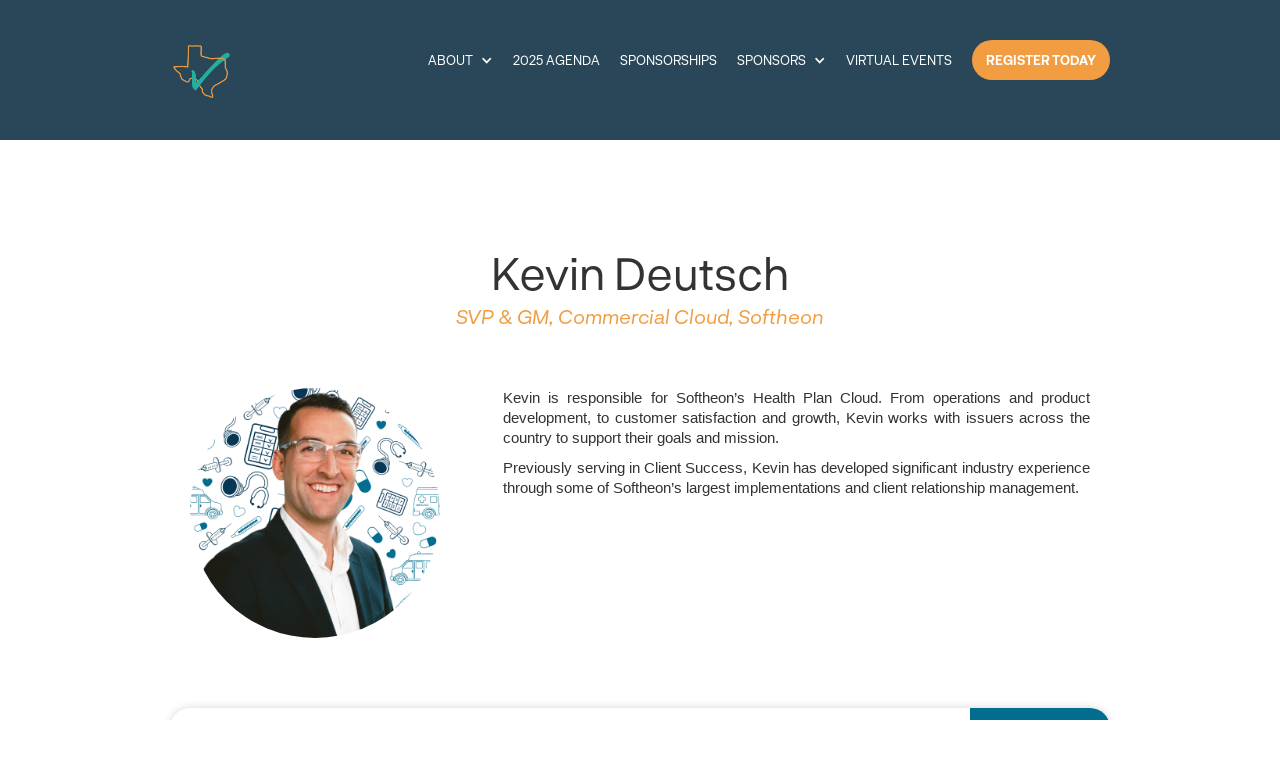

--- FILE ---
content_type: text/html
request_url: https://www.tahpconference.com/2023-speakers/kevin-deutsch
body_size: 5164
content:
<!DOCTYPE html><!-- Last Published: Tue Jan 20 2026 19:05:56 GMT+0000 (Coordinated Universal Time) --><html data-wf-domain="www.tahpconference.com" data-wf-page="64d33f880fae522b292f8f3c" data-wf-site="5a6e91077bd20a0001852e83" data-wf-collection="64d33f880fae522b292f8f2a" data-wf-item-slug="kevin-deutsch"><head><meta charset="utf-8"/><title>2023 Texas Covered Conference | Kevin Deutsch</title><meta content="2023 Texas Covered Conference | Kevin Deutsch" property="og:title"/><meta content="https://cdn.prod.website-files.com/5a6e91077bd20a0001852e86/65249605073ef164e07dcdd6_Kevin%20Deutsch.png" property="og:image"/><meta content="2023 Texas Covered Conference | Kevin Deutsch" property="twitter:title"/><meta content="https://cdn.prod.website-files.com/5a6e91077bd20a0001852e86/65249605073ef164e07dcdd6_Kevin%20Deutsch.png" property="twitter:image"/><meta content="width=device-width, initial-scale=1" name="viewport"/><link href="https://cdn.prod.website-files.com/5a6e91077bd20a0001852e83/css/tahp-managed-care-conference-trade-show.webflow.shared.4e7f1f439.min.css" rel="stylesheet" type="text/css" integrity="sha384-Tn8fQ5JSocbGg0cS6i98E3ioP0OsCS57e+If4YJETVQc2UNj9a03pmMkIZHVtuYg" crossorigin="anonymous"/><link href="https://fonts.googleapis.com" rel="preconnect"/><link href="https://fonts.gstatic.com" rel="preconnect" crossorigin="anonymous"/><script src="https://ajax.googleapis.com/ajax/libs/webfont/1.6.26/webfont.js" type="text/javascript"></script><script type="text/javascript">WebFont.load({  google: {    families: ["Lato:100,100italic,300,300italic,400,400italic,700,700italic,900,900italic","Montserrat:100,100italic,200,200italic,300,300italic,400,400italic,500,500italic,600,600italic,700,700italic,800,800italic,900,900italic"]  }});</script><script type="text/javascript">!function(o,c){var n=c.documentElement,t=" w-mod-";n.className+=t+"js",("ontouchstart"in o||o.DocumentTouch&&c instanceof DocumentTouch)&&(n.className+=t+"touch")}(window,document);</script><link href="https://cdn.prod.website-files.com/5a6e91077bd20a0001852e83/5a749f8e6dbcb200017ac60e_texas-v2-32x32.png" rel="shortcut icon" type="image/x-icon"/><link href="https://cdn.prod.website-files.com/5a6e91077bd20a0001852e83/5a749f91c14f9b0001c3715b_texas-v2-256x256.png" rel="apple-touch-icon"/><script async="" src="https://www.googletagmanager.com/gtag/js?id=UA-113478147-1"></script><script type="text/javascript">window.dataLayer = window.dataLayer || [];function gtag(){dataLayer.push(arguments);}gtag('js', new Date());gtag('config', 'UA-113478147-1', {'anonymize_ip': false});</script><script async="" src="https://www.googletagmanager.com/gtag/js?id=G-Q5D5E510ZX"></script><script type="text/javascript">window.dataLayer = window.dataLayer || [];function gtag(){dataLayer.push(arguments);}gtag('set', 'developer_id.dZGVlNj', true);gtag('js', new Date());gtag('config', 'G-Q5D5E510ZX');</script><script src="https://www.google.com/recaptcha/api.js" type="text/javascript"></script><script type="text/javascript">!function(f,b,e,v,n,t,s){if(f.fbq)return;n=f.fbq=function(){n.callMethod?n.callMethod.apply(n,arguments):n.queue.push(arguments)};if(!f._fbq)f._fbq=n;n.push=n;n.loaded=!0;n.version='2.0';n.agent='plwebflow';n.queue=[];t=b.createElement(e);t.async=!0;t.src=v;s=b.getElementsByTagName(e)[0];s.parentNode.insertBefore(t,s)}(window,document,'script','https://connect.facebook.net/en_US/fbevents.js');fbq('init', '335878400322179');fbq('track', 'PageView');</script><script>
  (function(w, d, t, h, s, n) {
    w.FlodeskObject = n;
    var fn = function() {
      (w[n].q = w[n].q || []).push(arguments);
    };
    w[n] = w[n] || fn;
    var f = d.getElementsByTagName(t)[0];
    var v = '?v=' + Math.floor(new Date().getTime() / (120 * 1000)) * 60;
    var sm = d.createElement(t);
    sm.async = true;
    sm.type = 'module';
    sm.src = h + s + '.mjs' + v;
    f.parentNode.insertBefore(sm, f);
    var sn = d.createElement(t);
    sn.async = true;
    sn.noModule = true;
    sn.src = h + s + '.js' + v;
    f.parentNode.insertBefore(sn, f);
  })(window, document, 'script', 'https://assets.flodesk.com', '/universal', 'fd');
</script><script type="text/javascript">window.__WEBFLOW_CURRENCY_SETTINGS = {"currencyCode":"USD","symbol":"$","decimal":".","fractionDigits":2,"group":",","template":"{{wf {\"path\":\"symbol\",\"type\":\"PlainText\"} }} {{wf {\"path\":\"amount\",\"type\":\"CommercePrice\"} }} {{wf {\"path\":\"currencyCode\",\"type\":\"PlainText\"} }}","hideDecimalForWholeNumbers":false};</script></head><body><div class="default-navbar-wrapper subpage"><div data-collapse="medium" data-animation="default" data-duration="400" data-easing="ease" data-easing2="ease" role="banner" class="navbar w-nav"><div class="container-2 w-container"><a href="/" class="logo-container w-nav-brand"><img width="63" alt="" src="https://cdn.prod.website-files.com/5a6e91077bd20a0001852e83/63878594bce3ce9bf4ae294a_Mobile%20App%20Icon.avif" sizes="62.998046875px" srcset="https://cdn.prod.website-files.com/5a6e91077bd20a0001852e83/63878594bce3ce9bf4ae294a_Mobile%20App%20Icon-p-500.avif 500w, https://cdn.prod.website-files.com/5a6e91077bd20a0001852e83/63878594bce3ce9bf4ae294a_Mobile%20App%20Icon-p-800.avif 800w, https://cdn.prod.website-files.com/5a6e91077bd20a0001852e83/63878594bce3ce9bf4ae294a_Mobile%20App%20Icon.avif 1024w" class="image-8"/></a><nav role="navigation" class="nav-menu w-nav-menu"><div data-delay="0" data-hover="true" class="dropdown w-dropdown"><div class="nav-link dropdown-nav-link w-dropdown-toggle"><div>About </div><div class="dropdown-icon w-icon-dropdown-toggle"></div></div><nav class="dropdown-list w-dropdown-list"><a href="/about" class="dropdown-link-3 w-dropdown-link">About</a><a href="/plan-your-trip" class="dropdown-link-3 w-dropdown-link">plan your trip</a><a href="https://lillianjeanphotography.pic-time.com/LGDfbdIcVP7vB" class="dropdown-link-3 w-dropdown-link">event photos</a><a href="/faq" class="dropdown-link-3 w-dropdown-link">faqs</a></nav></div><a href="/agenda" class="nav-link w-nav-link">2025 Agenda</a><a href="/sponsorships" class="nav-link w-nav-link">sponsorships</a><div data-delay="0" data-hover="true" class="dropdown w-dropdown"><div class="nav-link dropdown-nav-link w-dropdown-toggle"><div>Sponsors</div><div class="dropdown-icon w-icon-dropdown-toggle"></div></div><nav class="dropdown-list w-dropdown-list"><a href="/sponsors-exhibitors/2026" class="dropdown-link-3 w-dropdown-link">2026</a><a href="/sponsors-exhibitors/2025" class="dropdown-link-3 w-dropdown-link">2025</a><a href="https://tahp.texascovered.com/2025-portal" target="_blank" class="dropdown-link-3 w-dropdown-link">sponsor portal</a></nav></div><div data-delay="0" data-hover="false" class="dropdown w-dropdown"><div class="nav-link-2 dropdown-nav-link w-dropdown-toggle"><div class="text-block">past sponsors</div><div class="dropdown-icon w-icon-dropdown-toggle"></div></div><nav class="dropdown-list w-dropdown-list"><a href="/sponsors-exhibitors/2019-sponsors" class="dropdown-link-2 w-dropdown-link">2019 SPONSORS &amp; Exhibitors</a><a href="/sponsors-exhibitors/2018-sponsors" class="dropdown-link-2 w-dropdown-link">2018 SPONSORS &amp; Exhibitors</a></nav></div><a href="/texas-covered-conversations" class="nav-link w-nav-link">Virtual Events</a><a href="/registration" class="nav-link colored w-nav-link">Register today</a></nav><div class="menu-button w-nav-button"><div class="w-icon-nav-menu"></div></div></div></div></div><div class="page-header"><div class="page-header-overlay"></div></div><section class="section"><div class="w-layout-blockcontainer speaker-page-header w-container"><div class="align-center"><h1 class="speaker-name-in-page black">Kevin Deutsch</h1><h4 class="speaker-title-in-page">SVP &amp; GM, Commercial Cloud, Softheon</h4><div id="w-node-_6a8f36fd-5af2-3d90-e3ad-de06eed0b864-292f8f3c" class="w-layout-layout wf-layout-layout"><div id="w-node-_0cf357ba-a82f-d503-6b9e-f6c20aec8ff3-292f8f3c" class="w-layout-cell"><img src="https://cdn.prod.website-files.com/5a6e91077bd20a0001852e86/65249605073ef164e07dcdd6_Kevin%20Deutsch.png" loading="lazy" alt="Kevin Deutsch" sizes="(max-width: 479px) 92vw, (max-width: 767px) 93vw, (max-width: 991px) 88vw, 940px" srcset="https://cdn.prod.website-files.com/5a6e91077bd20a0001852e86/65249605073ef164e07dcdd6_Kevin%20Deutsch-p-500.png 500w, https://cdn.prod.website-files.com/5a6e91077bd20a0001852e86/65249605073ef164e07dcdd6_Kevin%20Deutsch.png 640w" class="speaker-image-block-3 individual-page"/></div><div id="w-node-_0526aaa8-8cf0-5cfb-8ea5-3b6815001dc6-292f8f3c" class="w-layout-cell cell"><div class="rich-text-block w-richtext"><p>Kevin is responsible for Softheon’s Health Plan Cloud. From operations and product development, to customer satisfaction and growth, Kevin works with issuers across the country to support their goals and mission.<br/></p><p>Previously serving in Client Success, Kevin has developed significant industry experience through some of Softheon’s largest implementations and client relationship management.</p></div></div><div id="w-node-_2112f4bc-9be8-3835-9a09-f8c95e6e43ef-292f8f3c" class="w-layout-cell"><div class="social-icons-wrapper"><a href="/2023-speakers/kevin-deutsch" target="_blank" aria-current="page" class="speaker-social-icon-block linkedin speaker-page w-inline-block w--current"><img src="https://cdn.prod.website-files.com/5a6e91077bd20a0001852e83/64f28c4ab038c7c46c1d5e18_3.avif" loading="lazy" width="25" alt=""/></a><a href="/2023-speakers/kevin-deutsch" target="_blank" aria-current="page" class="speaker-social-icon-block twitter w-inline-block w-condition-invisible w--current"><img src="https://cdn.prod.website-files.com/5a6e91077bd20a0001852e83/64f28c4a30631032ed32d478_2.avif" loading="lazy" width="20" alt=""/></a></div></div></div></div></div></section><div class="home-intro-section"><div class="container home-intro-container w-container"><div class="home-intro-block w-clearfix"><a href="/registration" class="intro-button w-hidden-small w-hidden-tiny w-inline-block"><div class="intro-button-title">REGISTER<br/>TODAY<br/></div></a><div class="intro-row w-row"><div class="intro-column w-col w-col-4"><div class="intro-info-block"><div class="intro-icon-wrapper"><img src="https://cdn.prod.website-files.com/5a6e91077bd20a0001852e83/5a6e91077bd20a0001852ead_Icon-location.avif" alt="" class="intro-icon"/></div><div class="intro-info-title">HOUSTON</div><div class="intro-info-title subtitle">Hilton Americas</div></div></div><div class="intro-column w-col w-col-4"><div class="intro-info-block"><div class="intro-icon-wrapper"><img src="https://cdn.prod.website-files.com/5a6e91077bd20a0001852e83/5a6e91077bd20a0001852eaf_Icon-calendar.avif" alt="" class="intro-icon"/></div><div class="intro-info-title">NOV 6-8</div><div class="intro-info-title subtitle">2023</div></div></div><div class="intro-column w-col w-col-4"><div class="intro-info-block"><div class="intro-icon-wrapper"><img src="https://cdn.prod.website-files.com/5a6e91077bd20a0001852e83/5a6e91077bd20a0001852eb1_Icon-ticket.avif" alt="" class="intro-icon"/></div><div class="intro-info-title">GET YOUR TICKET</div><div class="intro-info-title subtitle">Registration Ends 10/23</div></div></div></div></div></div></div><div class="footer"><div class="container w-container"><div class="footer-row w-row"><div class="footer-column first w-col w-col-5"><div class="footer-title">about texas covered</div><div class="section-divider green"></div><p class="paragraph-7">Texas Covered is the largest event of its kind in Texas and brings together decision-makers from across the health care spectrum—from major health plans, providers and regulators, to legislators, journalists, academics and more. </p><a href="mailto:info@tahpconference.com" class="link footer-link">Email: info@tahpconference.com</a><div class="speaker-social-icons-wrapper"><img src="https://cdn.prod.website-files.com/5a6e91077bd20a0001852e83/685ee061c00b71618e660906_hashtag%20(2).avif" alt="" class="hashtag-icon"/><a href="https://x.com/search?q=%23TAHP2026&amp;src=typed_query&amp;f=live" target="_blank" class="link footer-link hashtag">#TAHP2026</a></div></div><div class="footer-column w-col w-col-5"><div class="footer-title">Notice on Hotel Scams</div><div class="section-divider green"></div><ul role="list" class="footer-list w-list-unstyled"><li class="footer-list-item"><p class="paragraph-8">Any message claiming to offer discounted hotel rooms or attendee lists on behalf of Texas Covered or a third party is <strong>not affiliated</strong> with us and should be treated as fraudulent. Book your hotel only through Texas Covered’s official channels to keep your information secure.</p></li></ul></div><div class="footer-column w-col w-col-2"><div class="footer-title">Links</div><div class="section-divider green"></div><ul role="list" class="footer-list w-list-unstyled"><li class="footer-list-item"><a href="/about" class="link footer-link">About the conference</a><a href="/faq" class="link footer-link">Frequently Asked Questions</a></li></ul><div class="speaker-social-icons-wrapper"><a href="https://www.linkedin.com/company/texas-association-of-health-plans/" target="_blank" class="speaker-social-icon-block w-inline-block"><img src="https://cdn.prod.website-files.com/5a6e91077bd20a0001852e83/5a7dd05e1d1c650001a4c448_linkedin.avif" alt="" class="speaker-social-icon linkedin"/></a><a href="http://www.twitter.com/txhealthplans" target="_blank" class="speaker-social-icon-block w-inline-block"><img src="https://cdn.prod.website-files.com/5a6e91077bd20a0001852e83/5a6e91077bd20a0001852ea7_Icon-twitter.avif" alt="" class="speaker-social-icon"/></a><a href="http://www.facebook.com/txhealthplans" target="_blank" class="speaker-social-icon-block w-inline-block"><img src="https://cdn.prod.website-files.com/5a6e91077bd20a0001852e83/5a6e91077bd20a0001852ea6_Icon-facebook.avif" alt="" class="speaker-social-icon"/></a></div></div></div></div><div class="bottom-footer-block"><div class="container w-container"><div class="bottom-footer-row w-row"><div class="bottom-footer-col-left w-col w-col-5"><div class="bottom-footer-text">© 2025 Texas Association of Health Plans</div></div><div class="bottom-footer-col-right w-col w-col-7"></div></div></div></div></div><script src="https://d3e54v103j8qbb.cloudfront.net/js/jquery-3.5.1.min.dc5e7f18c8.js?site=5a6e91077bd20a0001852e83" type="text/javascript" integrity="sha256-9/aliU8dGd2tb6OSsuzixeV4y/faTqgFtohetphbbj0=" crossorigin="anonymous"></script><script src="https://cdn.prod.website-files.com/5a6e91077bd20a0001852e83/js/webflow.schunk.537662751a5c2f29.js" type="text/javascript" integrity="sha384-qWX9iTuCJOpYyOM1oQerP1vw4TQAVquNhzrEW1qcJWhiLvY5ZC0/j8oCLsp1GIRg" crossorigin="anonymous"></script><script src="https://cdn.prod.website-files.com/5a6e91077bd20a0001852e83/js/webflow.schunk.b324c12344996715.js" type="text/javascript" integrity="sha384-+yj2RHb+CbgGs9H1KVYoaUPntca5/8pY+askHnvlQj8+wosdwThcKNg9sMyEnz3V" crossorigin="anonymous"></script><script src="https://cdn.prod.website-files.com/5a6e91077bd20a0001852e83/js/webflow.fce73d3d.4e12b883a4f5a457.js" type="text/javascript" integrity="sha384-1oOGeZ+L75w7qWO+8iFdFZxz/v0AQPvsakTO7uP/8ptR4u83dXYDosi30+YB4EYa" crossorigin="anonymous"></script><script type="text/javascript">
_linkedin_partner_id = "504658";
window._linkedin_data_partner_ids = window._linkedin_data_partner_ids || [];
window._linkedin_data_partner_ids.push(_linkedin_partner_id);
</script><script type="text/javascript">
(function(l) {
if (!l){window.lintrk = function(a,b){window.lintrk.q.push([a,b])};
window.lintrk.q=[]}
var s = document.getElementsByTagName("script")[0];
var b = document.createElement("script");
b.type = "text/javascript";b.async = true;
b.src = "https://snap.licdn.com/li.lms-analytics/insight.min.js";
s.parentNode.insertBefore(b, s);})(window.lintrk);
</script>
<noscript>
<img height="1" width="1" style="display:none;" alt="" src="https://px.ads.linkedin.com/collect/?pid=504658&fmt=gif" />
</noscript></body></html>

--- FILE ---
content_type: text/css
request_url: https://cdn.prod.website-files.com/5a6e91077bd20a0001852e83/css/tahp-managed-care-conference-trade-show.webflow.shared.4e7f1f439.min.css
body_size: 29562
content:
html{-webkit-text-size-adjust:100%;-ms-text-size-adjust:100%;font-family:sans-serif}body{margin:0}article,aside,details,figcaption,figure,footer,header,hgroup,main,menu,nav,section,summary{display:block}audio,canvas,progress,video{vertical-align:baseline;display:inline-block}audio:not([controls]){height:0;display:none}[hidden],template{display:none}a{background-color:#0000}a:active,a:hover{outline:0}abbr[title]{border-bottom:1px dotted}b,strong{font-weight:700}dfn{font-style:italic}h1{margin:.67em 0;font-size:2em}mark{color:#000;background:#ff0}small{font-size:80%}sub,sup{vertical-align:baseline;font-size:75%;line-height:0;position:relative}sup{top:-.5em}sub{bottom:-.25em}img{border:0}svg:not(:root){overflow:hidden}hr{box-sizing:content-box;height:0}pre{overflow:auto}code,kbd,pre,samp{font-family:monospace;font-size:1em}button,input,optgroup,select,textarea{color:inherit;font:inherit;margin:0}button{overflow:visible}button,select{text-transform:none}button,html input[type=button],input[type=reset]{-webkit-appearance:button;cursor:pointer}button[disabled],html input[disabled]{cursor:default}button::-moz-focus-inner,input::-moz-focus-inner{border:0;padding:0}input{line-height:normal}input[type=checkbox],input[type=radio]{box-sizing:border-box;padding:0}input[type=number]::-webkit-inner-spin-button,input[type=number]::-webkit-outer-spin-button{height:auto}input[type=search]{-webkit-appearance:none}input[type=search]::-webkit-search-cancel-button,input[type=search]::-webkit-search-decoration{-webkit-appearance:none}legend{border:0;padding:0}textarea{overflow:auto}optgroup{font-weight:700}table{border-collapse:collapse;border-spacing:0}td,th{padding:0}@font-face{font-family:webflow-icons;src:url([data-uri])format("truetype");font-weight:400;font-style:normal}[class^=w-icon-],[class*=\ w-icon-]{speak:none;font-variant:normal;text-transform:none;-webkit-font-smoothing:antialiased;-moz-osx-font-smoothing:grayscale;font-style:normal;font-weight:400;line-height:1;font-family:webflow-icons!important}.w-icon-slider-right:before{content:""}.w-icon-slider-left:before{content:""}.w-icon-nav-menu:before{content:""}.w-icon-arrow-down:before,.w-icon-dropdown-toggle:before{content:""}.w-icon-file-upload-remove:before{content:""}.w-icon-file-upload-icon:before{content:""}*{box-sizing:border-box}html{height:100%}body{color:#333;background-color:#fff;min-height:100%;margin:0;font-family:Arial,sans-serif;font-size:14px;line-height:20px}img{vertical-align:middle;max-width:100%;display:inline-block}html.w-mod-touch *{background-attachment:scroll!important}.w-block{display:block}.w-inline-block{max-width:100%;display:inline-block}.w-clearfix:before,.w-clearfix:after{content:" ";grid-area:1/1/2/2;display:table}.w-clearfix:after{clear:both}.w-hidden{display:none}.w-button{color:#fff;line-height:inherit;cursor:pointer;background-color:#3898ec;border:0;border-radius:0;padding:9px 15px;text-decoration:none;display:inline-block}input.w-button{-webkit-appearance:button}html[data-w-dynpage] [data-w-cloak]{color:#0000!important}.w-code-block{margin:unset}pre.w-code-block code{all:inherit}.w-optimization{display:contents}.w-webflow-badge,.w-webflow-badge>img{box-sizing:unset;width:unset;height:unset;max-height:unset;max-width:unset;min-height:unset;min-width:unset;margin:unset;padding:unset;float:unset;clear:unset;border:unset;border-radius:unset;background:unset;background-image:unset;background-position:unset;background-size:unset;background-repeat:unset;background-origin:unset;background-clip:unset;background-attachment:unset;background-color:unset;box-shadow:unset;transform:unset;direction:unset;font-family:unset;font-weight:unset;color:unset;font-size:unset;line-height:unset;font-style:unset;font-variant:unset;text-align:unset;letter-spacing:unset;-webkit-text-decoration:unset;text-decoration:unset;text-indent:unset;text-transform:unset;list-style-type:unset;text-shadow:unset;vertical-align:unset;cursor:unset;white-space:unset;word-break:unset;word-spacing:unset;word-wrap:unset;transition:unset}.w-webflow-badge{white-space:nowrap;cursor:pointer;box-shadow:0 0 0 1px #0000001a,0 1px 3px #0000001a;visibility:visible!important;opacity:1!important;z-index:2147483647!important;color:#aaadb0!important;overflow:unset!important;background-color:#fff!important;border-radius:3px!important;width:auto!important;height:auto!important;margin:0!important;padding:6px!important;font-size:12px!important;line-height:14px!important;text-decoration:none!important;display:inline-block!important;position:fixed!important;inset:auto 12px 12px auto!important;transform:none!important}.w-webflow-badge>img{position:unset;visibility:unset!important;opacity:1!important;vertical-align:middle!important;display:inline-block!important}h1,h2,h3,h4,h5,h6{margin-bottom:10px;font-weight:700}h1{margin-top:20px;font-size:38px;line-height:44px}h2{margin-top:20px;font-size:32px;line-height:36px}h3{margin-top:20px;font-size:24px;line-height:30px}h4{margin-top:10px;font-size:18px;line-height:24px}h5{margin-top:10px;font-size:14px;line-height:20px}h6{margin-top:10px;font-size:12px;line-height:18px}p{margin-top:0;margin-bottom:10px}blockquote{border-left:5px solid #e2e2e2;margin:0 0 10px;padding:10px 20px;font-size:18px;line-height:22px}figure{margin:0 0 10px}figcaption{text-align:center;margin-top:5px}ul,ol{margin-top:0;margin-bottom:10px;padding-left:40px}.w-list-unstyled{padding-left:0;list-style:none}.w-embed:before,.w-embed:after{content:" ";grid-area:1/1/2/2;display:table}.w-embed:after{clear:both}.w-video{width:100%;padding:0;position:relative}.w-video iframe,.w-video object,.w-video embed{border:none;width:100%;height:100%;position:absolute;top:0;left:0}fieldset{border:0;margin:0;padding:0}button,[type=button],[type=reset]{cursor:pointer;-webkit-appearance:button;border:0}.w-form{margin:0 0 15px}.w-form-done{text-align:center;background-color:#ddd;padding:20px;display:none}.w-form-fail{background-color:#ffdede;margin-top:10px;padding:10px;display:none}label{margin-bottom:5px;font-weight:700;display:block}.w-input,.w-select{color:#333;vertical-align:middle;background-color:#fff;border:1px solid #ccc;width:100%;height:38px;margin-bottom:10px;padding:8px 12px;font-size:14px;line-height:1.42857;display:block}.w-input::placeholder,.w-select::placeholder{color:#999}.w-input:focus,.w-select:focus{border-color:#3898ec;outline:0}.w-input[disabled],.w-select[disabled],.w-input[readonly],.w-select[readonly],fieldset[disabled] .w-input,fieldset[disabled] .w-select{cursor:not-allowed}.w-input[disabled]:not(.w-input-disabled),.w-select[disabled]:not(.w-input-disabled),.w-input[readonly],.w-select[readonly],fieldset[disabled]:not(.w-input-disabled) .w-input,fieldset[disabled]:not(.w-input-disabled) .w-select{background-color:#eee}textarea.w-input,textarea.w-select{height:auto}.w-select{background-color:#f3f3f3}.w-select[multiple]{height:auto}.w-form-label{cursor:pointer;margin-bottom:0;font-weight:400;display:inline-block}.w-radio{margin-bottom:5px;padding-left:20px;display:block}.w-radio:before,.w-radio:after{content:" ";grid-area:1/1/2/2;display:table}.w-radio:after{clear:both}.w-radio-input{float:left;margin:3px 0 0 -20px;line-height:normal}.w-file-upload{margin-bottom:10px;display:block}.w-file-upload-input{opacity:0;z-index:-100;width:.1px;height:.1px;position:absolute;overflow:hidden}.w-file-upload-default,.w-file-upload-uploading,.w-file-upload-success{color:#333;display:inline-block}.w-file-upload-error{margin-top:10px;display:block}.w-file-upload-default.w-hidden,.w-file-upload-uploading.w-hidden,.w-file-upload-error.w-hidden,.w-file-upload-success.w-hidden{display:none}.w-file-upload-uploading-btn{cursor:pointer;background-color:#fafafa;border:1px solid #ccc;margin:0;padding:8px 12px;font-size:14px;font-weight:400;display:flex}.w-file-upload-file{background-color:#fafafa;border:1px solid #ccc;flex-grow:1;justify-content:space-between;margin:0;padding:8px 9px 8px 11px;display:flex}.w-file-upload-file-name{font-size:14px;font-weight:400;display:block}.w-file-remove-link{cursor:pointer;width:auto;height:auto;margin-top:3px;margin-left:10px;padding:3px;display:block}.w-icon-file-upload-remove{margin:auto;font-size:10px}.w-file-upload-error-msg{color:#ea384c;padding:2px 0;display:inline-block}.w-file-upload-info{padding:0 12px;line-height:38px;display:inline-block}.w-file-upload-label{cursor:pointer;background-color:#fafafa;border:1px solid #ccc;margin:0;padding:8px 12px;font-size:14px;font-weight:400;display:inline-block}.w-icon-file-upload-icon,.w-icon-file-upload-uploading{width:20px;margin-right:8px;display:inline-block}.w-icon-file-upload-uploading{height:20px}.w-container{max-width:940px;margin-left:auto;margin-right:auto}.w-container:before,.w-container:after{content:" ";grid-area:1/1/2/2;display:table}.w-container:after{clear:both}.w-container .w-row{margin-left:-10px;margin-right:-10px}.w-row:before,.w-row:after{content:" ";grid-area:1/1/2/2;display:table}.w-row:after{clear:both}.w-row .w-row{margin-left:0;margin-right:0}.w-col{float:left;width:100%;min-height:1px;padding-left:10px;padding-right:10px;position:relative}.w-col .w-col{padding-left:0;padding-right:0}.w-col-1{width:8.33333%}.w-col-2{width:16.6667%}.w-col-3{width:25%}.w-col-4{width:33.3333%}.w-col-5{width:41.6667%}.w-col-6{width:50%}.w-col-7{width:58.3333%}.w-col-8{width:66.6667%}.w-col-9{width:75%}.w-col-10{width:83.3333%}.w-col-11{width:91.6667%}.w-col-12{width:100%}.w-hidden-main{display:none!important}@media screen and (max-width:991px){.w-container{max-width:728px}.w-hidden-main{display:inherit!important}.w-hidden-medium{display:none!important}.w-col-medium-1{width:8.33333%}.w-col-medium-2{width:16.6667%}.w-col-medium-3{width:25%}.w-col-medium-4{width:33.3333%}.w-col-medium-5{width:41.6667%}.w-col-medium-6{width:50%}.w-col-medium-7{width:58.3333%}.w-col-medium-8{width:66.6667%}.w-col-medium-9{width:75%}.w-col-medium-10{width:83.3333%}.w-col-medium-11{width:91.6667%}.w-col-medium-12{width:100%}.w-col-stack{width:100%;left:auto;right:auto}}@media screen and (max-width:767px){.w-hidden-main,.w-hidden-medium{display:inherit!important}.w-hidden-small{display:none!important}.w-row,.w-container .w-row{margin-left:0;margin-right:0}.w-col{width:100%;left:auto;right:auto}.w-col-small-1{width:8.33333%}.w-col-small-2{width:16.6667%}.w-col-small-3{width:25%}.w-col-small-4{width:33.3333%}.w-col-small-5{width:41.6667%}.w-col-small-6{width:50%}.w-col-small-7{width:58.3333%}.w-col-small-8{width:66.6667%}.w-col-small-9{width:75%}.w-col-small-10{width:83.3333%}.w-col-small-11{width:91.6667%}.w-col-small-12{width:100%}}@media screen and (max-width:479px){.w-container{max-width:none}.w-hidden-main,.w-hidden-medium,.w-hidden-small{display:inherit!important}.w-hidden-tiny{display:none!important}.w-col{width:100%}.w-col-tiny-1{width:8.33333%}.w-col-tiny-2{width:16.6667%}.w-col-tiny-3{width:25%}.w-col-tiny-4{width:33.3333%}.w-col-tiny-5{width:41.6667%}.w-col-tiny-6{width:50%}.w-col-tiny-7{width:58.3333%}.w-col-tiny-8{width:66.6667%}.w-col-tiny-9{width:75%}.w-col-tiny-10{width:83.3333%}.w-col-tiny-11{width:91.6667%}.w-col-tiny-12{width:100%}}.w-widget{position:relative}.w-widget-map{width:100%;height:400px}.w-widget-map label{width:auto;display:inline}.w-widget-map img{max-width:inherit}.w-widget-map .gm-style-iw{text-align:center}.w-widget-map .gm-style-iw>button{display:none!important}.w-widget-twitter{overflow:hidden}.w-widget-twitter-count-shim{vertical-align:top;text-align:center;background:#fff;border:1px solid #758696;border-radius:3px;width:28px;height:20px;display:inline-block;position:relative}.w-widget-twitter-count-shim *{pointer-events:none;-webkit-user-select:none;user-select:none}.w-widget-twitter-count-shim .w-widget-twitter-count-inner{text-align:center;color:#999;font-family:serif;font-size:15px;line-height:12px;position:relative}.w-widget-twitter-count-shim .w-widget-twitter-count-clear{display:block;position:relative}.w-widget-twitter-count-shim.w--large{width:36px;height:28px}.w-widget-twitter-count-shim.w--large .w-widget-twitter-count-inner{font-size:18px;line-height:18px}.w-widget-twitter-count-shim:not(.w--vertical){margin-left:5px;margin-right:8px}.w-widget-twitter-count-shim:not(.w--vertical).w--large{margin-left:6px}.w-widget-twitter-count-shim:not(.w--vertical):before,.w-widget-twitter-count-shim:not(.w--vertical):after{content:" ";pointer-events:none;border:solid #0000;width:0;height:0;position:absolute;top:50%;left:0}.w-widget-twitter-count-shim:not(.w--vertical):before{border-width:4px;border-color:#75869600 #5d6c7b #75869600 #75869600;margin-top:-4px;margin-left:-9px}.w-widget-twitter-count-shim:not(.w--vertical).w--large:before{border-width:5px;margin-top:-5px;margin-left:-10px}.w-widget-twitter-count-shim:not(.w--vertical):after{border-width:4px;border-color:#fff0 #fff #fff0 #fff0;margin-top:-4px;margin-left:-8px}.w-widget-twitter-count-shim:not(.w--vertical).w--large:after{border-width:5px;margin-top:-5px;margin-left:-9px}.w-widget-twitter-count-shim.w--vertical{width:61px;height:33px;margin-bottom:8px}.w-widget-twitter-count-shim.w--vertical:before,.w-widget-twitter-count-shim.w--vertical:after{content:" ";pointer-events:none;border:solid #0000;width:0;height:0;position:absolute;top:100%;left:50%}.w-widget-twitter-count-shim.w--vertical:before{border-width:5px;border-color:#5d6c7b #75869600 #75869600;margin-left:-5px}.w-widget-twitter-count-shim.w--vertical:after{border-width:4px;border-color:#fff #fff0 #fff0;margin-left:-4px}.w-widget-twitter-count-shim.w--vertical .w-widget-twitter-count-inner{font-size:18px;line-height:22px}.w-widget-twitter-count-shim.w--vertical.w--large{width:76px}.w-background-video{color:#fff;height:500px;position:relative;overflow:hidden}.w-background-video>video{object-fit:cover;z-index:-100;background-position:50%;background-size:cover;width:100%;height:100%;margin:auto;position:absolute;inset:-100%}.w-background-video>video::-webkit-media-controls-start-playback-button{-webkit-appearance:none;display:none!important}.w-background-video--control{background-color:#0000;padding:0;position:absolute;bottom:1em;right:1em}.w-background-video--control>[hidden]{display:none!important}.w-slider{text-align:center;clear:both;-webkit-tap-highlight-color:#0000;tap-highlight-color:#0000;background:#ddd;height:300px;position:relative}.w-slider-mask{z-index:1;white-space:nowrap;height:100%;display:block;position:relative;left:0;right:0;overflow:hidden}.w-slide{vertical-align:top;white-space:normal;text-align:left;width:100%;height:100%;display:inline-block;position:relative}.w-slider-nav{z-index:2;text-align:center;-webkit-tap-highlight-color:#0000;tap-highlight-color:#0000;height:40px;margin:auto;padding-top:10px;position:absolute;inset:auto 0 0}.w-slider-nav.w-round>div{border-radius:100%}.w-slider-nav.w-num>div{font-size:inherit;line-height:inherit;width:auto;height:auto;padding:.2em .5em}.w-slider-nav.w-shadow>div{box-shadow:0 0 3px #3336}.w-slider-nav-invert{color:#fff}.w-slider-nav-invert>div{background-color:#2226}.w-slider-nav-invert>div.w-active{background-color:#222}.w-slider-dot{cursor:pointer;background-color:#fff6;width:1em;height:1em;margin:0 3px .5em;transition:background-color .1s,color .1s;display:inline-block;position:relative}.w-slider-dot.w-active{background-color:#fff}.w-slider-dot:focus{outline:none;box-shadow:0 0 0 2px #fff}.w-slider-dot:focus.w-active{box-shadow:none}.w-slider-arrow-left,.w-slider-arrow-right{cursor:pointer;color:#fff;-webkit-tap-highlight-color:#0000;tap-highlight-color:#0000;-webkit-user-select:none;user-select:none;width:80px;margin:auto;font-size:40px;position:absolute;inset:0;overflow:hidden}.w-slider-arrow-left [class^=w-icon-],.w-slider-arrow-right [class^=w-icon-],.w-slider-arrow-left [class*=\ w-icon-],.w-slider-arrow-right [class*=\ w-icon-]{position:absolute}.w-slider-arrow-left:focus,.w-slider-arrow-right:focus{outline:0}.w-slider-arrow-left{z-index:3;right:auto}.w-slider-arrow-right{z-index:4;left:auto}.w-icon-slider-left,.w-icon-slider-right{width:1em;height:1em;margin:auto;inset:0}.w-slider-aria-label{clip:rect(0 0 0 0);border:0;width:1px;height:1px;margin:-1px;padding:0;position:absolute;overflow:hidden}.w-slider-force-show{display:block!important}.w-dropdown{text-align:left;z-index:900;margin-left:auto;margin-right:auto;display:inline-block;position:relative}.w-dropdown-btn,.w-dropdown-toggle,.w-dropdown-link{vertical-align:top;color:#222;text-align:left;white-space:nowrap;margin-left:auto;margin-right:auto;padding:20px;text-decoration:none;position:relative}.w-dropdown-toggle{-webkit-user-select:none;user-select:none;cursor:pointer;padding-right:40px;display:inline-block}.w-dropdown-toggle:focus{outline:0}.w-icon-dropdown-toggle{width:1em;height:1em;margin:auto 20px auto auto;position:absolute;top:0;bottom:0;right:0}.w-dropdown-list{background:#ddd;min-width:100%;display:none;position:absolute}.w-dropdown-list.w--open{display:block}.w-dropdown-link{color:#222;padding:10px 20px;display:block}.w-dropdown-link.w--current{color:#0082f3}.w-dropdown-link:focus{outline:0}@media screen and (max-width:767px){.w-nav-brand{padding-left:10px}}.w-lightbox-backdrop{cursor:auto;letter-spacing:normal;text-indent:0;text-shadow:none;text-transform:none;visibility:visible;white-space:normal;word-break:normal;word-spacing:normal;word-wrap:normal;color:#fff;text-align:center;z-index:2000;opacity:0;-webkit-user-select:none;-moz-user-select:none;-webkit-tap-highlight-color:transparent;background:#000000e6;outline:0;font-family:Helvetica Neue,Helvetica,Ubuntu,Segoe UI,Verdana,sans-serif;font-size:17px;font-style:normal;font-weight:300;line-height:1.2;list-style:disc;position:fixed;inset:0;-webkit-transform:translate(0)}.w-lightbox-backdrop,.w-lightbox-container{-webkit-overflow-scrolling:touch;height:100%;overflow:auto}.w-lightbox-content{height:100vh;position:relative;overflow:hidden}.w-lightbox-view{opacity:0;width:100vw;height:100vh;position:absolute}.w-lightbox-view:before{content:"";height:100vh}.w-lightbox-group,.w-lightbox-group .w-lightbox-view,.w-lightbox-group .w-lightbox-view:before{height:86vh}.w-lightbox-frame,.w-lightbox-view:before{vertical-align:middle;display:inline-block}.w-lightbox-figure{margin:0;position:relative}.w-lightbox-group .w-lightbox-figure{cursor:pointer}.w-lightbox-img{width:auto;max-width:none;height:auto}.w-lightbox-image{float:none;max-width:100vw;max-height:100vh;display:block}.w-lightbox-group .w-lightbox-image{max-height:86vh}.w-lightbox-caption{text-align:left;text-overflow:ellipsis;white-space:nowrap;background:#0006;padding:.5em 1em;position:absolute;bottom:0;left:0;right:0;overflow:hidden}.w-lightbox-embed{width:100%;height:100%;position:absolute;inset:0}.w-lightbox-control{cursor:pointer;background-position:50%;background-repeat:no-repeat;background-size:24px;width:4em;transition:all .3s;position:absolute;top:0}.w-lightbox-left{background-image:url([data-uri]);display:none;bottom:0;left:0}.w-lightbox-right{background-image:url([data-uri]);display:none;bottom:0;right:0}.w-lightbox-close{background-image:url([data-uri]);background-size:18px;height:2.6em;right:0}.w-lightbox-strip{white-space:nowrap;padding:0 1vh;line-height:0;position:absolute;bottom:0;left:0;right:0;overflow:auto hidden}.w-lightbox-item{box-sizing:content-box;cursor:pointer;width:10vh;padding:2vh 1vh;display:inline-block;-webkit-transform:translate(0,0)}.w-lightbox-active{opacity:.3}.w-lightbox-thumbnail{background:#222;height:10vh;position:relative;overflow:hidden}.w-lightbox-thumbnail-image{position:absolute;top:0;left:0}.w-lightbox-thumbnail .w-lightbox-tall{width:100%;top:50%;transform:translateY(-50%)}.w-lightbox-thumbnail .w-lightbox-wide{height:100%;left:50%;transform:translate(-50%)}.w-lightbox-spinner{box-sizing:border-box;border:5px solid #0006;border-radius:50%;width:40px;height:40px;margin-top:-20px;margin-left:-20px;animation:.8s linear infinite spin;position:absolute;top:50%;left:50%}.w-lightbox-spinner:after{content:"";border:3px solid #0000;border-bottom-color:#fff;border-radius:50%;position:absolute;inset:-4px}.w-lightbox-hide{display:none}.w-lightbox-noscroll{overflow:hidden}@media (min-width:768px){.w-lightbox-content{height:96vh;margin-top:2vh}.w-lightbox-view,.w-lightbox-view:before{height:96vh}.w-lightbox-group,.w-lightbox-group .w-lightbox-view,.w-lightbox-group .w-lightbox-view:before{height:84vh}.w-lightbox-image{max-width:96vw;max-height:96vh}.w-lightbox-group .w-lightbox-image{max-width:82.3vw;max-height:84vh}.w-lightbox-left,.w-lightbox-right{opacity:.5;display:block}.w-lightbox-close{opacity:.8}.w-lightbox-control:hover{opacity:1}}.w-lightbox-inactive,.w-lightbox-inactive:hover{opacity:0}.w-richtext:before,.w-richtext:after{content:" ";grid-area:1/1/2/2;display:table}.w-richtext:after{clear:both}.w-richtext[contenteditable=true]:before,.w-richtext[contenteditable=true]:after{white-space:initial}.w-richtext ol,.w-richtext ul{overflow:hidden}.w-richtext .w-richtext-figure-selected.w-richtext-figure-type-video div:after,.w-richtext .w-richtext-figure-selected[data-rt-type=video] div:after,.w-richtext .w-richtext-figure-selected.w-richtext-figure-type-image div,.w-richtext .w-richtext-figure-selected[data-rt-type=image] div{outline:2px solid #2895f7}.w-richtext figure.w-richtext-figure-type-video>div:after,.w-richtext figure[data-rt-type=video]>div:after{content:"";display:none;position:absolute;inset:0}.w-richtext figure{max-width:60%;position:relative}.w-richtext figure>div:before{cursor:default!important}.w-richtext figure img{width:100%}.w-richtext figure figcaption.w-richtext-figcaption-placeholder{opacity:.6}.w-richtext figure div{color:#0000;font-size:0}.w-richtext figure.w-richtext-figure-type-image,.w-richtext figure[data-rt-type=image]{display:table}.w-richtext figure.w-richtext-figure-type-image>div,.w-richtext figure[data-rt-type=image]>div{display:inline-block}.w-richtext figure.w-richtext-figure-type-image>figcaption,.w-richtext figure[data-rt-type=image]>figcaption{caption-side:bottom;display:table-caption}.w-richtext figure.w-richtext-figure-type-video,.w-richtext figure[data-rt-type=video]{width:60%;height:0}.w-richtext figure.w-richtext-figure-type-video iframe,.w-richtext figure[data-rt-type=video] iframe{width:100%;height:100%;position:absolute;top:0;left:0}.w-richtext figure.w-richtext-figure-type-video>div,.w-richtext figure[data-rt-type=video]>div{width:100%}.w-richtext figure.w-richtext-align-center{clear:both;margin-left:auto;margin-right:auto}.w-richtext figure.w-richtext-align-center.w-richtext-figure-type-image>div,.w-richtext figure.w-richtext-align-center[data-rt-type=image]>div{max-width:100%}.w-richtext figure.w-richtext-align-normal{clear:both}.w-richtext figure.w-richtext-align-fullwidth{text-align:center;clear:both;width:100%;max-width:100%;margin-left:auto;margin-right:auto;display:block}.w-richtext figure.w-richtext-align-fullwidth>div{padding-bottom:inherit;display:inline-block}.w-richtext figure.w-richtext-align-fullwidth>figcaption{display:block}.w-richtext figure.w-richtext-align-floatleft{float:left;clear:none;margin-right:15px}.w-richtext figure.w-richtext-align-floatright{float:right;clear:none;margin-left:15px}.w-nav{z-index:1000;background:#ddd;position:relative}.w-nav:before,.w-nav:after{content:" ";grid-area:1/1/2/2;display:table}.w-nav:after{clear:both}.w-nav-brand{float:left;color:#333;text-decoration:none;position:relative}.w-nav-link{vertical-align:top;color:#222;text-align:left;margin-left:auto;margin-right:auto;padding:20px;text-decoration:none;display:inline-block;position:relative}.w-nav-link.w--current{color:#0082f3}.w-nav-menu{float:right;position:relative}[data-nav-menu-open]{text-align:center;background:#c8c8c8;min-width:200px;position:absolute;top:100%;left:0;right:0;overflow:visible;display:block!important}.w--nav-link-open{display:block;position:relative}.w-nav-overlay{width:100%;display:none;position:absolute;top:100%;left:0;right:0;overflow:hidden}.w-nav-overlay [data-nav-menu-open]{top:0}.w-nav[data-animation=over-left] .w-nav-overlay{width:auto}.w-nav[data-animation=over-left] .w-nav-overlay,.w-nav[data-animation=over-left] [data-nav-menu-open]{z-index:1;top:0;right:auto}.w-nav[data-animation=over-right] .w-nav-overlay{width:auto}.w-nav[data-animation=over-right] .w-nav-overlay,.w-nav[data-animation=over-right] [data-nav-menu-open]{z-index:1;top:0;left:auto}.w-nav-button{float:right;cursor:pointer;-webkit-tap-highlight-color:#0000;tap-highlight-color:#0000;-webkit-user-select:none;user-select:none;padding:18px;font-size:24px;display:none;position:relative}.w-nav-button:focus{outline:0}.w-nav-button.w--open{color:#fff;background-color:#c8c8c8}.w-nav[data-collapse=all] .w-nav-menu{display:none}.w-nav[data-collapse=all] .w-nav-button,.w--nav-dropdown-open,.w--nav-dropdown-toggle-open{display:block}.w--nav-dropdown-list-open{position:static}@media screen and (max-width:991px){.w-nav[data-collapse=medium] .w-nav-menu{display:none}.w-nav[data-collapse=medium] .w-nav-button{display:block}}@media screen and (max-width:767px){.w-nav[data-collapse=small] .w-nav-menu{display:none}.w-nav[data-collapse=small] .w-nav-button{display:block}.w-nav-brand{padding-left:10px}}@media screen and (max-width:479px){.w-nav[data-collapse=tiny] .w-nav-menu{display:none}.w-nav[data-collapse=tiny] .w-nav-button{display:block}}.w-tabs{position:relative}.w-tabs:before,.w-tabs:after{content:" ";grid-area:1/1/2/2;display:table}.w-tabs:after{clear:both}.w-tab-menu{position:relative}.w-tab-link{vertical-align:top;text-align:left;cursor:pointer;color:#222;background-color:#ddd;padding:9px 30px;text-decoration:none;display:inline-block;position:relative}.w-tab-link.w--current{background-color:#c8c8c8}.w-tab-link:focus{outline:0}.w-tab-content{display:block;position:relative;overflow:hidden}.w-tab-pane{display:none;position:relative}.w--tab-active{display:block}@media screen and (max-width:479px){.w-tab-link{display:block}}.w-ix-emptyfix:after{content:""}@keyframes spin{0%{transform:rotate(0)}to{transform:rotate(360deg)}}.w-dyn-empty{background-color:#ddd;padding:10px}.w-dyn-hide,.w-dyn-bind-empty,.w-condition-invisible{display:none!important}.wf-layout-layout{display:grid}@font-face{font-family:Futura Light Italic;src:url(https://cdn.prod.website-files.com/5a6e91077bd20a0001852e83/5a6e96e87bd20a00018533fc_Futura%20Light%20Italic%20font.ttf)format("truetype");font-weight:300;font-style:italic;font-display:auto}@font-face{font-family:Futura Bold;src:url(https://cdn.prod.website-files.com/5a6e91077bd20a0001852e83/5a6e96e810ba5800018a9d6d_Futura%20Bold%20font.ttf)format("truetype");font-weight:700;font-style:normal;font-display:auto}@font-face{font-family:Futura Light;src:url(https://cdn.prod.website-files.com/5a6e91077bd20a0001852e83/5a6e96e810ba5800018a9d6e_futura%20light%20bt.ttf)format("truetype"),url(https://cdn.prod.website-files.com/5a6e91077bd20a0001852e83/5a6e96e87bd20a00018533fb_Futura%20Light%20font.ttf)format("truetype");font-weight:300;font-style:normal;font-display:auto}@font-face{font-family:Futura Medium;src:url(https://cdn.prod.website-files.com/5a6e91077bd20a0001852e83/5a6e96e892eb9700011b33e8_futura%20medium%20bt.ttf)format("truetype");font-weight:500;font-style:normal;font-display:auto}@font-face{font-family:Futura Bold Italic;src:url(https://cdn.prod.website-files.com/5a6e91077bd20a0001852e83/5a6e96e892eb9700011b33e7_Futura%20Bold%20Italic%20font.ttf)format("truetype");font-weight:700;font-style:italic;font-display:auto}@font-face{font-family:Futura Extra Black;src:url(https://cdn.prod.website-files.com/5a6e91077bd20a0001852e83/5a6e96e8513ec40001b840f1_Futura%20Extra%20Black%20font.ttf)format("truetype");font-weight:900;font-style:normal;font-display:auto}@font-face{font-family:Futura Heavy;src:url(https://cdn.prod.website-files.com/5a6e91077bd20a0001852e83/5a6e96e810ba5800018a9d6c_Futura%20Heavy%20font.ttf)format("truetype");font-weight:900;font-style:normal;font-display:auto}@font-face{font-family:Futura Book Italic;src:url(https://cdn.prod.website-files.com/5a6e91077bd20a0001852e83/5a6e96e87bd20a00018533f9_Futura%20Book%20Italic%20font.ttf)format("truetype");font-weight:400;font-style:italic;font-display:auto}@font-face{font-family:Futura Heavy Italic;src:url(https://cdn.prod.website-files.com/5a6e91077bd20a0001852e83/5a6e96e8513ec40001b840f2_Futura%20Heavy%20Italic%20font.ttf)format("truetype");font-weight:900;font-style:italic;font-display:auto}@font-face{font-family:Futura Book;src:url(https://cdn.prod.website-files.com/5a6e91077bd20a0001852e83/5a6e96e87bd20a00018533fa_Futura%20Book%20font.ttf)format("truetype");font-weight:400;font-style:normal;font-display:auto}@font-face{font-family:Futura;src:url(https://cdn.prod.website-files.com/5a6e91077bd20a0001852e83/5a6e96e8513ec40001b840f0_futur.ttf)format("truetype");font-weight:400;font-style:normal;font-display:auto}@font-face{font-family:Futura Medium Italic;src:url(https://cdn.prod.website-files.com/5a6e91077bd20a0001852e83/5a6e96e810ba5800018a9d6f_Futura%20Medium%20Italic%20font.ttf)format("truetype");font-weight:500;font-style:italic;font-display:auto}@font-face{font-family:Futura Extra Black;src:url(https://cdn.prod.website-files.com/5a6e91077bd20a0001852e83/5a6e96e8863f20000178ed9e_Futura%20XBlk%20BT.ttf)format("truetype");font-weight:400;font-style:normal;font-display:auto}@font-face{font-family:Futura Medium Condensed;src:url(https://cdn.prod.website-files.com/5a6e91077bd20a0001852e83/5a6e96e8513ec40001b840f3_futura%20medium%20condensed%20bt.ttf)format("truetype");font-weight:500;font-style:normal;font-display:auto}@font-face{font-family:Futura Condensed Light;src:url(https://cdn.prod.website-files.com/5a6e91077bd20a0001852e83/5a6e96e892eb9700011b33e9_Futura-CondensedLight.otf)format("opentype");font-weight:300;font-style:normal;font-display:auto}@font-face{font-family:Neurialgrotesk;src:url(https://cdn.prod.website-files.com/5a6e91077bd20a0001852e83/5e1e490a3dba652c5c8a7a1c_NeurialGrotesk-Bold.otf)format("opentype");font-weight:700;font-style:normal;font-display:auto}@font-face{font-family:Neurialgrotesk;src:url(https://cdn.prod.website-files.com/5a6e91077bd20a0001852e83/5e1e490a8827a76c6724ab99_NeurialGrotesk-Light.otf)format("opentype");font-weight:300;font-style:normal;font-display:auto}@font-face{font-family:Neurialgrotesk;src:url(https://cdn.prod.website-files.com/5a6e91077bd20a0001852e83/5e1e490a3dba6533db8a7a1d_NeurialGrotesk-BoldItalic.otf)format("opentype");font-weight:700;font-style:italic;font-display:auto}@font-face{font-family:Neurialgrotesk;src:url(https://cdn.prod.website-files.com/5a6e91077bd20a0001852e83/5e1e490a3dba6531458a7a1f_NeurialGrotesk-LightItalic.otf)format("opentype");font-weight:300;font-style:italic;font-display:auto}@font-face{font-family:Neurialgrotesk;src:url(https://cdn.prod.website-files.com/5a6e91077bd20a0001852e83/5e1e490a3dba6557d08a7a1e_NeurialGrotesk-Extrabold.otf)format("opentype");font-weight:800;font-style:normal;font-display:auto}@font-face{font-family:Neurialgrotesk;src:url(https://cdn.prod.website-files.com/5a6e91077bd20a0001852e83/5e1e490a5f934202ceb59bb0_NeurialGrotesk-Regular.otf)format("opentype");font-weight:400;font-style:normal;font-display:auto}@font-face{font-family:Neurialgrotesk;src:url(https://cdn.prod.website-files.com/5a6e91077bd20a0001852e83/5e1e490a5be2edd976a8414e_NeurialGrotesk-Medium.otf)format("opentype");font-weight:500;font-style:normal;font-display:auto}@font-face{font-family:Neurialgrotesk;src:url(https://cdn.prod.website-files.com/5a6e91077bd20a0001852e83/5e1e490ace40f22b2fda783e_NeurialGrotesk-Italic.otf)format("opentype");font-weight:400;font-style:italic;font-display:auto}:root{--sandy-brown:#f29d42;--steel-blue:#036d90;--midnight-blue:#093756;--light-sea-green:#68b4a0;--royal-blue:#0a66b2;--midnight-blue-2:#05273d;--deep-sky-blue:#19aee9;--forest-green\<deleted\|variable-5bb4e855\>:#299b47;--deep-sky-blue-2:#66abd3;--black:#333;--medium-sea-green:#34c48b;--coral:#ff8735;--vintage-blue:#036d90bf}.w-layout-blockcontainer{max-width:940px;margin-left:auto;margin-right:auto;display:block}.w-commerce-commercecheckoutformcontainer{background-color:#f5f5f5;width:100%;min-height:100vh;padding:20px}.w-commerce-commercelayoutcontainer{justify-content:center;align-items:flex-start;display:flex}.w-commerce-commercelayoutmain{flex:0 800px;margin-right:20px}.w-commerce-commercecartapplepaybutton{color:#fff;cursor:pointer;-webkit-appearance:none;appearance:none;background-color:#000;border-width:0;border-radius:2px;align-items:center;height:38px;min-height:30px;margin-bottom:8px;padding:0;text-decoration:none;display:flex}.w-commerce-commercecartapplepayicon{width:100%;height:50%;min-height:20px}.w-commerce-commercecartquickcheckoutbutton{color:#fff;cursor:pointer;-webkit-appearance:none;appearance:none;background-color:#000;border-width:0;border-radius:2px;justify-content:center;align-items:center;height:38px;margin-bottom:8px;padding:0 15px;text-decoration:none;display:flex}.w-commerce-commercequickcheckoutgoogleicon,.w-commerce-commercequickcheckoutmicrosofticon{margin-right:8px;display:block}.w-commerce-commercecheckoutcustomerinfowrapper{margin-bottom:20px}.w-commerce-commercecheckoutblockheader{background-color:#fff;border:1px solid #e6e6e6;justify-content:space-between;align-items:baseline;padding:4px 20px;display:flex}.w-commerce-commercecheckoutblockcontent{background-color:#fff;border-bottom:1px solid #e6e6e6;border-left:1px solid #e6e6e6;border-right:1px solid #e6e6e6;padding:20px}.w-commerce-commercecheckoutlabel{margin-bottom:8px}.w-commerce-commercecheckoutemailinput{-webkit-appearance:none;appearance:none;background-color:#fafafa;border:1px solid #ddd;border-radius:3px;width:100%;height:38px;margin-bottom:0;padding:8px 12px;line-height:20px;display:block}.w-commerce-commercecheckoutemailinput::placeholder{color:#999}.w-commerce-commercecheckoutemailinput:focus{border-color:#3898ec;outline-style:none}.w-commerce-commercecheckoutshippingaddresswrapper{margin-bottom:20px}.w-commerce-commercecheckoutshippingfullname{-webkit-appearance:none;appearance:none;background-color:#fafafa;border:1px solid #ddd;border-radius:3px;width:100%;height:38px;margin-bottom:16px;padding:8px 12px;line-height:20px;display:block}.w-commerce-commercecheckoutshippingfullname::placeholder{color:#999}.w-commerce-commercecheckoutshippingfullname:focus{border-color:#3898ec;outline-style:none}.w-commerce-commercecheckoutshippingstreetaddress{-webkit-appearance:none;appearance:none;background-color:#fafafa;border:1px solid #ddd;border-radius:3px;width:100%;height:38px;margin-bottom:16px;padding:8px 12px;line-height:20px;display:block}.w-commerce-commercecheckoutshippingstreetaddress::placeholder{color:#999}.w-commerce-commercecheckoutshippingstreetaddress:focus{border-color:#3898ec;outline-style:none}.w-commerce-commercecheckoutshippingstreetaddressoptional{-webkit-appearance:none;appearance:none;background-color:#fafafa;border:1px solid #ddd;border-radius:3px;width:100%;height:38px;margin-bottom:16px;padding:8px 12px;line-height:20px;display:block}.w-commerce-commercecheckoutshippingstreetaddressoptional::placeholder{color:#999}.w-commerce-commercecheckoutshippingstreetaddressoptional:focus{border-color:#3898ec;outline-style:none}.w-commerce-commercecheckoutrow{margin-left:-8px;margin-right:-8px;display:flex}.w-commerce-commercecheckoutcolumn{flex:1;padding-left:8px;padding-right:8px}.w-commerce-commercecheckoutshippingcity{-webkit-appearance:none;appearance:none;background-color:#fafafa;border:1px solid #ddd;border-radius:3px;width:100%;height:38px;margin-bottom:16px;padding:8px 12px;line-height:20px;display:block}.w-commerce-commercecheckoutshippingcity::placeholder{color:#999}.w-commerce-commercecheckoutshippingcity:focus{border-color:#3898ec;outline-style:none}.w-commerce-commercecheckoutshippingstateprovince{-webkit-appearance:none;appearance:none;background-color:#fafafa;border:1px solid #ddd;border-radius:3px;width:100%;height:38px;margin-bottom:16px;padding:8px 12px;line-height:20px;display:block}.w-commerce-commercecheckoutshippingstateprovince::placeholder{color:#999}.w-commerce-commercecheckoutshippingstateprovince:focus{border-color:#3898ec;outline-style:none}.w-commerce-commercecheckoutshippingzippostalcode{-webkit-appearance:none;appearance:none;background-color:#fafafa;border:1px solid #ddd;border-radius:3px;width:100%;height:38px;margin-bottom:16px;padding:8px 12px;line-height:20px;display:block}.w-commerce-commercecheckoutshippingzippostalcode::placeholder{color:#999}.w-commerce-commercecheckoutshippingzippostalcode:focus{border-color:#3898ec;outline-style:none}.w-commerce-commercecheckoutshippingcountryselector{-webkit-appearance:none;appearance:none;background-color:#fafafa;border:1px solid #ddd;border-radius:3px;width:100%;height:38px;margin-bottom:0;padding:8px 12px;line-height:20px;display:block}.w-commerce-commercecheckoutshippingcountryselector::placeholder{color:#999}.w-commerce-commercecheckoutshippingcountryselector:focus{border-color:#3898ec;outline-style:none}.w-commerce-commercecheckoutshippingmethodswrapper{margin-bottom:20px}.w-commerce-commercecheckoutshippingmethodslist{border-left:1px solid #e6e6e6;border-right:1px solid #e6e6e6}.w-commerce-commercecheckoutshippingmethoditem{background-color:#fff;border-bottom:1px solid #e6e6e6;flex-direction:row;align-items:baseline;margin-bottom:0;padding:16px;font-weight:400;display:flex}.w-commerce-commercecheckoutshippingmethoddescriptionblock{flex-direction:column;flex-grow:1;margin-left:12px;margin-right:12px;display:flex}.w-commerce-commerceboldtextblock{font-weight:700}.w-commerce-commercecheckoutshippingmethodsemptystate{text-align:center;background-color:#fff;border-bottom:1px solid #e6e6e6;border-left:1px solid #e6e6e6;border-right:1px solid #e6e6e6;padding:64px 16px}.w-commerce-commercecheckoutpaymentinfowrapper{margin-bottom:20px}.w-commerce-commercecheckoutcardnumber{-webkit-appearance:none;appearance:none;cursor:text;background-color:#fafafa;border:1px solid #ddd;border-radius:3px;width:100%;height:38px;margin-bottom:16px;padding:8px 12px;line-height:20px;display:block}.w-commerce-commercecheckoutcardnumber::placeholder{color:#999}.w-commerce-commercecheckoutcardnumber:focus,.w-commerce-commercecheckoutcardnumber.-wfp-focus{border-color:#3898ec;outline-style:none}.w-commerce-commercecheckoutcardexpirationdate{-webkit-appearance:none;appearance:none;cursor:text;background-color:#fafafa;border:1px solid #ddd;border-radius:3px;width:100%;height:38px;margin-bottom:16px;padding:8px 12px;line-height:20px;display:block}.w-commerce-commercecheckoutcardexpirationdate::placeholder{color:#999}.w-commerce-commercecheckoutcardexpirationdate:focus,.w-commerce-commercecheckoutcardexpirationdate.-wfp-focus{border-color:#3898ec;outline-style:none}.w-commerce-commercecheckoutcardsecuritycode{-webkit-appearance:none;appearance:none;cursor:text;background-color:#fafafa;border:1px solid #ddd;border-radius:3px;width:100%;height:38px;margin-bottom:16px;padding:8px 12px;line-height:20px;display:block}.w-commerce-commercecheckoutcardsecuritycode::placeholder{color:#999}.w-commerce-commercecheckoutcardsecuritycode:focus,.w-commerce-commercecheckoutcardsecuritycode.-wfp-focus{border-color:#3898ec;outline-style:none}.w-commerce-commercecheckoutbillingaddresstogglewrapper{flex-direction:row;display:flex}.w-commerce-commercecheckoutbillingaddresstogglecheckbox{margin-top:4px}.w-commerce-commercecheckoutbillingaddresstogglelabel{margin-left:8px;font-weight:400}.w-commerce-commercecheckoutbillingaddresswrapper{margin-top:16px;margin-bottom:20px}.w-commerce-commercecheckoutbillingfullname{-webkit-appearance:none;appearance:none;background-color:#fafafa;border:1px solid #ddd;border-radius:3px;width:100%;height:38px;margin-bottom:16px;padding:8px 12px;line-height:20px;display:block}.w-commerce-commercecheckoutbillingfullname::placeholder{color:#999}.w-commerce-commercecheckoutbillingfullname:focus{border-color:#3898ec;outline-style:none}.w-commerce-commercecheckoutbillingstreetaddress{-webkit-appearance:none;appearance:none;background-color:#fafafa;border:1px solid #ddd;border-radius:3px;width:100%;height:38px;margin-bottom:16px;padding:8px 12px;line-height:20px;display:block}.w-commerce-commercecheckoutbillingstreetaddress::placeholder{color:#999}.w-commerce-commercecheckoutbillingstreetaddress:focus{border-color:#3898ec;outline-style:none}.w-commerce-commercecheckoutbillingstreetaddressoptional{-webkit-appearance:none;appearance:none;background-color:#fafafa;border:1px solid #ddd;border-radius:3px;width:100%;height:38px;margin-bottom:16px;padding:8px 12px;line-height:20px;display:block}.w-commerce-commercecheckoutbillingstreetaddressoptional::placeholder{color:#999}.w-commerce-commercecheckoutbillingstreetaddressoptional:focus{border-color:#3898ec;outline-style:none}.w-commerce-commercecheckoutbillingcity{-webkit-appearance:none;appearance:none;background-color:#fafafa;border:1px solid #ddd;border-radius:3px;width:100%;height:38px;margin-bottom:16px;padding:8px 12px;line-height:20px;display:block}.w-commerce-commercecheckoutbillingcity::placeholder{color:#999}.w-commerce-commercecheckoutbillingcity:focus{border-color:#3898ec;outline-style:none}.w-commerce-commercecheckoutbillingstateprovince{-webkit-appearance:none;appearance:none;background-color:#fafafa;border:1px solid #ddd;border-radius:3px;width:100%;height:38px;margin-bottom:16px;padding:8px 12px;line-height:20px;display:block}.w-commerce-commercecheckoutbillingstateprovince::placeholder{color:#999}.w-commerce-commercecheckoutbillingstateprovince:focus{border-color:#3898ec;outline-style:none}.w-commerce-commercecheckoutbillingzippostalcode{-webkit-appearance:none;appearance:none;background-color:#fafafa;border:1px solid #ddd;border-radius:3px;width:100%;height:38px;margin-bottom:16px;padding:8px 12px;line-height:20px;display:block}.w-commerce-commercecheckoutbillingzippostalcode::placeholder{color:#999}.w-commerce-commercecheckoutbillingzippostalcode:focus{border-color:#3898ec;outline-style:none}.w-commerce-commercecheckoutorderitemswrapper{margin-bottom:20px}.w-commerce-commercecheckoutsummaryblockheader{background-color:#fff;border:1px solid #e6e6e6;justify-content:space-between;align-items:baseline;padding:4px 20px;display:flex}.w-commerce-commercecheckoutorderitemslist{margin-bottom:-20px}.w-commerce-commercecheckoutorderitem{margin-bottom:20px;display:flex}.w-commerce-commercecartitemimage{width:60px;height:0%}.w-commerce-commercecheckoutorderitemdescriptionwrapper{flex-grow:1;margin-left:16px;margin-right:16px}.w-commerce-commercecheckoutorderitemquantitywrapper{white-space:pre-wrap;display:flex}.w-commerce-commercecheckoutorderitemoptionlist{margin-bottom:0;padding-left:0;text-decoration:none;list-style-type:none}.w-commerce-commercelayoutsidebar{flex:0 0 320px;position:sticky;top:20px}.w-commerce-commercecheckoutordersummarywrapper{margin-bottom:20px}.w-commerce-commercecheckoutsummarylineitem,.w-commerce-commercecheckoutordersummaryextraitemslistitem{flex-direction:row;justify-content:space-between;margin-bottom:8px;display:flex}.w-commerce-commercecheckoutsummarytotal{font-weight:700}.w-commerce-commercecheckoutplaceorderbutton{color:#fff;cursor:pointer;-webkit-appearance:none;appearance:none;text-align:center;background-color:#3898ec;border-width:0;border-radius:3px;align-items:center;margin-bottom:20px;padding:9px 15px;text-decoration:none;display:block}.w-commerce-commercecheckouterrorstate{background-color:#ffdede;margin-top:16px;margin-bottom:16px;padding:10px 16px}.w-layout-grid{grid-row-gap:16px;grid-column-gap:16px;grid-template-rows:auto auto;grid-template-columns:1fr 1fr;grid-auto-columns:1fr;display:grid}.w-commerce-commerceorderconfirmationcontainer{background-color:#f5f5f5;width:100%;min-height:100vh;padding:20px}.w-commerce-commercecheckoutcustomerinfosummarywrapper{margin-bottom:20px}.w-commerce-commercecheckoutsummaryitem,.w-commerce-commercecheckoutsummarylabel{margin-bottom:8px}.w-commerce-commercecheckoutsummaryflexboxdiv{flex-direction:row;justify-content:flex-start;display:flex}.w-commerce-commercecheckoutsummarytextspacingondiv{margin-right:.33em}.w-commerce-commercecheckoutshippingsummarywrapper,.w-commerce-commercecheckoutpaymentsummarywrapper{margin-bottom:20px}.w-form-formradioinput--inputType-custom{border:1px solid #ccc;border-radius:50%;width:12px;height:12px}.w-form-formradioinput--inputType-custom.w--redirected-focus{box-shadow:0 0 3px 1px #3898ec}.w-form-formradioinput--inputType-custom.w--redirected-checked{border-width:4px;border-color:#3898ec}.w-checkbox{margin-bottom:5px;padding-left:20px;display:block}.w-checkbox:before{content:" ";grid-area:1/1/2/2;display:table}.w-checkbox:after{content:" ";clear:both;grid-area:1/1/2/2;display:table}.w-form-formrecaptcha{margin-bottom:8px}.w-users-userformpagewrap{flex-direction:column;justify-content:center;align-items:stretch;max-width:340px;height:100vh;margin-left:auto;margin-right:auto;display:flex}.w-users-userloginformwrapper{margin-bottom:0;padding-left:20px;padding-right:20px;position:relative}.w-users-userformheader{text-align:center}.w-users-userformbutton{text-align:center;width:100%}.w-users-userformfooter{justify-content:space-between;margin-top:12px;display:flex}.w-users-userformerrorstate{margin-left:20px;margin-right:20px;position:absolute;top:100%;left:0%;right:0%}.w-users-usersignupformwrapper{margin-bottom:0;padding-left:20px;padding-right:20px;position:relative}.w-users-userformsuccessstate{display:none}.w-checkbox-input{float:left;margin:4px 0 0 -20px;line-height:normal}.w-checkbox-input--inputType-custom{border:1px solid #ccc;border-radius:2px;width:12px;height:12px}.w-checkbox-input--inputType-custom.w--redirected-checked{background-color:#3898ec;background-image:url(https://d3e54v103j8qbb.cloudfront.net/static/custom-checkbox-checkmark.589d534424.svg);background-position:50%;background-repeat:no-repeat;background-size:cover;border-color:#3898ec}.w-checkbox-input--inputType-custom.w--redirected-focus{box-shadow:0 0 3px 1px #3898ec}.w-users-usersignupverificationmessage{display:none}.w-users-userresetpasswordformwrapper,.w-users-userupdatepasswordformwrapper{margin-bottom:0;padding-left:20px;padding-right:20px;position:relative}.w-users-useraccountwrapper{background-color:#f5f5f5;width:100%;min-height:100vh;padding:20px}.w-users-blockheader{background-color:#fff;border:1px solid #e6e6e6;justify-content:space-between;align-items:baseline;padding:4px 20px;display:flex}.w-users-blockcontent{background-color:#fff;border-bottom:1px solid #e6e6e6;border-left:1px solid #e6e6e6;border-right:1px solid #e6e6e6;margin-bottom:20px;padding:20px}.w-users-useraccountformsavebutton{text-align:center;margin-right:8px}.w-users-useraccountformcancelbutton{text-align:center;color:#333;background-color:#d3d3d3}.w-users-useraccountsubscriptionlist{-webkit-overflow-scrolling:touch;flex:1;overflow:auto}.w-users-useraccountsubscriptionlistitem{align-items:flex-start;display:flex}.w-commerce-commercecartiteminfo{flex-direction:column;flex:1;margin-left:16px;margin-right:16px;display:flex}.w-commerce-commercecartproductname{font-weight:700}.w-users-gridrow{grid-column-gap:8px;grid-template-columns:auto auto;justify-content:flex-start;display:grid}.w-users-flexcolumn{flex-direction:column;display:flex}.w-users-useraccountsubscriptioncancelbutton{color:#3898ec;cursor:pointer;-webkit-appearance:none;appearance:none;background-color:#0000;padding:0}.w-layout-layout{grid-row-gap:20px;grid-column-gap:20px;grid-auto-columns:1fr;justify-content:center;padding:20px}.w-layout-cell{flex-direction:column;justify-content:flex-start;align-items:flex-start;display:flex}@media screen and (max-width:991px){.w-layout-blockcontainer{max-width:728px}}@media screen and (max-width:767px){.w-layout-blockcontainer{max-width:none}.w-commerce-commercelayoutcontainer{flex-direction:column;align-items:stretch}.w-commerce-commercelayoutmain{flex-basis:auto;margin-right:0}.w-commerce-commercelayoutsidebar{flex-basis:auto}}@media screen and (max-width:479px){.w-commerce-commercecheckoutemailinput,.w-commerce-commercecheckoutshippingfullname,.w-commerce-commercecheckoutshippingstreetaddress,.w-commerce-commercecheckoutshippingstreetaddressoptional{font-size:16px}.w-commerce-commercecheckoutrow{flex-direction:column}.w-commerce-commercecheckoutshippingcity,.w-commerce-commercecheckoutshippingstateprovince,.w-commerce-commercecheckoutshippingzippostalcode,.w-commerce-commercecheckoutshippingcountryselector,.w-commerce-commercecheckoutcardnumber,.w-commerce-commercecheckoutcardexpirationdate,.w-commerce-commercecheckoutcardsecuritycode,.w-commerce-commercecheckoutbillingfullname,.w-commerce-commercecheckoutbillingstreetaddress,.w-commerce-commercecheckoutbillingstreetaddressoptional,.w-commerce-commercecheckoutbillingcity,.w-commerce-commercecheckoutbillingstateprovince,.w-commerce-commercecheckoutbillingzippostalcode{font-size:16px}}h2{margin-top:20px;margin-bottom:10px;font-family:Neurialgrotesk,sans-serif;font-size:32px;font-weight:700;line-height:36px}h3{color:var(--sandy-brown);margin-top:20px;margin-bottom:10px;font-family:Neurialgrotesk,sans-serif;font-size:24px;font-weight:500;line-height:30px}h4{color:#333;margin-top:10px;margin-bottom:10px;font-family:Neurialgrotesk,sans-serif;font-size:18px;font-weight:700;line-height:24px}h5{color:var(--steel-blue);margin-top:10px;margin-bottom:10px;font-family:Neurialgrotesk,sans-serif;font-size:16px;font-weight:700;line-height:20px}p{color:#333;margin-bottom:10px;font-family:Arial,Helvetica Neue,Helvetica,sans-serif;font-size:15px;line-height:20px}a{color:var(--steel-blue);text-decoration:none}a:hover{color:var(--sandy-brown)}.navbar{background-color:#0000}.text-logo{color:#fff;margin-top:-1px;margin-bottom:0;font-family:Futura,sans-serif;font-size:30px;line-height:37px}.nav-link{color:#fff;text-transform:uppercase;border-radius:2px;padding:10px;font-family:Neurialgrotesk,sans-serif;font-size:13px;transition:color .2s,background-color .2s}.nav-link:hover{color:var(--sandy-brown)}.nav-link.w--current{color:var(--sandy-brown);font-family:Neurialgrotesk,sans-serif}.nav-link.w--current:hover{color:#68b4a0}.nav-link.colored{background-color:var(--sandy-brown);color:#fff;border-radius:32px;margin-left:10px;padding-left:14px;padding-right:14px;font-family:Neurialgrotesk,sans-serif;font-weight:700}.nav-link.colored:hover{color:#fff;background-color:#f29d42bf}.nav-link.dropdown-nav-link{padding-right:30px}.nav-link.dropdown-nav-link.w--open{color:#999}.nav-link.highlight{color:var(--sandy-brown)}.nav-link.highlight:hover{color:#fffdfa}.hero-section{background-color:#000;width:100%;height:87%}.hero-section.tcvirtual{height:50%}.body{background-color:#fafafa;height:100%;font-family:Lato,sans-serif}.default-navbar-wrapper{padding-top:35px;padding-bottom:35px;position:absolute;top:0;left:0;right:0}.default-navbar-wrapper.subpage{padding-top:40px;padding-bottom:35px;position:absolute;top:0;left:0;right:0}.hero-slider{background-color:#0000;background-image:url(https://d3e54v103j8qbb.cloudfront.net/img/background-image.svg);background-position:0 0;background-size:125px;width:100%;height:100%}.hero-slide{background-image:url(https://cdn.prod.website-files.com/5a6e91077bd20a0001852e83/65aecf6141a7abbd432f7fd9_TAHP_2023-129.avif);background-position:50%;background-size:cover}.hero-slide._2{background-image:url(https://cdn.prod.website-files.com/5a6e91077bd20a0001852e83/5cbe12a98972dd62ac1da6ce_Zach-Cooper.avif);background-position:50%;background-size:cover}.hero-slide._3{background-image:url(https://cdn.prod.website-files.com/5a6e91077bd20a0001852e83/5caf975c06d8b54f9cb9c1ea_klasko_steve.avif);background-position:0%;background-size:cover}.hero-slide._4{background-image:url(https://cdn.prod.website-files.com/5a6e91077bd20a0001852e83/65aecfb0af3f274056c32f31_TAHP_2023-122.avif);background-position:50%;background-size:cover}.hero-slide._5{background-image:url(https://cdn.prod.website-files.com/5a6e91077bd20a0001852e83/6387822d303d07c06e55c568_TAHP_2022-70.avif);background-position:0 0;background-size:cover}.hero-slide._6{background-image:url(https://cdn.prod.website-files.com/5a6e91077bd20a0001852e83/65aed0224c0ebf2376f8f70d_TAHP_2023-137.avif);background-position:50%}.hero-slide.virtual-1{background-image:url(https://cdn.prod.website-files.com/5a6e91077bd20a0001852e83/65e8fc37e44da13127c77b90_TAHP_2023-554.avif);background-position:50%}.hero-slide.virtual-2{background-image:url(https://cdn.prod.website-files.com/5a6e91077bd20a0001852e83/65e8fc1adb7d3b95477f2cbc_TAHP_2023-440.avif)}.hero-slide.virtual-3{background-image:url(https://cdn.prod.website-files.com/5a6e91077bd20a0001852e83/65e8fb2ee5dbf70a7797440c_TAHP_2023-80.avif)}.hero-slide-overlay{background-color:#0000;background-image:linear-gradient(#05273dd9,#05273dd9);width:100%;height:100%}.hero-slide-container{position:absolute;top:50%;left:0;right:0;transform:translateY(-50%)}.hero-slide-container.test{text-align:left;position:absolute;left:626px}.hero-slide-text-block{width:60%}.slide-title{color:#fff;text-transform:uppercase;margin-top:0;margin-bottom:19px;font-family:Futura,sans-serif;font-size:40px;line-height:36px}.slide-title.subtitle{text-transform:none;margin-top:10px;font-family:Arial,Helvetica Neue,Helvetica,sans-serif;font-size:15px;font-weight:400;line-height:25px}.slide-title.subtitle.test{text-align:right}.slide-title.subtitle.conversations-subtitle{margin-left:20px}.button{background-color:var(--midnight-blue);color:#fff;text-align:left;text-transform:uppercase;border-radius:10px;margin-top:10px;padding:15px 21px;font-family:Neurialgrotesk,sans-serif;font-size:15px;font-weight:500;display:inline-block}.button:hover{background-color:var(--sandy-brown);color:#fff;font-family:Neurialgrotesk,sans-serif}.button.slide-button{background-color:var(--sandy-brown)}.button.slide-button:hover{background-color:var(--light-sea-green);color:#fff}.button.slide-button.conversations-subtitle-button{margin-left:20px}.button.pricing-button{background-color:#0000;border:2px solid #fff;margin-top:15px}.button.pricing-button:hover{color:var(--sandy-brown);background-color:#fff}.button.info-button{background-color:var(--sandy-brown);border-radius:4px;padding-left:7px;padding-right:7px;font-family:Neurialgrotesk,sans-serif}.button.info-button:hover{background-color:#000}.button.blog-read-more-button{color:#fff;text-transform:uppercase;background-color:#34c48b;border-radius:4px;padding-left:8px;padding-right:8px;font-size:11px}.button.blog-read-more-button:hover{background-color:#000}.button.orange{background-color:#ff8735}.button.orange:hover{background-color:#34c48b}.button._2nd-button-option{float:none;background-color:var(--sandy-brown);color:#fff;border-radius:10px;padding-top:15px;padding-bottom:15px;padding-left:21px;font-family:Neurialgrotesk,sans-serif;display:inline-block}.button._2nd-button-option:hover{background-color:var(--light-sea-green)}.button._2nd-button-option._2b:hover{background-color:#00714c}.button._3rd-button-option{margin-right:5px;font-family:Neurialgrotesk,sans-serif;font-size:14px}.button._3rd-button-option:hover,.button._3rd-button-option.sold-button{background-color:var(--sandy-brown)}.button._3rd-button-option.sold-button.long{text-align:center;border-radius:15px;flex-direction:row;justify-content:center;align-items:center;margin-top:20px;margin-left:auto;margin-right:auto;padding-top:15px;padding-bottom:15px;font-size:15px;display:inline-block}.button.sponsor{margin-left:10px}.button.dropped{margin-top:30px}.button.md-forum{background-color:var(--sandy-brown);text-align:center;font-size:14px}.button.md-forum:hover{background-color:var(--steel-blue)}.button.md-forum.agenda{background-color:var(--royal-blue);text-align:center;margin-bottom:40px;font-family:Neurialgrotesk,sans-serif;font-size:15px;display:inline-block}.button.top-margin.md-forum{background-color:var(--royal-blue)}.button.top-margin.md-forum:hover{background-color:var(--sandy-brown)}.hero-slide-arrow-button{background-color:#00000080;width:50px;height:100px;font-size:13px;transition:background-color .2s}.hero-slide-arrow-button:hover{background-color:#000}.section{background-color:#0000;padding-top:90px;padding-bottom:80px;display:block}.section.tint{background-color:#efefef;padding-left:0}.section.tint.last{background-color:#e4e2e2;padding-top:50px;padding-bottom:50px;display:block}.section.tint.last.specialty-sponsorship,.section.tint.last.advertising{display:block}.section.tint.non-exhibiting{padding-top:40px}.section.color{color:#fff;background-color:#05273d;background-image:linear-gradient(#05273dd9,#05273dd9),url(https://cdn.prod.website-files.com/5a6e91077bd20a0001852e83/63d0540a0d1f4f4ea6a13cdb_TAHPConference_2022_SneakPeek-5-2.avif);background-position:0 0,50%;background-size:auto,cover;background-attachment:scroll,fixed;padding-bottom:80px}.section.color.team-page{background-color:#fff;background-image:none}.section.color.speaker-landing{padding-top:60px;padding-bottom:60px}.section.download-section{background-color:#efefef;padding-top:65px;padding-bottom:65px;display:none}.section.intro-section{background-color:#fff;padding-top:65px;padding-bottom:65px}.section.intro-section.sponsors,.section.intro-section.landing-page{padding-bottom:40px}.section.bottom-section{padding-top:40px;padding-bottom:40px}.section.logo-section{background-color:var(--midnight-blue-2);padding-top:45px;padding-bottom:25px}.section.logo-section.white{background-color:#fff}.section.contact-section{z-index:10;background-color:#efefef;height:580px;padding-top:0;padding-bottom:0;position:relative;box-shadow:0 4px 12px #0000001a}.section.blog-post-page{padding-top:65px;padding-bottom:90px}.section.last.callforspeakers{background-color:#efefef}.section._404{padding-top:70px;padding-bottom:100px}.section.about{background-color:#0000;padding-top:60px}.section.about.sponsors{background-color:#0000;padding-top:40px;padding-bottom:40px}.section.about.conversations{display:none;overflow:visible}.section.registration{background-color:#e4e2e2;padding-top:60px;padding-bottom:40px;display:block;overflow:visible}.section.become-a-member{background-color:#e4e2e2;padding-top:75px;display:block}.section.the-fun{background-color:#efefef;padding-top:50px;display:none;overflow:visible}.section.call-for-speakers{background-color:#efefef}.section.shortened{padding-top:10px;padding-bottom:10px}.section.email-sign-up{background-color:#fafafa;padding-top:50px;padding-bottom:25px}.section.form{margin-bottom:auto;padding-top:auto;padding-bottom:60px}.section.form._2{padding-bottom:100px}.section.mobile-app{display:block}.section.top-info{padding-bottom:0}.section.middle-info{padding-top:40px}.section.events-landing{background-color:#f5f5f5;padding-top:60px;padding-bottom:60px}.section.event-sponsors{padding-top:60px;padding-bottom:60px;display:block}.section.speaker{padding-top:60px}.section.bottom-margin{padding-top:40px}.section.small-bottom-margin{padding-bottom:10px}.section.registration.small{display:none}.section.background-img{background-image:linear-gradient(#036d90cc,#036d90cc),url(https://cdn.prod.website-files.com/5a6e91077bd20a0001852e83/61e05758dac9f762718e1ecd_IMG_2011.avif);background-position:0 0,50%;background-size:auto,cover}.section.off-white{background-color:#f5f5f5}.container{align-items:center;display:block;position:relative}.container.home-intro-container{z-index:10;position:relative;top:-50px}.container.centered{text-align:center}.container.item-header{margin-top:55px;margin-bottom:65px}.container.speaker-header{margin-top:60px;margin-bottom:auto}.home-intro-section{background-color:#efefef;height:13%}.home-intro-section.homepage-intro{background-color:var(--sandy-brown)}.home-intro-block{background-color:#fff;border-radius:20px;height:105px;margin-top:20px;margin-bottom:20px;padding-right:170px;font-family:Futura,sans-serif;position:relative;overflow:hidden;box-shadow:0 0 9px #00000029}.home-intro-block.secondary{margin-top:20px}.intro-column{height:100%;padding-left:5px;padding-right:5px}.intro-info-block{height:100%;padding-top:36px;padding-left:100px;position:relative}.intro-icon-wrapper{text-align:center;border:3px solid #093756;border-radius:100%;width:60px;height:60px;padding-top:13px;position:absolute;top:25px;left:30px}.intro-info-title{color:#000;font-family:Neurialgrotesk,sans-serif;font-size:16px;font-weight:700}.intro-info-title.subtitle{color:var(--sandy-brown);font-size:13px;font-weight:400}.intro-icon{height:24px}.intro-row{height:100%}.intro-button{z-index:10;float:right;background-color:#036d90;width:140px;height:100%;padding-top:36px;padding-left:21px;text-decoration:none;transition:background-color .2s;position:absolute;top:0;right:0}.intro-button:hover{background-color:var(--sandy-brown);color:#fff}.intro-button-title{color:#fff;text-transform:uppercase;font-family:Neurialgrotesk,sans-serif;font-size:18px;font-weight:800}.intro-button-title.subtitle{font-size:10px}.section-title{color:var(--midnight-blue);text-transform:none;margin-top:0;font-family:Neurialgrotesk,sans-serif;font-size:32px;font-weight:500}.section-title.subtitle{border-bottom:1px none var(--deep-sky-blue);color:#333;text-transform:none;margin-bottom:0;font-family:Neurialgrotesk,sans-serif;font-size:19px;font-weight:400;line-height:30px;text-decoration:none;display:block}.section-title.subtitle.white{color:#fff;font-family:Neurialgrotesk,sans-serif;font-weight:500}.section-title.subtitle.cushion{margin-top:10px}.section-title.subtitle.form-subtitle{margin-bottom:40px}.section-title.subtitle.bottom-margin{margin-bottom:20px}.section-title.subtitle.bottom-margin.extra-padding{margin-bottom:40px}.section-title.subtitle.forum{font-weight:700}.section-title.subtitle.session{font-size:18px;font-weight:300;line-height:25px}.section-title.subtitle.orange-subtitle{color:var(--sandy-brown);font-size:17px;font-style:italic;line-height:20px}.section-title.subtitle.mobile-app-subtitle{margin-bottom:20px}.section-title.subtitle.mobile-app-top-margin-subtitle{margin-top:20px}.section-title.small{text-transform:none;font-family:Neurialgrotesk,sans-serif;font-size:26px;line-height:25px}.section-title.green{color:var(--steel-blue);margin-top:10px;font-size:30px}.section-title.green.green-2{margin-top:50px;margin-bottom:0}.section-title.smaller{font-size:30px}.section-title.smaller.white{color:#fff;font-weight:500}.section-title.smaller.white.sub-heading{text-transform:capitalize;font-size:20px}.section-title.smaller.top-border{margin-top:40px}.section-title.smaller.light{color:var(--sandy-brown)}.section-title.blue{color:var(--midnight-blue);text-align:center;margin-bottom:25px;font-family:Neurialgrotesk,sans-serif;font-size:32px}.section-title.blue._2{color:var(--sandy-brown)}.section-title.blue._2.subsection{color:var(--sandy-brown);margin-top:10px}.section-title.blue.premier{margin-bottom:40px}.section-title.middle{color:var(--midnight-blue);margin-top:auto;margin-bottom:20px;font-size:35px}.section-title.middle.second-title{margin-top:60px}.section-title.middle.orange{color:var(--sandy-brown)}.section-title.black{color:#333;text-transform:capitalize}.section-title.orange-secondary{color:var(--steel-blue);font-size:28px}.section-title-wrapper{text-align:left;margin-bottom:40px}.section-title-wrapper.centered{text-align:center}.section-title-wrapper.intro{margin-bottom:0}.section-title-wrapper.less-bottom-margin{margin-bottom:20px}.intro-section-row.bottom{margin-bottom:25px}.paragraph{color:#333;font-family:Arial,Helvetica Neue,Helvetica,sans-serif;line-height:20px}.paragraph.program{overflow:hidden}.paragraph.bottom-margin{margin-bottom:20px}.paragraph.orange-text{color:var(--sandy-brown);text-align:center;margin-bottom:10px;font-size:13px}.intro-column-title{text-transform:capitalize;margin-bottom:15px;font-family:Neurialgrotesk,sans-serif;font-size:20px;font-weight:700}.intro-section-column{text-align:center}.icon-block{background-color:#036d90;border:3px solid #68b4a0;border-radius:100%;width:70px;height:70px;margin-bottom:20px;margin-left:auto;margin-right:auto;padding-top:17px;display:block}.icon-block.color{border-color:var(--steel-blue);background-color:var(--sandy-brown)}.icon{height:30px}.section-divider{background-color:var(--sandy-brown);width:70px;height:3px;margin-top:4px;margin-bottom:15px;display:inline-block}.section-divider.dark{opacity:.2;background-color:#0a66b2;margin-top:4px}.section-divider.white{background-color:#fff}.section-divider.speaker-divider{background-color:var(--steel-blue);margin-top:10px;margin-bottom:5px}.section-divider.blue{background-color:var(--sandy-brown);display:inline-block;position:static}.section-divider.dark-blue{background-color:var(--sandy-brown)}.section-divider.dark-blue.margin{background-color:var(--sandy-brown);margin-top:20px}.section-divider.green{background-color:var(--sandy-brown);color:var(--forest-green\<deleted\|variable-5bb4e855\>)}.section-divider.orange{background-color:#ff8735}.speaker-block{background-color:#0000;border-radius:0;width:100%;position:relative;overflow:hidden}.speaker-overlay{z-index:2;opacity:0;background-color:#0009;width:100%;height:100%;padding:25px;font-size:13px;display:block;position:absolute;top:0;left:0;right:0}.speaker-overlay:hover{opacity:1;display:block}.speaker-title{color:#fff;text-transform:none;margin-bottom:7px;font-family:Neurialgrotesk,sans-serif;font-size:16px;font-weight:400;line-height:20px}.speaker-title.date{color:var(--sandy-brown)}.white{color:#fff}.speaker-name{color:#fff;text-transform:uppercase;margin-bottom:11px;font-family:Neurialgrotesk,sans-serif;font-size:24px;font-weight:700;line-height:25px}.speaker-name:hover{color:#fff;text-decoration:none}.speaker-social-icon{opacity:.6;width:20px;height:20px;margin-left:auto;margin-right:auto;display:block}.speaker-social-icon.linkedin{opacity:1;text-align:left;width:22px;height:22px;margin-left:auto;margin-right:auto;display:block}.speaker-social-icon-block{opacity:.6;text-align:left;width:30px;height:30px;padding-top:4px}.speaker-social-icon-block:hover{opacity:1}.speaker-social-icon-block.twitter{margin-left:auto;margin-right:10px;padding-top:4px}.speaker-social-icon-block.twitter.w--current{background-image:url(https://cdn.prod.website-files.com/5a6e91077bd20a0001852e83/64d354bb3454c59f60563024_1.avif);background-position:0 0;background-size:auto}.speaker-social-icon-block.linkedin.speaker-page{margin-left:auto;margin-right:10px}.speaker-social-icon-block.linkedin.speaker-page.w--current{width:50px;height:50px}.speaker-social-icons-wrapper,.speaker-social-icons-wrapper.in-page{margin-top:10px}.image-section{background-image:url(https://cdn.prod.website-files.com/5a6e91077bd20a0001852e83/5e27701b39e8875b08a4ad36_MAKARY-Martin.avif);background-position:50% 0;background-size:cover;background-attachment:fixed;display:block}.image-section.venue{background-image:url(https://cdn.prod.website-files.com/5a6e91077bd20a0001852e83/5c7d5e67314d16feeddc8275_blog-image-watermark-e1540407919159.avif);background-position:0 0;background-size:cover}.image-section.virtual{background-image:url(https://cdn.prod.website-files.com/5a6e91077bd20a0001852e83/5efbc2cd8a1533165f39fb04_Screen%20Shot%202020-06-30%20at%205.54.30%20PM.avif);background-position:0 0;background-size:auto;background-attachment:fixed;display:none}.image-section.speaker{display:block}.image-section-overlay{background-color:#036d9040;background-image:linear-gradient(to right,var(--steel-blue),transparent),url(https://cdn.prod.website-files.com/5a6e91077bd20a0001852e83/62e8563159f0bc0d65f65a88_Allen-Mike-2.avif);color:#fff;background-position:0 0,50%;background-size:auto,cover;padding-top:40px;padding-bottom:40px}.image-section-overlay.dark{background-color:#05273dc4}.image-section-overlay.dark.hotel{background-image:linear-gradient(#05273dcc,#05273dcc),url(https://cdn.prod.website-files.com/5a6e91077bd20a0001852e83/63b5fa29b679d91c555dd0f0_exterior-3000px.jpg.webp);background-position:0 0,50%;background-size:auto,cover;padding-bottom:100px}.download-mockup{height:380px;position:absolute;top:-101px;left:-5px}.download-mockup.tahp-membership{float:none;clear:none;max-width:100%;height:380px;display:inline-block;position:relative;inset:10px 0% 15px 3%}.download-mockup.speaker-call{display:block;top:-92px;bottom:0;left:-8px}.download-mockup.megaphone{top:-18px;bottom:-18px;left:-5px}.link{color:var(--sandy-brown);font-family:Arial,Helvetica Neue,Helvetica,sans-serif;text-decoration:none;transition:color .2s}.link:hover{color:#0a66b2;text-decoration:underline}.link.speaker-link{color:#fff;margin-top:10px;font-family:Arial,Helvetica Neue,Helvetica,sans-serif;text-decoration:none;display:inline-block}.link.speaker-link:hover{color:#68b4a0;text-decoration:underline}.link.program-link{color:#000;font-family:Futura,sans-serif;font-size:18px;font-weight:700;text-decoration:none}.link.program-link:hover{color:var(--royal-blue)}.link.program-link.no-details:hover{color:#000}.link.footer-link{color:#fff;font-family:Arial,Helvetica Neue,Helvetica,sans-serif;text-decoration:none;display:block}.link.footer-link:hover{color:var(--sandy-brown)}.link.footer-link.hashtag{float:none;flex-direction:row;justify-content:center;margin-left:auto;margin-right:auto;display:inline}.link.footer-link.hashtag:hover{color:var(--sandy-brown)}.link.blog-title-link{color:#000;text-transform:uppercase;width:95%;font-family:Montserrat,sans-serif;font-size:26px;font-weight:700;line-height:25px;text-decoration:none;transition:color .2s;display:block}.link.blog-title-link:hover{color:#34c48b}.link.bottom-footer-link{color:#a5a5a5}.link.bottom-footer-link:hover{color:#fff}.link.link-2{font-family:Futura Heavy,sans-serif}.speaker-wrapper{background-color:#fff;height:350px;margin-top:auto;margin-bottom:auto;transition:box-shadow .2s;display:block}.speaker-wrapper:hover{z-index:20;position:relative}.speaker-wrapper.transparent-background{color:#0000;height:285px;margin-bottom:20px;margin-right:0}.speaker-block-title{color:#333;text-align:center;-webkit-text-stroke-color:var(--midnight-blue-2);text-transform:uppercase;margin-bottom:0;font-family:Neurialgrotesk,sans-serif;font-size:14px;font-weight:700}.speaker-block-title.subtitle.speaker{color:#787a7c;text-transform:none;font-family:Neurialgrotesk,sans-serif}.speaker-block-title.subtitle{color:#f29d42;text-transform:none;font-family:Neurialgrotesk,sans-serif;font-size:14px;font-style:italic;font-weight:400;line-height:16px}.speaker-block-name-wrapper{border-radius:0;padding:25px}.speaker-block-name-wrapper.shorter-top{padding-top:0}.program-tabs{display:none}.program-tabs-menu{background-color:#eaeaea;border:1px #fff;border-radius:3px;overflow:hidden}.program-tabs-menu.white{background-color:#fff}.program-tab-pane{padding-top:20px;padding-left:35px}.program-list{margin-top:20px}.program-list-item{border-left:3px solid #66abd3;padding-bottom:20px;padding-left:80px;position:relative}.program-list-item.last{border-left-width:1px;border-left-color:#0000}.program-time-block{background-color:var(--steel-blue);color:#fff;border:3px #fff;border-radius:3px;padding:8px 15px;position:absolute;top:0;left:-38px}.program-time-title{font-family:Montserrat,sans-serif}.program-tabs-content{overflow:visible}.program-tab-button{background-color:#fff0;border-right:1px solid #0000001a;width:50%;padding-top:20px;padding-bottom:15px;transition:background-color .2s,color .2s}.program-tab-button:hover{color:#fff;background-color:#0a66b2}.program-tab-button.w--current{background-color:var(--sandy-brown);color:#fff}.program-tab-button.w--current:hover{background-color:#0a66b2}.program-tab-button.last{border-right:1px #000}.tab-button-title{text-transform:uppercase;font-family:Neurialgrotesk,sans-serif;font-size:15px;font-weight:700}.tab-button-title.subtitle{opacity:.6;font-size:14px;font-weight:400}.program-speaker-block{border:1px #000;padding-bottom:20px;overflow:hidden}.program-speaker-block.top{border-bottom-style:none}.program-speaker-image{float:left;border-radius:6px;width:65px;margin-right:15px}.program-speaker-title{margin-top:11px;font-family:Futura,sans-serif;font-size:18px;font-weight:700}.program-speaker-title.subtitle{color:var(--steel-blue);margin-top:0;font-family:Neurialgrotesk,sans-serif;font-size:14px}.program-speaker-title.subtitle.green{color:#00714c}.program-hidden-info{overflow:hidden}.pricing-column{padding-left:0;padding-right:0}.pricing-row{margin-bottom:auto;margin-left:auto;margin-right:auto;padding-left:0;padding-right:0}.pricing-row.pricing-page{margin-bottom:0}.pricing-block{color:#fff;background-color:#66abd3;padding:40px;position:relative}.pricing-block:hover{z-index:10}.pricing-block._2{background-color:var(--steel-blue)}.pricing-block._3{background-color:var(--sandy-brown)}.pricing-title{color:#fff;text-transform:uppercase;margin-bottom:15px;font-family:Neurialgrotesk,sans-serif;font-size:23px;font-weight:700;line-height:30px}.pricing-title.price{background-color:var(--sandy-brown);border-radius:10px;margin-bottom:auto;padding-left:25px;padding-right:25px;line-height:50px;text-decoration:none;display:inline-block}.pricing-title.price._2{background-color:var(--steel-blue)}.pricing-title.price._2.free{text-decoration:none}.pricing-list-item{border-bottom:1px solid #ffffff29;padding-top:0}.footer{color:#b8b8b8;background-color:#0000;background-image:linear-gradient(#05273dbf,#05273dbf),url(https://cdn.prod.website-files.com/5a6e91077bd20a0001852e83/5efbc2cd8a1533165f39fb04_Screen%20Shot%202020-06-30%20at%205.54.30%20PM.avif);background-position:0 0,50% 0;background-size:auto,cover;padding-top:40px}.bottom-footer-block{background-color:#0000;margin-top:10px;padding-top:25px;padding-bottom:25px}.bottom-footer-col-right{text-align:right}.bottom-footer-text{color:#fff;font-family:Arial,Helvetica Neue,Helvetica,sans-serif;font-size:13px}.footer-row{margin-bottom:10px}.footer-column.first{padding-right:45px}.footer-title{color:#fff;text-transform:capitalize;margin-bottom:10px;font-family:Neurialgrotesk,sans-serif;font-size:18px}.footer-list-item{margin-bottom:7px;font-family:Arial,Helvetica Neue,Helvetica,sans-serif}.page-header{background-image:url(https://cdn.prod.website-files.com/5a6e91077bd20a0001852e83/65aecfb0af3f274056c32f31_TAHP_2023-122.avif);background-position:50% 55%;background-size:cover;background-attachment:scroll;position:relative}.page-header.venue{background-image:url(https://cdn.prod.website-files.com/5a6e91077bd20a0001852e83/6387834c856460a746f75f3f_TAHP_2022-179.avif);background-position:50%;background-size:cover}.page-header-overlay{background-color:#05273dd9;width:100%;height:100%;padding-top:0;padding-bottom:140px}.page-header-overlay.blog-post-header-overlay{z-index:10;background-color:#036d90d9;height:100%;padding-bottom:100px;position:absolute;top:0;left:0;right:0}.page-header-overlay.md-forum{background-color:#0a66b2d9;padding-bottom:60px}.page-header-overlay.speaker-page{padding-bottom:40px}.page-header-title{color:#fff;text-transform:uppercase;margin-top:30px;margin-bottom:0;font-family:Futura,sans-serif;font-size:26px}.page-header-title.subtitle{color:#fff9;text-transform:none;margin-top:0;margin-bottom:30px;font-family:Futura Heavy,sans-serif;font-size:14px;font-weight:400;line-height:26px}.page-header-title.black{color:#05273d}.pricing-extra-row{cursor:default;margin-bottom:20px}.extra-pricing-block{color:#000;background-color:#fff;border:0 solid #fff;border-radius:3px;margin-bottom:20px;padding:35px 35px 25px;font-family:Futura,sans-serif;font-size:13px;line-height:12px;transition:border .25s;box-shadow:0 0 13px #0000000d}.extra-pricing-block:hover{border-color:#919191}.extra-pricing-block.keynote-navy{background-color:var(--midnight-blue-2);color:#fff;border-color:#168055}.extra-pricing-block.keynote-navy.lighter-navy{background-color:#093756}.extra-pricing-block.keynote-navy.light{background-color:var(--steel-blue)}.pricing-wrapper{float:left;width:40%}.large-price-title{margin-bottom:10px;font-family:Neurialgrotesk,sans-serif;font-size:32px;font-weight:700;line-height:59px}.large-price-title.subtitle{opacity:.4;margin-bottom:20px;font-size:15px;font-weight:400;line-height:20px;display:inline-block}.large-price-title.blue{color:var(--sandy-brown)}.large-price-title.orange{color:var(--sandy-brown);font-family:Neurialgrotesk,sans-serif;font-size:40px}.large-price-title.strike-out{color:var(--sandy-brown);margin-top:-34px;text-decoration:line-through}.price-info-block-wrapper{float:right;width:60%}.price-info-block-wrapper.larger{width:60%}.check-list{font-family:Arial,Helvetica Neue,Helvetica,sans-serif}.check-list.below-paragraph,.check-list.small-margin{margin-top:20px}.check-list.top,.check-list.bottom-margin{margin-bottom:20px}.check-list-item{margin-bottom:6px;padding-left:30px;position:relative}.check-list-icon{height:16px;position:absolute;top:0;left:0}.extra-pricing-block-title{border-bottom:2px solid var(--sandy-brown);text-transform:uppercase;margin-bottom:19px;padding-bottom:8px;font-family:Neurialgrotesk,sans-serif;font-size:13px;font-weight:700;line-height:15px}.extra-pricing-block-title.large{text-transform:capitalize;font-size:20px;font-weight:500;line-height:30px;text-decoration:none}.extra-pricing-block-title.large.keynote{margin-top:auto}.column-intro-title{color:var(--midnight-blue-2);text-transform:capitalize;margin-bottom:20px;font-family:Neurialgrotesk,sans-serif;font-size:20px;font-weight:700;line-height:22px}.column-intro-title.navy{color:var(--midnight-blue-2);text-transform:capitalize}.column-intro-title.white{color:var(--sandy-brown)}.about-us-column{padding-right:20px}.about-us-column.last{padding-left:0;padding-right:10px}.image-block{background-image:url(https://cdn.prod.website-files.com/5a6e91077bd20a0001852e83/5a725ea53c051a00012080f4_15110293_1477034772326575_5346014577961550362_o.avif);background-position:50%;background-size:cover;border-radius:3px;width:100%;height:170px}.image-block.venue{background-image:url(https://cdn.prod.website-files.com/5a6e91077bd20a0001852e83/5c7d6002eaea1da947997799_Screen%20Shot%202019-03-04%20at%2011.27.13%20AM.avif);background-size:444px}._2-column-left{border-right:3px solid var(--midnight-blue-2);border-radius:0;padding-right:25px}._2-column-left.sponsors{border:1px #000}._2-column-left.no-line{border-right-style:none}._2-column-right{padding-left:25px}._2-column-right.sponsors{border-left:3px solid var(--sandy-brown)}.venue-col-left{padding-right:110px}.venue-col-right{padding-top:4px}.stats-block{text-align:center;border:2px solid #fff3;border-radius:11px;padding:25px 25px 15px;font-size:13px;line-height:19px;transition:border .2s}.stats-block:hover{border-color:#fff}.stats-title{margin-bottom:8px;font-family:Montserrat,sans-serif;font-size:29px;font-weight:700;line-height:30px}.stats-title.subtitle{opacity:.6;margin-bottom:18px;font-size:19px;font-weight:400;line-height:17px}.logo-block{text-align:center;background-color:#fff;border:2px #0000001a;border-radius:10px;margin-bottom:20px;padding-top:10px;padding-bottom:10px;display:block;box-shadow:9px 0 7px #0000001a}.logo-block:hover{box-shadow:0 0 7px #0006}.logo-block.smaller{margin-left:5px;margin-right:5px;padding-left:0;padding-right:0}.logo-block.specialty-block{margin-bottom:10px}.sponsor-logo{width:85%}.sponsor-logo.below-text{width:25%}.sponsor-logo.below-text.large{width:50%;margin-bottom:0}.sponsor-logo.keynote{display:inline-block}.sponsor-logo.smaller{border-radius:5px;width:50%}.blog-post-thumb{float:left;background-image:url(https://d3e54v103j8qbb.cloudfront.net/img/background-image.svg);background-position:50%;background-size:cover;border-radius:3px;width:200px;height:170px;margin-right:36px}.blog-post-author-block{margin-top:15px;margin-bottom:14px;padding-bottom:0}.blog-author-title{font-family:Montserrat,sans-serif;font-size:13px;display:inline-block}.blog-author-title.name{color:#fff;background-color:#ff8735;border-radius:2px;margin-left:15px;padding-left:7px;padding-right:7px}.single-blog-post-author-block{border:1px solid #dbdbdb;border-radius:3px;margin-top:35px;padding:25px}.blog-author-image{float:left;border-radius:3px;width:60px;margin-right:20px}.blog-author-name{float:none;margin-top:14px;font-family:Neurialgrotesk,sans-serif;font-size:19px;font-weight:700}.blog-author-name.subtitle{color:var(--steel-blue);margin-top:6px;font-family:Neurialgrotesk,sans-serif;font-size:13px;font-weight:400;line-height:15px}.feed-column-left{padding-right:25px}.feed-column-right{padding-left:25px}.feed-link-block{border-bottom:1px #ddd;text-decoration:none;display:block}.feed-thumb{float:left;background-image:url(https://d3e54v103j8qbb.cloudfront.net/img/background-image.svg);background-position:50%;background-size:cover;border-radius:3px;width:100px;height:100px;margin-right:13px}.feed-item-title{color:#000;text-transform:uppercase;font-family:Montserrat,sans-serif;font-size:15px;font-weight:700;line-height:16px;transition:color .2s}.feed-item-title:hover{color:#34c48b}.feed-item-title.date{color:#858585;margin-top:7px;font-size:13px;font-weight:400}.feed-title{color:#cacaca;text-transform:uppercase;margin-bottom:10px;font-family:Montserrat,sans-serif;font-size:24px;font-weight:700}.upcoming-event-block{background-image:url(https://d3e54v103j8qbb.cloudfront.net/img/background-image.svg);background-position:50%;background-size:cover;border-radius:3px;text-decoration:none;display:block;position:relative;overflow:hidden}.dropdown-icon{margin-right:10px}.dropdown-link{text-transform:uppercase;font-family:Futura Book,sans-serif;font-size:12px;transition:background-color .2s,color .2s}.dropdown-link:hover{color:#fff;background-color:#00714c;font-family:Futura Book,sans-serif}.dropdown-list{background-color:#fff;border-radius:2px;overflow:hidden;box-shadow:0 0 13px #0000004d}.link-wrapper{border-top:1px #dbdbdb;margin-top:20px}.event-overlay{z-index:2;background-color:#0000001a;width:100%;height:100%;padding:60px 35px 35px;transition:background-color .2s;position:relative;top:0;left:0;right:0}.event-overlay:hover{background-color:#00000080}.event-overlay.upcoming{padding-bottom:55px}.event-overlay-title{color:#000;text-transform:uppercase;background-color:#fff;border-radius:4px 4px 4px 0;padding:12px 15px;font-family:Neurialgrotesk,sans-serif;font-size:13px;font-weight:700;line-height:20px;transition:color .2s;display:inline-block}.event-overlay-title:hover{color:var(--sandy-brown)}.event-overlay-title.large{font-family:Neurialgrotesk,sans-serif;font-size:17px;line-height:25px}.event-overlay-title.large:hover{color:var(--royal-blue)}.event-overlay-title.single-page{color:#fff;background-color:#0000;width:75%;margin-top:0;padding-left:0;font-family:Neurialgrotesk,sans-serif;font-size:31px;line-height:29px}.event-overlay-title.single-page:hover{color:#fff}.event-overlay-info-block{color:var(--steel-blue);background-color:#fafafa;border-top:1px solid #cfcfcf;border-radius:0 0 4px 4px;padding-left:15px;padding-right:15px;font-family:Neurialgrotesk,sans-serif;display:inline-block}.event-overlay-info-title{color:var(--steel-blue);border-right:1px #cfcfcf;margin-right:9px;padding-top:12px;padding-bottom:12px;padding-right:9px;font-family:Neurialgrotesk,sans-serif;font-size:13px;display:inline-block}.overall-content-col-left{padding-right:65px}.sidebar-content-block{text-align:center;border-bottom:1px #dbdbdb;align-items:center;padding:0 25px 0 10px;display:block}.sidebar-content-block.last{border-bottom:1px #000}.sidebar-content-block.mobile-app{padding-left:0;padding-right:0}.sidebar-title{text-align:left;text-transform:uppercase;margin-top:10px;margin-bottom:5px;font-family:Neurialgrotesk,sans-serif;font-size:14px;font-weight:700;display:inline-block}.sidebar-title.subtitle{color:var(--sandy-brown);margin-bottom:5px}.sidebar-title.centered{text-align:center}.sidebar-title.centered.top{margin-bottom:0}.sidebar-title.side-by-side{display:inline-block}.sidebar-title._1st{margin-top:auto;margin-bottom:5px}.contact-form{height:auto;margin-bottom:auto;padding-top:25px;padding-bottom:0;padding-left:0;overflow:visible}.field{border:2px solid #e7e7e7;height:50px;margin-bottom:3px;font-family:Montserrat,sans-serif;font-size:13px;transition:border .2s}.field:hover{border-color:#bababa}.field:focus{border-color:#34c48b}.field.area{height:170px;padding-top:12px}.contact-sidebar-block{border-left:1px solid #dbdbdb;border-right:1px solid #dbdbdb;height:580px;padding-top:94px;padding-bottom:90px}.success-bg{color:#fff;background-color:#34c48b;border-radius:3px;padding-top:27px;font-family:Montserrat,sans-serif}.error-bg{color:#fff;background-color:#e21b1b;border-radius:3px;padding-bottom:1px;padding-left:15px;font-family:Montserrat,sans-serif;font-size:12px}.program-info-title{color:#b5b5b5;margin-top:5px;margin-bottom:15px;font-family:Montserrat,sans-serif;font-size:14px}.program-info-title.breakout-session{margin-top:20px;margin-right:20px;display:inline-block}.event-overview-wrapper{margin-bottom:10px;padding-bottom:10px}.event-top-price{background-color:var(--sandy-brown);color:#fff;border-radius:3px;padding-left:12px;padding-right:12px;font-family:Montserrat,sans-serif;display:inline-block}.event-top-price.orange{background-color:#ff8735}.blog-post-item{border-bottom:1px solid #e7e7e7;margin-bottom:20px;padding-bottom:20px}.blog-post-text-block{font-family:Arial,Helvetica Neue,Helvetica,sans-serif;font-size:16px}.blog-page-header{background-image:url(https://d3e54v103j8qbb.cloudfront.net/img/background-image.svg);background-position:50% 26%;background-size:cover;height:400px;position:relative;overflow:hidden}.blog-post-date{color:#989898;margin-right:10px;font-family:Lato,sans-serif;display:inline-block}.blog-post-date-block{border-bottom:1px solid #eee;margin-bottom:20px;padding-bottom:10px}.latest-blog-post-item{border-bottom:1px solid #ddd;margin-bottom:8px;padding-bottom:8px;position:relative}.sidebar-block{z-index:10;background-color:#fff;border:1px solid #e5e5e5;border-radius:4px;margin-top:0;padding-top:20px;padding-bottom:20px;padding-left:0;position:relative;overflow:hidden}.sidebar-block.sponsor{grid-column-gap:0px;grid-row-gap:0px;grid-template-rows:.25fr;grid-template-columns:.25fr 1.75fr;grid-auto-columns:.25fr;justify-content:flex-start;align-items:flex-start;padding-left:20px;display:grid}.sidebar-block.sponsor._2003{border-style:none;grid-template-rows:auto auto auto auto auto auto auto;grid-template-columns:.25fr 1.75fr;padding:20px}.blog-post-image-link-block{float:left}.speaker-image-block{background-color:#0000;background-image:url(https://d3e54v103j8qbb.cloudfront.net/img/background-image.svg);background-position:50%;background-size:cover;border-radius:0;width:100%;height:150px}.speaker-image-block:hover{display:block}.paragraph-2,.paragraph-3,.paragraph-4,.paragraph-5,.paragraph-6{font-family:Arial,Helvetica Neue,Helvetica,sans-serif}.paragraph-7,.paragraph-8{color:#fff;font-family:Arial,Helvetica Neue,Helvetica,sans-serif}.white-paragraph{color:#fff;margin-bottom:40px;font-family:Arial,Helvetica Neue,Helvetica,sans-serif;line-height:20px}.paragraph-10,.paragraph-11,.paragraph-12{font-family:Arial,Helvetica Neue,Helvetica,sans-serif}.utility-page-wrap{background-image:linear-gradient(#036d90d9,#036d90d9),url(https://cdn.prod.website-files.com/5a6e91077bd20a0001852e83/5a725e7e3c051a00012080e0_15025404_1477034782326574_8924231065041662695_o.avif);background-position:0 0,50%;background-size:auto,cover;justify-content:center;align-items:center;width:100vw;max-width:100%;height:100vh;max-height:100%;display:flex}.utility-page-content{text-align:center;flex-direction:column;width:260px;display:flex}.utility-page-form{flex-direction:column;justify-content:center;align-items:stretch;display:flex}.heading{color:#fff;font-family:Neurialgrotesk,sans-serif}.heading.white-section{color:var(--midnight-blue)}.heading.white-section.no-margin{margin-top:0}.image{margin-bottom:20px}.text-span{color:var(--sandy-brown)}.paragraph-13{font-family:Arial,Helvetica Neue,Helvetica,sans-serif}.paragraph-14{font-family:Arial,Helvetica Neue,Helvetica,sans-serif;text-decoration:none}.paragraph-15,.paragraph-16,.paragraph-17,.paragraph-18{font-family:Arial,Helvetica Neue,Helvetica,sans-serif}.paragraph-19{font-family:Arial,Helvetica Neue,Helvetica,sans-serif;line-height:15px;text-decoration:none}.paragraph-19.strikethrough{text-decoration:line-through}.paragraph-20,.paragraph-21,.paragraph-22,.paragraph-23,.paragraph-24,.paragraph-25,.paragraph-26,.paragraph-27{font-family:Arial,Helvetica Neue,Helvetica,sans-serif;line-height:15px}.paragraph-28{font-family:Arial,Helvetica Neue,Helvetica,sans-serif;line-height:22px}.paragraph-29,.paragraph-30{font-family:Arial,Helvetica Neue,Helvetica,sans-serif;line-height:15px}.paragraph-31{font-family:Arial,Helvetica Neue,Helvetica,sans-serif}.paragraph-32{font-family:Arial,Helvetica Neue,Helvetica,sans-serif;line-height:15px}.paragraph-33{font-family:Arial,Helvetica Neue,Helvetica,sans-serif}.paragraph-34,.paragraph-35,.paragraph-36{font-family:Arial,Helvetica Neue,Helvetica,sans-serif;line-height:15px}.lucky-strike{margin-top:0}.image-2{width:20px;height:20px}.hashtag-icon{width:20px;height:20px;margin-right:10px;padding-right:0}.section-sub-title{color:#0a66b2;text-transform:uppercase;margin-top:0;font-family:Neurialgrotesk,sans-serif;font-size:20px}.text-span-2{color:#00714c}.image-4{display:inline;left:-10px}.sold{float:none;clear:none;color:var(--sandy-brown);flex-flow:row;place-content:center;align-items:center;margin-top:0;margin-bottom:0;font-family:Neurialgrotesk,sans-serif;display:block;position:static;left:63px}.sold.light{color:#68b4a0}.sold.small{font-size:32px}.sold.small.smaller{font-size:20px}.sold.just-added{font-size:30px}.nav-link-2{color:#fff;text-transform:uppercase;border-radius:2px;padding:10px;font-family:Montserrat,sans-serif;font-size:12px;transition:color .2s,background-color .2s}.nav-link-2:hover{color:#66abd3}.nav-link-2.w--current{color:#a2a2a2}.nav-link-2.w--current:hover{color:#a5a5a5}.nav-link-2.dropdown-nav-link{padding-right:30px;font-size:13px;display:none}.nav-link-2.dropdown-nav-link:hover{color:var(--sandy-brown)}.nav-link-2.dropdown-nav-link.w--open{color:#999}.dropdown-link-2{color:#05273d;text-transform:uppercase;font-family:Futura Book,sans-serif;font-size:12px;transition:background-color .2s,color .2s}.dropdown-link-2:hover{background-color:var(--sandy-brown);color:#fff}.text-block{font-family:Neurialgrotesk,sans-serif}.image-5{margin-top:5px;display:block}.container-2{padding-left:0}.play-icon{background-color:#20a7f8;background-image:none;border:2px solid #20a7f8;border-radius:50%;width:70px;height:70px;margin-left:-30px;padding-left:0;padding-right:0;transition:all .4s;position:relative;top:50%;transform:translateY(-50%);box-shadow:0 4px 16px #00000040}.play-icon:hover{transform:translateY(-50%)scale(1.06)}.play-button{background-color:#00714c;border-radius:40px;margin-top:10px;margin-left:auto;margin-right:auto;padding-left:21px;padding-right:21px}.faq-wrapper{width:85%;margin-left:auto;margin-right:auto;display:block}.tabs{margin-top:25px}.top-margin{margin-top:40px}.top-margin.less,.top-margin.shorter{margin-top:20px}.top-margin.white-background{margin-top:20px;margin-bottom:40px}.top-margin.short{margin-top:auto}.top-margin.short.blue{color:var(--steel-blue)}.top-margin.bottom-space{margin-bottom:20px}.heading-2{color:var(--steel-blue);text-transform:uppercase;font-family:Neurialgrotesk,sans-serif;font-size:16px}.faq-link{color:#575757;background-color:#0000;border:1px solid #e1e1e1;border-radius:5px;margin-left:5px;margin-right:5px;padding-top:15px;padding-bottom:13px;font-family:Futura,sans-serif;transition:all .3s}.faq-link:hover{color:#0a66b2;border-color:#a8a8a8}.faq-link.w--current{color:#0a66b2;background-color:#0000;border-color:#0a66b2;font-family:Futura,sans-serif}.faq-menu{text-align:center;margin-bottom:50px}.highlighted-text{color:var(--sandy-brown)}.select-field{font-family:Futura Medium,sans-serif}.green{color:#00714c}.field-label{color:var(--midnight-blue);text-transform:uppercase;font-family:Neurialgrotesk,sans-serif}.field-label.green{color:#00714c}.field-label.black{color:#000}.field-label.black.lowercase{text-transform:none;font-family:Futura Light,sans-serif;font-style:italic;font-weight:500}.field-label.top-margin.smaller{margin-top:10px}.field-label.hidden{display:none}.horizontal-flex-row{flex-direction:row;justify-content:flex-start;align-items:center;display:flex}.sub-text-title{color:#717177;font-size:18px;font-style:italic;line-height:26px;display:inline-block}.div-block-7{margin-top:-80px}.top-title{margin-bottom:80px}.top-title.less{margin-bottom:40px}.div-block-6{justify-content:flex-start;align-items:center;display:flex}.lightbox-tab{color:#4253ff;justify-content:center;align-items:center;width:300px;margin-left:auto;margin-right:auto;font-size:14px;font-style:normal;font-weight:500;line-height:30px;text-decoration:none;display:flex}.lightbox-tab.left-light{margin-left:0}.logo-trusted{opacity:.5;background-image:url(https://cdn.prod.website-files.com/5a6e91077bd20a0001852e83/5b48f8eb71d09918543565bc_partner8.avif);background-position:50%;background-repeat:no-repeat;background-size:110px;width:20%;height:120px}.logo-trusted.logo-2{background-image:url(https://cdn.prod.website-files.com/5a6e91077bd20a0001852e83/5b48f8eb71d09941c83565c0_partner3.avif);background-size:110px}.logo-trusted.logo-3{background-image:url(https://cdn.prod.website-files.com/5a6e91077bd20a0001852e83/5b48f8eb71d099a8a83565c2_partner7.avif);background-size:110px}.logo-trusted.logo-4{background-image:url(https://cdn.prod.website-files.com/5a6e91077bd20a0001852e83/5b48f8eb71d0995d9f3565be_partner5.avif);background-size:140px}.logo-trusted.logo-5{background-image:url(https://cdn.prod.website-files.com/5a6e91077bd20a0001852e83/5b48f8eb71d099aad03565c4_partner6.avif);background-size:130px}.image-6{width:100%}.image-6.more-biger{width:auto;max-width:none;max-height:100%}.image-6.more-biger.left{position:relative;right:620px}.play-button-2{margin-right:10px}.container-fluid{max-width:1170px;margin-left:auto;margin-right:auto;display:block}.align-center{text-align:center}.align-center.bottom-item{margin-top:40px}.section-2{border-bottom:1px solid #ededed;border-radius:0;padding:60px 10px;position:relative}.section-2.no-line{border-bottom-style:none}.logo-section{background-color:#fff;margin-bottom:0;margin-left:0;padding-top:50px;padding-bottom:50px;padding-left:0;display:block}.logo-section.top-buffer.bottom-margin{background-color:#fff;margin-top:auto;margin-bottom:auto;padding-top:40px;padding-bottom:20px}.logo-section.premier{background-color:#fff0}.logo-slider{background-color:#0000;flex-direction:row;justify-content:center;align-items:center;height:auto;display:none}.logo-slider.mdforum{display:block}.logo-wrapper{float:left;flex-flow:wrap;place-content:center;align-items:center;width:33.33%;padding-left:15px;padding-right:15px;display:block}.logo-wrapper.conference-sponsors{width:20%}.logo-wrapper._2{float:left;clear:none;width:50%;display:block;position:static}.logo-wrapper.mdforum{text-align:center;width:20%}.container-3{justify-content:center;align-items:center;display:block}.sponsor-title{color:#00714c;text-transform:uppercase;font-size:20px;text-decoration:none}.heading-3{color:var(--sandy-brown);text-transform:uppercase;font-family:Neurialgrotesk,sans-serif}.heading-3.blue{color:#0a66b2}.heading-3.green{color:var(--midnight-blue-2);font-family:Neurialgrotesk,sans-serif;font-size:22px}.heading-3.green.hide{display:none}.heading-3.bottom-margin{text-transform:capitalize;margin-bottom:20px;font-weight:500}.html-embed{font-family:Lato,sans-serif}.heading-4{color:#0a66b2;font-family:Neurialgrotesk,sans-serif}.html-embed-2{font-family:Futura Medium,sans-serif}.video{margin-top:10px;margin-bottom:-10px}.red{color:#fa0505}.vip-events{margin-bottom:10px}.select-field-2{font-family:Futura Medium,sans-serif}.section-3{background-image:url(https://cdn.prod.website-files.com/5a6e91077bd20a0001852e83/5dcecd2a6467912708a203fb_2020_savethedate.avif);background-position:0 0;background-size:cover;width:100%;max-width:100%;height:70%}.image-7{display:inline;overflow:hidden}.orange,.link-3{color:var(--sandy-brown)}.text-block-2{font-size:15px}.checkbox{margin-bottom:auto}.checkbox.two-options{margin-bottom:0}.checkbox.two-options.hide,.checkbox.hide{display:none}.checkbox.bottom-margin{margin-bottom:10px}.mask{flex:0 auto}.column-button{background-color:var(--steel-blue);text-align:center;text-transform:uppercase;border-radius:10px;margin-bottom:10px;margin-right:20px;padding-left:10px;padding-right:10px;font-family:Neurialgrotesk,sans-serif;font-weight:500;line-height:15px}.column-button:hover{background-color:var(--sandy-brown);color:#fff}.text-block-3,.text,.text-block-4,.error-message{font-family:Futura Book,sans-serif}.image-9{max-width:200%;display:block;overflow:auto}.registration-desk{margin-bottom:10px}.survey{margin-top:20px}.text-block-5,.text-block-6,.text-block-7{font-family:Neurialgrotesk,sans-serif}.heading-5{color:var(--steel-blue)}.bottom{background-color:var(--midnight-blue);padding-top:40px;padding-bottom:0}.section-4{margin-top:40px;padding-bottom:40px}.columns{margin-bottom:10px}.upcoming-events{margin-top:40px;margin-bottom:20px}.image-10{height:auto;display:inline-block}.heading-6{font-family:Neurialgrotesk,sans-serif}.heading-6.white{color:#fff}.logo{margin-bottom:0;padding-top:10px;padding-right:0}.logo.agenda{margin-right:20px;padding-top:0}.program-tabs-2{display:block}.program-tabs-2.draft{display:none}.button-4{color:#fff;text-transform:uppercase;background-color:#036d90;border-radius:40px;margin-top:10px;padding-left:21px;padding-right:21px;font-family:Futura,sans-serif;font-size:11px;font-weight:700;display:inline-block}.button-4:hover{color:#fff;background-color:#f29d42;font-family:Futura,sans-serif}.button-4.md-forum{background-color:#f29d42}.button-4.md-forum:hover{background-color:#68b4a0}.button-4.md-forum.agenda{background-color:var(--steel-blue);text-align:center;margin-bottom:40px;font-family:Neurialgrotesk,sans-serif;font-size:15px;display:inline-block}.session-title{color:#f29d42;font-family:Arial,Helvetica Neue,Helvetica,sans-serif;text-decoration:none;transition:color .2s}.session-title:hover{color:#0a66b2;text-decoration:underline}.session-title.program-link{color:#000;font-family:Futura,sans-serif;font-size:18px;font-weight:700;text-decoration:none}.session-title.program-link:hover{color:var(--sandy-brown)}.session-title.program-link.no-details:hover{color:#000}.program-tab-button-2{background-color:#fff0;border-right:1px solid #0000001a;width:50%;padding-top:20px;padding-bottom:15px;transition:background-color .2s,color .2s}.program-tab-button-2:hover{background-color:var(--steel-blue);color:#fff}.program-tab-button-2.w--current{color:#fff;background-color:#f29d42}.program-tab-button-2.w--current:hover{background-color:var(--steel-blue)}.image-11{display:inline-block}.banner-title{margin-top:0;font-size:60px;font-weight:100;line-height:70px}.banner-title.dark{color:#fff}.banner-title.dark.news{text-align:center;text-transform:uppercase;margin-top:60px;margin-bottom:auto;font-family:Neurialgrotesk,sans-serif;font-size:50px;font-weight:500;line-height:60px}.section-5{padding-top:120px;padding-bottom:120px;position:relative}.section-5.add-padding.extra-padding{padding:100px 20px}.button-5{background-color:var(--midnight-blue);letter-spacing:1px;text-transform:uppercase;border-radius:6px;padding:14px 30px;font-size:12px;font-weight:400;transition:all .4s}.button-5:hover{background-color:var(--sandy-brown);color:#fcfcfc;transform:translateY(-5px)}.button-5.alternate{background-color:var(--midnight-blue)}.button-5.alternate:hover{background-color:var(--sandy-brown)}.button-5.image-background{background-color:var(--deep-sky-blue-2)}.button-5.image-background:hover{background-color:var(--sandy-brown)}.sponsor-logo-profile{margin-bottom:20px}.paragraph-37{font-family:Arial,Helvetica Neue,Helvetica,sans-serif}.contact-name{margin-bottom:auto}.descriptoin-block{margin-top:20px;margin-bottom:20px}.sponsor-subtitle{color:var(--sandy-brown);text-align:center;text-transform:uppercase;margin-top:auto;margin-bottom:auto;font-family:Neurialgrotesk,sans-serif;font-size:24px;font-weight:400}.sponsor-info{margin-top:20px}.column-3{padding-left:0;padding-right:0}.captcha{margin-top:40px}.file-upload{margin-bottom:20px}.heading-7{margin-bottom:20px;font-family:Neurialgrotesk,sans-serif;font-size:35px;font-weight:500}.heading-7.bottom-margin{margin-bottom:auto}.forum-subtitle{margin-top:20px;margin-bottom:20px;font-family:Neurialgrotesk,sans-serif;font-size:16px;line-height:24px}.pagination{margin-top:20px}.text-block-8,.text-block-9{font-family:Neurialgrotesk,sans-serif}.image-13{width:auto;max-width:100%}.collection-item{padding:20px}.collection-item.speaker{max-width:250px;margin-bottom:9%;margin-left:1%;padding:0 10px;position:relative}.section-6{background-color:#fff;padding-top:90px;padding-bottom:80px}.section-6.color.team-page{background-color:var(--steel-blue)}.section-6.color{color:#fff;background-color:#05273d;padding-bottom:80px}.section-6.bottom-section{padding-bottom:100px}.section-6.middle-section{padding-top:0}.container-5{position:relative}.linkedin,.twitter{width:20px;height:20px}.flex-space{flex-wrap:wrap;place-content:stretch center;align-items:flex-start;display:flex}.flex-space.mobile-center{flex-wrap:wrap;justify-content:space-between;align-items:flex-start;display:flex}.speaker-collection-item{width:29px;max-width:356px;margin-bottom:9%;margin-left:1%;margin-right:1%}.speaker-picture{filter:grayscale();transition:filter .2s;position:relative}.speaker-picture:hover{filter:none}.speaker-image{border-radius:0;width:300%;max-width:none}.top-border{margin-top:20px}.top-border.speaker-name{z-index:10;color:#fff;margin-bottom:0;font-size:20px;position:relative}.speaker-block-name-wrapper-2{padding:25px}.section-divider-2{background-color:#00714c;width:70px;height:3px;margin-top:4px;margin-bottom:15px;display:inline-block}.section-divider-2.white{background-color:#fff}.section-divider-2.speaker-divider{background-color:#0a66b2;margin-top:-1px;margin-bottom:1px}.speaker-name-2{text-transform:uppercase;margin-bottom:11px;font-family:Futura,sans-serif;font-size:26px;font-weight:700;line-height:25px}.speaker-block-title-2{color:#000;text-transform:none;margin-bottom:-6px;font-family:Futura,sans-serif;font-size:15px;font-weight:700}.speaker-block-title-2.subtitle{color:#0a66b2;text-transform:uppercase;font-size:12px;font-weight:400}.speaker-overlay-2{z-index:2;opacity:1;background-color:#0009;width:100%;height:100%;padding:25px;font-size:13px;display:block;position:absolute;top:0;left:0;right:0}.speaker-overlay-2:hover{opacity:1}.speaker-image-block-2{background-image:url(https://d3e54v103j8qbb.cloudfront.net/img/background-image.svg);background-position:50%;background-size:cover;width:100%;height:250px}.speaker-photo:hover{opacity:.7}.image-14{filter:grayscale();border-radius:0%}.speaker-overlay-3{z-index:2;background-color:#0009;width:100%;height:100%;padding:25px;font-size:13px;display:block;position:absolute;top:0;left:0;right:0}.speaker-block-title-3{color:#000;margin-bottom:-6px;font-family:Futura,sans-serif;font-size:15px;font-weight:700}.speaker-block-title-3.subtitle{color:#0a66b2;font-size:12px;font-weight:400}.speaker-title-2{text-transform:uppercase;margin-bottom:7px;font-family:Futura,sans-serif;font-size:14px;font-weight:700;line-height:17px}.speaker-photo-in-page{background-image:url(https://d3e54v103j8qbb.cloudfront.net/img/background-image.svg);background-position:50% 30%;background-size:cover;border-radius:20px;flex-direction:row;justify-content:center;align-items:center;width:180px;height:180px;margin-bottom:20px;margin-left:auto;margin-right:auto;display:block;position:relative;box-shadow:8px 8px 10px -7px #0000004d}.body-2{box-shadow:8px 8px 10px -7px #0000004d}.speaker-name-in-page{color:#fff;text-align:center;margin-bottom:10px;font-family:Neurialgrotesk,sans-serif;font-size:45px;font-weight:400}.speaker-name-in-page.black{color:#333}.speaker-title-in-page{color:var(--sandy-brown);margin-top:10px;margin-bottom:40px;padding-left:60px;padding-right:60px;font-family:Neurialgrotesk,sans-serif;font-size:20px;font-style:italic;font-weight:400}.grid{grid-template-rows:auto}.grid-2{grid-column-gap:10px;grid-row-gap:10px;grid-template-rows:auto;grid-template-columns:1fr 1fr;padding-left:10px;padding-right:10px}.event-description{font-family:Neurialgrotesk,sans-serif}.collection-list-wrapper{display:block}.submit-button{background-color:var(--sandy-brown);text-transform:uppercase;font-family:Neurialgrotesk,sans-serif}.app-logo{margin-top:10px;margin-bottom:10px}.mobile-app-description{padding-left:20px;padding-right:20px}.calendar-link{margin-bottom:10px;font-family:Neurialgrotesk,sans-serif;font-size:18px;display:inline}.speaker-title-3{text-transform:uppercase;margin-bottom:7px;font-family:Montserrat,sans-serif;font-size:14px;font-weight:700;line-height:17px}.paragraph-38{font-family:Lato,sans-serif}.paragraph-38.program{font-family:Arial,Helvetica Neue,Helvetica,sans-serif;overflow:hidden}.program-list-item-2{border-left:3px solid var(--sandy-brown);padding-bottom:20px;padding-left:80px;position:relative}.program-list-item-2.last{border-left-width:1px;border-left-color:#0000}.program-tab-pane-2{background-color:#fff;padding-top:45px;padding-left:35px}.program-tab-button-3{background-color:#fff0;border-right:1px solid #0000001a;width:25%;padding-top:20px;padding-bottom:15px;transition:background-color .2s,color .2s}.program-tab-button-3:hover{background-color:var(--steel-blue);color:#fff}.program-tab-button-3.w--current{background-color:var(--sandy-brown);color:#fff}.program-tab-button-3.w--current:hover{background-color:var(--steel-blue)}.program-tab-button-3.last{border-right:1px #000}.tab-button-title-2{text-transform:uppercase;font-family:Montserrat,sans-serif;font-size:17px;font-weight:700}.tab-button-title-2.subtitle{opacity:.6;font-size:12px;font-weight:400}.program-time-block-2{background-color:var(--sandy-brown);color:#fff;border:3px #fff;border-radius:3px;padding:8px 15px;position:absolute;top:0;left:-38px}.link-5{color:#19aee9;font-family:Lato,sans-serif;text-decoration:none;transition:color .2s}.link-5:hover{color:#ff8735;text-decoration:underline}.link-5.program-link{color:#000;font-family:Montserrat,sans-serif;font-size:18px;font-weight:700;text-decoration:none}.link-5.program-link:hover{color:#34c48b}.program-speaker-title-2{margin-top:11px;font-family:Montserrat,sans-serif;font-size:18px;font-weight:700}.program-speaker-title-2.subtitle{color:#34c48b;margin-top:0;font-size:14px}.session-time{color:#333;margin-top:10px;margin-bottom:10px;font-size:16px}.biography,.document{font-size:16px}.download-button{align-self:auto;margin-right:10px;padding-right:0;display:inline}.download-button.linkedin{width:25px;height:25px}.calendar-icon{margin-left:10px;margin-right:5px;display:inline-block}.speaker-block-image{width:100px;height:250px;display:block}.heading-4-white{color:#fff}.social-icons-wrapper{margin-top:auto}.column-4,.column-5{justify-content:center;align-items:center;display:flex}.nav-link-3{color:#fff;text-transform:uppercase;border-radius:2px;padding:10px;font-family:Montserrat,sans-serif;font-size:12px;transition:color .2s,background-color .2s}.nav-link-3:hover{color:#34c48b}.nav-link-3.w--current{color:#a2a2a2}.nav-link-3.w--current:hover{color:#a5a5a5}.nav-link-3.dropdown-nav-link{padding-right:30px}.nav-link-3.dropdown-nav-link.w--open{color:#999}.dropdown-link-3{text-transform:uppercase;font-family:Neurialgrotesk,sans-serif;font-size:11px;transition:background-color .2s,color .2s}.dropdown-link-3:hover{background-color:var(--sandy-brown);color:#fff;font-family:Neurialgrotesk,sans-serif}.dropdown-link-3.w--current{color:#000}.dropdown-link-3.w--current:hover{color:#fff}.grid-3{grid-template-rows:auto;grid-template-columns:1fr 1fr}.heading-8{font-family:Neurialgrotesk,sans-serif}.speaker-section{margin-top:40px;margin-bottom:60px}.grid-4{grid-column-gap:0px;grid-row-gap:5px;grid-template-columns:1fr;grid-auto-flow:row}.calendar-wrap{margin-top:10px;margin-bottom:20px;display:none}.blue{color:#3a3a39;font-family:Neurialgrotesk,sans-serif;font-size:38px}.paragraph-39{color:var(--steel-blue);margin-bottom:20px;font-family:Neurialgrotesk,sans-serif;font-style:italic}.registration-heading{text-transform:uppercase;font-family:Neurialgrotesk,sans-serif;font-size:20px}.keynote{text-align:center;border-radius:10px;margin-top:-16px;margin-bottom:-15px;display:inline-block}.link-6{color:#fff}.top-buffer{margin-top:20px}.sub-title{color:var(--sandy-brown);font-size:16px;font-style:italic}.heading-9{margin-bottom:10px}.paragraph-40{margin-bottom:40px}.program-list-item-3{border-left:3px solid #34c48b;padding-bottom:20px;padding-left:80px;position:relative}.program-list-item-3.last{border-left-width:1px;border-left-color:#0000}.program-tab-button-4{background-color:#fff0;border-right:1px solid #0000001a;width:25%;padding-top:20px;padding-bottom:15px;transition:background-color .2s,color .2s}.program-tab-button-4:hover{background-color:var(--steel-blue);color:#fff}.program-tab-button-4.w--current{background-color:var(--sandy-brown);color:#fff}.program-tab-button-4.w--current:hover{background-color:var(--steel-blue)}.program-tab-button-4.last{border-right:1px #000}.program-time-block-3{color:#fff;background-color:#34c48b;border:3px #fff;border-radius:3px;padding:8px 15px;position:absolute;top:0;left:-38px}.program-speaker-image-2{float:left;border-radius:6px;width:50px;margin-right:15px}.tabs-content{background-color:#fff}.track-label{background-color:var(--steel-blue);color:#fff;-webkit-text-fill-color:inherit;background-clip:border-box;border-radius:6px;height:auto;margin-left:auto;margin-right:auto;padding:5px 20px;font-family:Neurialgrotesk,sans-serif;display:inline}.track-label.operations{background-color:var(--sandy-brown);text-transform:uppercase}.track-label.clinical{background-color:var(--light-sea-green);text-transform:uppercase}.track-description{margin-top:auto;line-height:18px;display:block}.image-15{text-align:left}.sponsorship-image{width:100%}.image-16{background-color:#fff}.speaker-details{text-align:center;margin-top:0;margin-bottom:70px;transition:all .5s}.biography-text{text-align:left;margin-top:20px;margin-left:auto;font-size:14px;line-height:30px}.speaker-details-section{margin-top:100px;margin-bottom:100px}.image-17{margin-top:10px;margin-bottom:10px}.field-label-2{color:var(--midnight-blue);text-transform:uppercase;font-family:Neurialgrotesk,sans-serif}.field-label-2.short-top-margin{margin-top:10px}.field-label-2.hide{display:none}.heading-1-white{color:#fff}.white-subtitle{color:#fff;font-family:Neurialgrotesk,sans-serif;font-size:18px;text-decoration:none}.subtitle{font-family:Neurialgrotesk,sans-serif;font-size:18px;line-height:28px}.subtitle.larger{color:var(--steel-blue);margin-top:auto;font-size:24px}.subheading{font-size:25px}.paragraph-41{line-height:13px}.grid-5{grid-template-columns:1fr}.sponsor-profile-description{font-family:Arial,Helvetica Neue,Helvetica,sans-serif;line-height:24px}.italic-text{line-height:18px}.cushion{margin-top:40px;margin-bottom:40px}.success-message{background-color:var(--steel-blue);color:#fff;text-shadow:0 1px #0000008f;border-radius:4px;padding:29px;transition:all .3s;box-shadow:0 1px 4px #0000004d,0 0 0 1px #00000024,inset 0 0 0 1px #ffffff17,inset 0 1px #ffffff1f}.field-2{float:left;color:#fff;background-color:#091a2ca6;border:0 solid #000;border-radius:5px;width:65%;height:54px;margin-right:3%;font-size:16px;transition:background-color .3s,box-shadow .3s;box-shadow:inset 0 0 0 1px #0000004f,inset 0 2px 9px -1px #00000024,0 0 0 1px #ffffff17,0 1px #ffffff21}.field-2:hover{background-color:#2f292bc2}.field-2:focus{box-shadow:inset 0 0 0 1px #0000004f,inset 0 2px 9px -1px #00000024,0 0 0 2px var(--sandy-brown),0 0 12px 1px var(--sandy-brown)}.referal-text{color:#ffffff9c;text-transform:uppercase;text-shadow:none;margin-top:auto;margin-bottom:13px;font-size:15px}.link-7{color:#de242f}.button-6{float:left;background-color:var(--steel-blue);color:#fff;text-align:center;letter-spacing:0;text-transform:uppercase;text-shadow:0 1px #00000030;border-radius:4px;width:32%;height:54px;padding:4px 29px;font-family:Neurialgrotesk,sans-serif;font-size:16px;font-weight:300;transition:background-color .3s;display:block;box-shadow:0 1px 4px #0000004d,0 0 0 1px #0000001c,inset 0 0 0 1px #ffffff14,inset 0 1px #ffffff29,inset 0 -44px 38px -25px #00000017}.button-6:hover{background-color:var(--sandy-brown)}.button-6:active{background-color:#f29d42a1;box-shadow:0 1px #ffffff42,0 0 0 1px #00000029,inset 0 2px 6px 1px #0000001c,inset 0 1px #0003,inset 0 44px 38px -25px #00000021}.share-button{width:58px;margin-left:14px;margin-right:14px;display:inline-block}.share-button.facebook{width:49px}.share-button.google{width:54px}.header-section{color:#fff;text-align:center;background-color:#0000;background-image:linear-gradient(#05273dd9,#05273dd9),url(https://cdn.prod.website-files.com/5a6e91077bd20a0001852e83/63750e63a39a19124c3517e1_TAHP_2022-175.avif);background-position:0 0,50% 100%;background-size:auto,cover;height:100%;padding-top:193px;padding-bottom:237px}.error-message-2{background-color:#f29d42a6;border-radius:2px;padding-bottom:5px}.subtitle-2{color:#fff;text-shadow:1px 1px 2px #0000003d,0 1px #00000040;font-family:Neurialgrotesk,sans-serif;font-size:20px;line-height:34px}.sign-up-form{margin-top:47px}.container-6{padding-left:129px;padding-right:129px}.top-margin-2{margin-top:20px}.top-margin-2.subtitle{color:#fff;font-size:16px;line-height:20px}.paragraph-42{margin-bottom:20px;line-height:24px}.add-on{margin-top:20px;line-height:15px}.italic-text-2{line-height:30px}.darkbg{color:var(--sandy-brown)}.darkbg:hover{color:var(--light-sea-green)}.newsletter{background-color:var(--midnight-blue-2);background-image:linear-gradient(#05273dd9,#05273dd9),url(https://cdn.prod.website-files.com/5a6e91077bd20a0001852e83/65aed12ca1dcba9a0866f5db_TAHP_2023-385.avif);background-position:0 0,50%;background-size:auto,cover;margin-top:auto;margin-bottom:auto;padding-top:40px;padding-bottom:40px}.link-8,.link-9,.link-10{color:var(--midnight-blue)}.sponsor-grid{grid-column-gap:40px;text-align:left;grid-template:"Area""."/1fr 1fr;grid-auto-flow:row;margin-top:20px}.sponsor-grid._6{grid-template-columns:1fr 1fr 1fr}.sponsor-grid._4{grid-template-columns:1fr 1fr}.sponsor-grid._2{grid-template-rows:auto;grid-template-columns:1fr 1fr}.grid-6{grid-template-rows:auto;grid-template-columns:1fr 1fr 1fr 1fr}.form-text-area{font-family:Arial,Helvetica Neue,Helvetica,sans-serif}.form-text-area.hide{display:none}.white-smoke-section{margin-top:60px;margin-bottom:60px}.vip-image{margin-bottom:20px}.hidden{display:none}.sub-about{font-family:Arial,Helvetica Neue,Helvetica,sans-serif;font-size:15px;font-weight:400;line-height:20px}.italic-text-3{line-height:18px}.italic-text-4{line-height:1px}.speaker-image-block-3{background-color:#0000;background-image:url(https://d3e54v103j8qbb.cloudfront.net/img/background-image.svg);background-position:50%;background-size:cover;border:1px #0000;border-radius:200px;width:auto;height:220px}.speaker-image-block-3:hover{display:block}.speaker-image-block-3.individual-page{height:250px}.image-18{width:25%}.rich-text-block{text-align:justify}.cell{justify-content:flex-start;align-items:center}.sponsorship-description{color:#333;margin-bottom:20px;line-height:22px}.sponsorship-description.white{color:#fff}.sold-text{text-decoration:line-through}.sponsor-name-in-page{text-align:center;margin-top:10px;margin-left:auto;margin-right:auto;font-family:Neurialgrotesk,sans-serif;font-size:45px;font-weight:400}.heading-10{color:var(--sandy-brown);text-align:center;margin-top:0;margin-left:auto;margin-right:auto;font-family:Neurialgrotesk,sans-serif;font-size:20px;font-style:italic;font-weight:400;line-height:24px}.cell-2{justify-content:center;align-items:center}.quick-stack{padding-top:0;padding-bottom:0}.sponsor-profile-link{margin-top:auto;margin-bottom:auto;margin-left:10px;font-size:13px}.link-11{margin-right:20px}.video-2{border-radius:20px}.deadline{font-size:20px}.white-text{color:#fff;text-align:left;line-height:22px}.grid-7{grid-template-columns:1fr 1fr 1fr 1fr}.mobile-app-promotion{border-radius:5px}.texas-covered-convo-logo{margin-bottom:-10px}.l-margin{margin-bottom:3rem}.l-paragraph{max-width:31rem;font-size:1.125rem;line-height:1.6}._100-width{width:100%}._100-width.cover{object-fit:cover;height:100%}.m-paragraph{max-width:29rem;font-family:Arial,Helvetica Neue,Helvetica,sans-serif}.l-subtitle{color:#222829;max-width:31rem;font-size:1.125rem;font-weight:600;line-height:1.2}.s-badge-grid{grid-column-gap:1rem;grid-row-gap:1rem;grid-template-rows:auto;grid-template-columns:auto 1fr;grid-auto-columns:1fr;align-items:center;display:grid}.s-badge-grid.s-margin.last-bullet{margin-bottom:20px}.m-margin{margin-bottom:2rem}.grid-8{grid-column-gap:1rem;grid-row-gap:1rem;grid-template-rows:auto;grid-template-columns:1fr 1fr 1fr 1fr 1fr 1fr 1fr 1fr 1fr 1fr 1fr 1fr;grid-auto-columns:1fr;width:100%;display:grid}.tab-link-3{background-color:#0000;border:3px solid #fafafa;border-radius:100%;width:4rem;height:4rem;margin-left:1rem;margin-right:1rem;padding:0;overflow:hidden}.tab-link-3.w--current{background-color:#0000;border-color:#793cfb;border-radius:100%}.centered-and-vertical{text-align:center;flex-direction:column;align-items:center;display:flex}.text-container{flex-direction:column;align-items:flex-start;width:100%;max-width:60rem;margin-left:auto;margin-right:auto;display:flex;position:relative}.text-container.center{text-align:center;align-items:center}.text-container.center._45rem{max-width:42.5rem}.s-card{flex-direction:column;padding:2rem;position:relative}.s-card.bg-whit{background-color:#fff;border-radius:10px}.s-logo{height:1.5rem}.h6-title.xs-margin{color:var(--midnight-blue-2);text-transform:capitalize;font-family:Neurialgrotesk,sans-serif;font-size:20px;font-weight:500;line-height:24px}.h6-title.xs-margin.orange{color:var(--sandy-brown)}.h6-title.xs-margin{text-transform:none;font-family:Neurialgrotesk,sans-serif}.container-7{grid-column-gap:1rem;grid-row-gap:1rem;grid-template-rows:auto;grid-template-columns:1fr 1fr 1fr 1fr 1fr 1fr 1fr 1fr 1fr 1fr 1fr 1fr;grid-auto-columns:1fr;width:100%;max-width:70rem;margin-left:auto;margin-right:auto}.m-icon{justify-content:center;align-items:center;width:2rem;height:2rem}.xs-icon{z-index:5;width:1rem;height:1rem;position:relative}.xs-icon.right-margin{margin-right:.5rem}.center-content{justify-content:center;align-items:center;width:100%;display:flex}.l-price-span{letter-spacing:0;font-size:1rem}.l-price.primary-color{color:var(--midnight-blue)}.secondary-button{grid-column-gap:.75rem;box-shadow:inset 0 0 0 1px var(--midnight-blue-2);color:var(--midnight-blue-2);text-align:center;background-color:#0000;border-radius:10px;justify-content:center;align-items:center;padding:.75rem 1.25rem;font-family:Neurialgrotesk,sans-serif;font-weight:600;transition:all .3s;display:flex;position:relative;overflow:hidden}.secondary-button:hover{box-shadow:inset 0 0 0 2px var(--sandy-brown)}.label{z-index:20;justify-content:center;align-items:center;display:flex;position:relative}.m-paragraph-2{max-width:29rem}.pricing-card{background-color:#fff;border-radius:10px;padding:2rem;box-shadow:1px 1px 35px #ebecf0}.pricing-card.primary{background-color:var(--sandy-brown);color:#fafafa;border-radius:10px}.grid-9{grid-column-gap:1rem;grid-row-gap:1rem;grid-template-rows:auto;grid-template-columns:1fr 1fr 1fr 1fr 1fr 1fr 1fr 1fr;grid-auto-columns:1fr;width:100%;display:grid}.align-left-and-vertical{flex-direction:column;align-items:flex-start;display:flex}.s-subtitle{color:#222829;max-width:25rem;font-size:.875rem;font-weight:600;line-height:1.42857}.s-subtitle.white{color:#fafafa}.s-subtitle.xs-margin{font-family:Neurialgrotesk,sans-serif}.white-outline{color:#fff;text-align:center;background-color:#0000;border-radius:10px;justify-content:center;align-items:center;padding:.75rem 1.25rem;font-family:Neurialgrotesk,sans-serif;transition:all .3s;display:flex;position:relative;overflow:hidden;box-shadow:inset 0 0 0 1px #fafafa}.white-outline:hover{color:#fff;box-shadow:inset 0 0 0 2px #fafafa}.s-icon{width:1.5rem;height:1.5rem}.text-block-10{color:var(--midnight-blue-2);font-family:Neurialgrotesk,sans-serif}.text-block-11{font-family:Neurialgrotesk,sans-serif}.contact-button-wrap{justify-content:flex-end;margin-top:32px;display:flex}.checkbox-grid{grid-column-gap:.5rem;grid-row-gap:.5rem;grid-template-rows:auto;grid-template-columns:1fr 1fr 1fr 1fr;grid-auto-columns:1fr;display:grid}.form-button{background-color:var(--sandy-brown);color:#fff;border-radius:10px;justify-content:center;align-items:center;height:3rem;padding:.75rem 1.5rem;font-weight:600;transition:background-color .3s;display:flex}.form-button:hover{background-color:var(--midnight-blue-2)}.input-field{border-style:none none solid;border-width:1px;border-color:black black var(--black);background-color:#0000;height:3rem;margin-bottom:0;padding:.75rem 0;font-family:Arial,Helvetica Neue,Helvetica,sans-serif}.input-field:hover{border-bottom-color:var(--sandy-brown)}.input-field::placeholder{color:#222829}.input-field.message{border-bottom-color:var(--deep-sky-blue);min-height:11rem;font-family:Arial,Helvetica Neue,Helvetica,sans-serif;transition-property:none}.input-field.message:hover{border-bottom-color:var(--sandy-brown)}.form{width:100%;margin-bottom:0}.error-message-3{color:#f03d3e;background-color:#fdecec;border-radius:.5rem;height:3rem;margin-top:1rem;padding:.75rem 1.5rem}.input-fields-grid{grid-column-gap:2rem;grid-row-gap:.5rem;grid-template-rows:auto;grid-template-columns:1fr 1fr;grid-auto-columns:1fr;display:grid}.success-message-2{color:var(--midnight-blue-2);background-color:#e4e2e2fa;border-radius:.5rem;height:3rem;padding:.75rem 1.5rem;font-family:Arial,Helvetica Neue,Helvetica,sans-serif}.xs-badge-grid{grid-column-gap:.5rem;grid-row-gap:.5rem;grid-template-rows:auto;grid-template-columns:auto 1fr;grid-auto-columns:1fr;place-items:center start;display:grid}.tc-request-form{background-color:#fff;padding:2.5rem}.checkbox-field{cursor:pointer;background-color:#fafafa;border-radius:4px;flex-direction:column;justify-content:center;align-items:center;margin-bottom:0;padding:20px;display:flex;position:relative}.audience-checkbox{background-color:#0000;background-image:url(https://cdn.prod.website-files.com/5a6e91077bd20a0001852e83/65e92a706fc3669ecfea2c1a_checkbox.svg);background-position:92% 90%;background-repeat:no-repeat;background-size:20px;border-style:none;width:100%;height:100%;margin:0;font-family:Arial,Helvetica Neue,Helvetica,sans-serif;position:absolute;inset:0%}.audience-checkbox.w--redirected-checked{background-color:#0000;background-image:url(https://cdn.prod.website-files.com/5a6e91077bd20a0001852e83/65e92a706fc3669ecfea2c1b_checkbox%20checked.svg);background-position:92% 90%;background-size:20px}.audience-checkbox.w--redirected-focus{box-shadow:none}.checkbox-label{font-family:Arial,Helvetica Neue,Helvetica,sans-serif;font-size:13px}.checkbox-label-2{text-align:center;font-family:Arial,Helvetica Neue,Helvetica,sans-serif}.checkbox-label-3,.text-block-12,.text-block-13{font-family:Arial,Helvetica Neue,Helvetica,sans-serif}.italic-text-5{font-size:26px}.note{margin-top:10px}.cell-4{grid-column-gap:0px;grid-row-gap:0px}.hidden-form{display:none;overflow:visible}.login-field{text-transform:uppercase;font-family:Neurialgrotesk,sans-serif}.login-heading{color:var(--midnight-blue-2);text-transform:uppercase}.login-submit-button{background-color:var(--sandy-brown);text-transform:uppercase;border-radius:10px}.page-wrapper{height:50vh}.sponsor-heading{color:var(--midnight-blue-2);text-transform:uppercase;font-family:Neurialgrotesk,sans-serif}.navbar-2{background-color:#ddd0}.quick-stack-2{grid-column-gap:2px;padding-left:10px}.text-span-3{text-decoration:underline}.text-span-4{font-size:22px;line-height:32px}.bold-text-2,.bold-text-3,.bold-text-4,.bold-text-5{font-weight:400}.sub{text-transform:none;font-family:Neurialgrotesk,sans-serif;font-size:15px;font-weight:400;line-height:16px}.bottom-margin{margin-bottom:20px}.text-span-5{text-decoration:line-through}.text-span-6,.light-blue{color:var(--steel-blue)}@media screen and (max-width:991px){p{font-size:13px}.navbar{padding-bottom:10px}.text-logo{margin-top:7px}.nav-link{border-bottom:1px solid #2a2a2a;width:100%;max-width:1200px;padding-left:35px}.nav-link:hover{color:#fff;background-color:#34c48b}.nav-link.w--current{color:#68b4a0}.nav-link.w--current:hover{color:#fff}.nav-link.colored{border-radius:0;margin-left:0;padding-left:35px}.nav-link.colored.w--current{color:#fff}.nav-link.colored.w--current:hover{color:#000}.hero-section{height:590px}.default-navbar-wrapper.subpage{padding-top:25px;padding-bottom:25px}.hero-slide-overlay{padding-right:90px}.hero-slide-container{padding-left:20px}.hero-slide-text-block{width:70%}.slide-title{font-size:30px;line-height:31px}.slide-title.subtitle{font-size:16px;line-height:23px}.nav-menu{background-color:#1d1b1a}.section{padding:45px}.section.tint.last{padding-bottom:55px}.section.color{padding-bottom:45px}.section.download-section,.section.intro-section{padding-top:45px;padding-bottom:45px}.section.bottom-section{padding-bottom:60px}.section.contact-section{height:500px}.section.blog-post-page{padding-top:45px;padding-bottom:65px}.section.last{padding-bottom:75px}.home-intro-section{height:60px;padding-left:45px;padding-right:45px}.home-intro-block{height:85px}.intro-column{padding-right:0}.intro-info-block{padding-top:21px;padding-left:80px}.intro-icon-wrapper{width:50px;height:50px;padding-top:11px;top:19px;left:20px}.intro-info-title{margin-top:4px;font-size:13px}.intro-info-title.subtitle{margin-top:0;font-size:10px;line-height:15px}.intro-icon{height:20px}.intro-button{padding-top:25px}.section-title{font-size:32px;line-height:27px}.section-title.subtitle{font-size:14px;line-height:23px}.section-title-wrapper.centered{margin-bottom:30px}.intro-column-title{margin-bottom:9px;font-size:16px}.section-divider{margin-top:9px;margin-bottom:8px}.speaker-overlay{font-size:12px;line-height:17px}.speaker-title{margin-bottom:5px;font-size:13px}.speaker-name{margin-bottom:2px;font-size:18px;line-height:18px}.image-section{background-attachment:scroll}.image-section-overlay{padding:90px 45px}.download-mockup{height:350px;top:-91px;left:-51px}.link.blog-title-link{font-size:25px;line-height:23px}.speaker-wrapper{height:260px}.speaker-block-title{font-size:11px}.speaker-block-title.subtitle{font-size:10px}.speaker-block-name-wrapper{padding-top:15px;padding-bottom:15px}.program-list-item{padding-left:60px}.pricing-block{padding-left:15px;padding-right:15px;font-size:13px}.footer{padding-top:45px}.bottom-footer-block{margin-top:45px;padding-left:45px;padding-right:45px}.footer-row{padding-left:25px;padding-right:25px}.page-header-overlay{padding-top:110px;padding-left:45px;padding-right:45px}.page-header-overlay.with-text{padding-left:45px;padding-right:45px}.page-header-overlay.blog-post-header-overlay{padding-top:90px;padding-bottom:40px;position:relative}.column-intro-title{margin-bottom:10px}.image-block{height:200px}.stats-block{padding-top:15px;padding-left:15px;padding-right:15px}.stats-title{margin-bottom:2px;font-size:22px}.stats-title.subtitle{font-size:16px}.blog-post-thumb{height:205px;margin-right:26px}.single-blog-post-author-block{margin-top:15px;margin-bottom:10px}.feed-column-left{padding-left:0;padding-right:20px}.feed-item-title{font-size:13px;line-height:14px}.dropdown{width:100%;max-width:1200px}.dropdown-icon{margin-right:20px}.dropdown-link{padding-left:35px}.dropdown-link:hover{background-color:#00714c;font-family:Futura Medium,sans-serif}.dropdown-list.w--open{box-shadow:none;border-radius:0}.event-overlay{padding-top:130px;padding-left:25px;padding-right:25px}.event-overlay.upcoming{padding-top:160px;padding-bottom:75px}.event-overlay-title{font-size:12px}.event-overlay-title.single-page{font-size:24px;line-height:25px}.event-overlay-info-title{font-size:10px}.overall-content-col-left{padding-right:45px}.sidebar-content-block{padding-top:20px;padding-left:20px;padding-right:20px}.contact-map{height:310px}.contact-form,.contact-sidebar-block{height:500px;padding-top:45px;padding-bottom:45px}.menu-button{background-color:#fff;border-radius:3px}.menu-button:hover{background-color:#fffc}.menu-button.w--open{background-color:#000}.blog-page-header{height:auto}.sidebar-block{margin-top:-150px}.dynamic-team-item{padding-left:5px;padding-right:5px}.speaker-image-block{height:170px}.event-map{height:250px}.logo-container{padding-left:25px}.slider-nav{text-align:left;height:120px;padding-left:45px;font-size:7px}.nav-link-2{border-bottom:1px solid #2a2a2a;width:100%;max-width:1200px;padding-left:35px}.nav-link-2:hover{color:#fff;background-color:#34c48b}.nav-link-2.w--current{color:#34c48b}.nav-link-2.w--current:hover{color:#fff}.dropdown-link-2{padding-left:35px}.horizontal-flex-row{flex-direction:row;display:block}.div-block-7{margin-top:20px}.div-block-6{display:block}.logo-trusted{width:50%}.image-6.more-biger.left{max-width:100%;max-height:none;right:0}.section-6{padding:45px}.section-6.color{padding-bottom:45px}.section-6.bottom-section{padding-bottom:60px}.speaker-block-name-wrapper-2{padding-top:15px;padding-bottom:15px}.section-divider-2{margin-top:9px;margin-bottom:8px}.speaker-name-2{margin-bottom:2px;font-size:18px;line-height:18px}.speaker-block-title-2{font-size:11px}.speaker-block-title-2.subtitle{font-size:10px}.speaker-overlay-2{font-size:12px;line-height:17px}.speaker-image-block-2{height:170px}.speaker-overlay-3{font-size:12px;line-height:17px}.speaker-block-title-3{font-size:11px}.speaker-block-title-3.subtitle{font-size:10px}.speaker-title-2,.speaker-title-3{margin-bottom:5px;font-size:13px}.program-list-item-2{padding-left:60px}.nav-link-3{border-bottom:1px solid #2a2a2a;width:100%;max-width:1200px;padding-left:35px}.nav-link-3:hover{color:#fff;background-color:#34c48b}.nav-link-3.w--current{color:#34c48b}.nav-link-3.w--current:hover{color:#fff}.dropdown-link-3{padding-left:35px}.program-list-item-3{padding-left:60px}.container-6{padding-left:79px;padding-right:79px}.speaker-image-block-3{height:170px}.l-margin{margin-bottom:2.5rem}.m-margin{margin-bottom:1.5rem}.s-card{padding:1.5rem}.m-icon{width:1.875rem;height:1.875rem}.form-button{height:2.8125rem}.tc-request-form{padding:30px}}@media screen and (max-width:767px){.text-logo{margin-top:13px;margin-left:15px}.hero-section{height:440px}.default-navbar-wrapper,.default-navbar-wrapper.subpage{padding-top:15px;padding-bottom:15px}.hero-slide-overlay{padding-left:25px;padding-right:25px}.hero-slide-container{padding-left:20px;padding-right:20px}.hero-slide-text-block{width:80%}.slide-title{font-size:22px;line-height:25px}.slide-title.subtitle{font-size:13px;line-height:20px}.button.slide-button{margin-top:0}.hero-slide-arrow-button{width:40px}.section{padding:25px}.section.tint{padding-bottom:45px}.section.color{padding-bottom:25px}.section.color.team-page{padding-bottom:65px}.section.intro-section{padding-top:25px;padding-bottom:25px}.section.bottom-section{padding-bottom:70px}.section.contact-section{height:auto;padding-bottom:25px}.section.blog-post-page{padding-top:25px;padding-bottom:75px}.section.last{padding-bottom:65px}.section.mobile-app.top-margin-mobile{margin-top:240px}.container.home-intro-container{padding-left:25px;padding-right:25px}.container.item-header{margin-bottom:0}.home-intro-section{height:90px;padding-left:0;padding-right:0}.home-intro-block{height:auto;padding-right:0}.intro-column{height:auto;padding-left:0}.intro-info-block{text-align:center;height:auto;padding:15px}.intro-icon-wrapper{display:inline-block;position:static}.intro-info-title{font-size:16px}.intro-info-title.subtitle{font-size:12px;line-height:16px}.intro-button{text-align:center;padding-top:80px;padding-left:9px;padding-right:9px}.section-title{font-size:22px;line-height:24px}.section-title.small{font-size:21px;line-height:21px}.section-title-wrapper{margin-bottom:20px}.intro-column-title{font-size:18px}.intro-section-column{padding-bottom:15px}.image-section-overlay{padding:55px 25px}.download-mockup{top:-55px;left:-124px}.link{font-size:13px}.link.blog-title-link{font-size:15px;line-height:18px}.speaker-wrapper{height:auto;margin-bottom:10px}.speaker-block-title{font-size:13px}.program-tab-pane{padding-top:25px}.program-tab-button{padding-top:13px;padding-left:15px;padding-right:15px}.tab-button-title{font-size:13px}.pricing-row{padding-left:0;padding-right:0}.pricing-block{margin-bottom:12px}.bottom-footer-block{margin-top:25px;padding:15px 25px}.bottom-footer-col-left{padding-left:0}.bottom-footer-col-right{text-align:left;padding-left:0}.footer-row{padding-left:0;padding-right:0}.footer-column,.footer-column.first{padding-left:25px;padding-right:25px}.page-header-overlay{padding:90px 25px 10px}.page-header-overlay.with-text{padding-left:25px;padding-right:25px}.page-header-overlay.blog-post-header-overlay{padding-top:70px;padding-bottom:65px}.page-header-title{margin-top:20px}.page-header-title.subtitle{margin-bottom:10px}.pricing-extra-row{margin-bottom:0}.pricing-extra-column-left,.pricing-extra-column-right{padding-left:0;padding-right:0}.extra-pricing-block{margin-bottom:10px}.about-us-column{padding-bottom:10px;padding-left:0;padding-right:0}.about-us-column.last{padding-bottom:0;padding-right:0}._2-column-left{padding-left:0;padding-right:0}._2-column-right{padding-top:20px;padding-left:0;padding-right:0}.stats-block,.logo-block{margin-bottom:10px}.blog-post-author-block{margin-top:9px;margin-bottom:6px}.single-blog-post-author-block{padding-top:15px;padding-bottom:15px}.feed-column-left{padding-right:0}.feed-column-right{padding-top:25px;padding-left:0;padding-right:0;font-size:15px;line-height:20px}.feed-item-title{font-size:15px;line-height:16px}.event-overlay{padding-top:110px;padding-bottom:25px}.event-overlay.upcoming{padding-bottom:25px}.event-overlay-title{font-size:14px}.event-overlay-title.large{font-size:16px;line-height:20px}.event-overlay-title.single-page{width:81%;font-size:19px;line-height:21px}.sidebar-col-right{padding-top:25px;padding-left:0;padding-right:0}.overall-content-col-left{padding-left:0;padding-right:0}.sidebar-content-block{border-top:1px solid #dbdbdb;border-bottom-width:0;border-bottom-color:#000}.sidebar-content-block.contact-last{border-bottom-width:1px;border-bottom-color:#dbdbdb}.contact-form{height:auto;padding-top:25px;padding-bottom:25px}.contact-sidebar-block{height:auto;padding-top:0;padding-bottom:0}.program-info-title{font-size:13px}.menu-button{margin-right:20px}.image-col-left{padding-left:0;padding-right:0}.blog-post-item{font-size:14px}.sidebar-block{margin-top:0}.dynamic-team-item,.dynamic-sponsor-item{padding-left:0;padding-right:0}.speaker-image-block{height:210px}.logo-container{padding-left:10px}.slider-nav{height:100px;padding-left:25px}.play-icon{margin-left:auto;margin-right:auto;display:block}.faq-wrapper{width:100%}.faq-link{margin-bottom:5px;display:block}.logo-wrapper{width:33.33%}.icon-2{color:var(--sandy-brown)}.session-title{font-size:13px}.program-tab-button-2{padding-top:13px;padding-left:15px;padding-right:15px}.banner-title{margin-left:20px;margin-right:20px}.section-6{padding:25px}.section-6.color{padding-bottom:25px}.section-6.color.team-page{padding-bottom:65px}.section-6.bottom-section{padding-bottom:70px}.speaker-block-title-2{font-size:13px}.speaker-image-block-2{height:210px}.speaker-block-title-3{font-size:13px}.program-tab-pane-2{padding-top:25px}.program-tab-button-3{padding-top:13px;padding-left:15px;padding-right:15px}.tab-button-title-2,.link-5{font-size:13px}.program-tab-button-4{padding-top:13px;padding-left:15px;padding-right:15px}.header-section{padding-top:55px;padding-bottom:75px}.sign-up-form{margin-bottom:0}.container-6{padding-left:11px;padding-right:11px}.speaker-image-block-3{height:210px}.l-margin{margin-bottom:1.5rem}.l-paragraph{max-width:29rem;font-size:1rem}.m-paragraph{max-width:25rem;font-size:.875rem}.l-subtitle{max-width:29rem;font-size:1rem}.s-badge-grid{grid-column-gap:.75rem;grid-row-gap:.75rem}.m-margin{margin-bottom:1.25rem}.tab-link-3{margin-left:.5rem;margin-right:.5rem}.m-icon{width:1.64063rem;height:1.64063rem}.m-paragraph-2{max-width:25rem;font-size:.875rem}.s-subtitle{max-width:20rem;font-size:.75rem}.form-button{height:2.625rem;padding:.65625rem 1.3125rem}}@media screen and (max-width:479px){.text-logo{font-size:22px;line-height:23px}.nav-link{padding-left:20px}.nav-link:hover{background-color:var(--steel-blue)}.nav-link.colored{padding-left:20px}.nav-link.dropdown-nav-link:hover{background-color:var(--steel-blue)}.hero-slide-overlay{background-color:#05273d99;padding-top:105px;padding-left:20px;padding-right:20px}.hero-slide-text-block{width:90%}.slide-title{margin-bottom:14px;font-size:18px;line-height:17px}.slide-title.subtitle{font-size:12px;line-height:17px}.button{text-align:center;padding-left:10px;padding-right:10px;display:block}.button._2nd-button-option{text-align:center;margin-left:auto;margin-right:10px;padding-left:20px;padding-right:20px}.button._2nd-button-option._2b{text-align:center;margin-right:10px;padding-left:10px;padding-right:10px}.button._3rd-button-option{text-align:center;margin-left:-10px;margin-right:10px;padding-left:20px;padding-right:20px}.button._3rd-button-option.sold-button.long{line-height:20px}.nav-menu{background-color:var(--midnight-blue)}.section{padding-top:20px;padding-left:20px;padding-right:20px;font-size:13px;line-height:19px}.section.color{padding-bottom:20px}.section.download-section{padding-top:25px;padding-bottom:25px}.section.intro-section{padding-top:20px;padding-bottom:20px}.section.bottom-section{padding-bottom:60px}.section.logo-section{padding-top:20px;padding-bottom:20px}.section.blog-post-page{padding-top:20px;padding-bottom:60px}.section._404{padding-top:30px;padding-bottom:80px}.section.the-fun{margin-bottom:35px}.section.email-sign-up{padding-top:25px;padding-bottom:10px}.section.mobile-app.top-margin-mobile{margin-top:220px}.section.off-white{padding-top:225px}.container.home-intro-container{margin-bottom:20px;padding-left:20px;padding-right:21px}.home-intro-section{height:70px}.home-intro-block{margin-bottom:20px;overflow:hidden}.intro-info-block{grid-column-gap:16px;grid-row-gap:16px;grid-template-rows:auto auto;grid-template-columns:1fr 1fr;grid-auto-columns:1fr;padding-left:4px;padding-right:4px;display:block}.intro-icon-wrapper{width:40px;height:40px;padding-top:6px}.intro-info-title{font-size:11px;line-height:17px}.intro-info-title.subtitle{font-size:9px;line-height:13px}.intro-icon{height:16px}.intro-button{width:110px}.intro-button-title.subtitle{margin-top:2px;font-size:14px;line-height:13px}.section-title{margin-bottom:5px;font-size:19px}.section-title.subtitle{margin-bottom:10px;font-size:13px;line-height:18px}.section-title.small{margin-bottom:4px;font-size:16px;line-height:17px}.section-title.green{font-size:16px;display:block}.section-title.smaller{line-height:35px}.section-title.blue{margin-left:10px;margin-right:10px;line-height:36px}.section-title.middle{margin-left:20px;margin-right:20px;line-height:35px}.section-title-wrapper.centered{margin-bottom:17px}.paragraph{margin-left:20px;margin-right:20px}.intro-column-title{font-size:16px}.intro-section-column{padding-bottom:5px;padding-left:5px;padding-right:5px}.section-divider{margin-top:3px;margin-bottom:3px}.speaker-overlay{padding:15px;font-size:11px;line-height:16px}.speaker-name{font-size:17px;line-height:18px}.image-section{background-position:-59px 0}.image-section-overlay{padding:20px}.download-mockup{height:250px;margin-bottom:-39px;position:static;top:-15px}.download-col-right{padding-left:0}.link.program-link{font-size:15px;line-height:17px}.link.blog-title-link{width:101%;margin-bottom:3px;font-size:16px;line-height:19px}.link.bottom-footer-link{font-size:10px}.speaker-wrapper.transparent-background{height:350px}.speaker-block-title{font-size:16px}.speaker-block-title.subtitle{font-size:14px}.speaker-block-name-wrapper{padding-left:15px;padding-right:15px}.program-tab-pane{padding-left:0}.program-list-item{padding-left:44px}.program-time-block{padding-left:10px;padding-right:10px}.program-tab-button{width:100%;padding-top:8px;padding-bottom:8px}.program-speaker-title{margin-top:9px;font-size:14px}.program-speaker-title.subtitle{font-size:11px;line-height:12px}.pricing-row{margin-bottom:25px}.pricing-block{padding-top:25px;padding-bottom:25px}.footer{padding-top:25px;font-size:13px;line-height:19px}.bottom-footer-text{font-size:10px}.footer-column.first{padding-left:20px;padding-right:20px}.footer-title{margin-top:10px}.page-header-overlay{padding:70px 20px 10px}.page-header-overlay.blog-post-header-overlay{padding:45px 20px}.page-header-title{font-size:16px;line-height:22px}.page-header-title.subtitle{margin-bottom:0;font-size:12px;line-height:16px}.extra-pricing-block{margin-left:20px;padding:25px 25px 15px}.large-price-title{margin-top:24px;margin-bottom:4px;font-size:20px;line-height:29px}.large-price-title.subtitle{margin-top:14px;font-size:9px}.check-list.top{margin-left:20px}.check-list-item{padding-left:25px}.column-intro-title{margin-bottom:9px;font-size:17px;line-height:19px}._2-column-left.sponsors{border-right-style:none}._2-column-right.sponsors{border:1px #000}.stats-column{padding-left:0}.venue-col-left{padding-left:0;padding-right:45px}.venue-col-right{padding-top:15px;padding-left:0}.stats-title{font-size:19px;line-height:20px}.stats-title.subtitle{margin-bottom:12px;font-size:12px;line-height:9px}.blog-post-thumb{width:100%;height:120px;margin-bottom:20px;margin-right:0}.blog-post-author-block{margin-top:12px;margin-bottom:12px}.single-blog-post-author-block{padding-left:20px;padding-right:20px}.blog-author-image{width:50px}.blog-author-name{margin-top:9px;font-size:16px}.blog-author-name.subtitle{line-height:12px}.feed-thumb{width:80px}.feed-item-title{font-size:11px;line-height:14px}.feed-item-title.date{margin-bottom:-3px;font-size:11px;line-height:11px}.feed-title{margin-bottom:5px;font-size:21px}.dropdown-link{padding-left:20px}.link-wrapper{margin-top:10px;padding-top:5px}.event-overlay{padding:70px 20px 20px}.event-overlay.upcoming{padding-bottom:20px}.event-overlay-title{padding:9px;font-size:11px;line-height:13px}.event-overlay-title.large{font-size:11px;line-height:14px}.event-overlay-title.single-page{width:90%;font-size:13px;line-height:14px}.event-overlay-info-block{padding-left:9px;padding-right:9px}.event-overlay-info-title{margin-right:5px;padding-right:5px;line-height:9px}.sidebar-col-right{padding-top:15px}.sidebar-content-block{border-top-style:none}.contact-map{height:210px}.event-top-price.orange{font-size:13px}.menu-button{background-color:var(--steel-blue);color:#fff;text-align:center;width:50px;height:48px;margin-right:10px;padding-top:13px;padding-left:0;padding-right:0}.menu-button:hover{background-color:var(--sandy-brown)}.menu-button:active{background-color:#00714c}.menu-button.w--open{background-color:var(--steel-blue)}.menu-button.w--open:hover{background-color:var(--sandy-brown)}.blog-post-image-link-block{float:none;width:100%;display:block}.speaker-image-block{height:250px}.logo-container{margin-top:auto;margin-left:auto;padding-left:0}.slider-nav{height:50px}.image-3{margin-top:0;margin-bottom:10px}.nav-link-2{padding-left:20px}.nav-link-2.dropdown-nav-link:hover{background-color:#05273d;font-family:Futura Book,sans-serif}.dropdown-link-2{padding-left:20px}.logo-section{padding-top:240px}.logo-section.top-buffer{margin-top:214px}.logo-section.top-buffer.bottom-margin{margin-top:200px}.logo-wrapper{width:50%}.column,.column-2{margin-top:10px}.image-8{display:block}.session-title.program-link{font-size:15px;line-height:17px}.program-tab-button-2{width:100%;padding-top:8px;padding-bottom:8px}.banner-title{margin-top:60px;margin-bottom:100px;font-size:32px;line-height:42px}.banner-title.dark.news{font-size:25px;line-height:35px}.section-5.add-padding{padding-left:10px;padding-right:10px}.section-6{padding-top:20px;padding-left:20px;padding-right:20px;font-size:13px;line-height:19px}.section-6.color{padding-bottom:20px}.section-6.bottom-section{padding-bottom:60px}.speaker-block-name-wrapper-2{padding-left:15px;padding-right:15px}.section-divider-2{margin-top:3px;margin-bottom:3px}.speaker-name-2{font-size:17px;line-height:18px}.speaker-block-title-2{font-size:12px}.speaker-overlay-2,.speaker-overlay-3{padding:15px;font-size:11px;line-height:16px}.speaker-block-title-3{font-size:12px}.program-list-item-2{padding-left:44px}.program-tab-button-3{width:100%;padding-top:8px;padding-bottom:8px}.link-5.program-link{font-size:15px;line-height:17px}.program-speaker-title-2{margin-top:9px;font-size:14px}.nav-link-3,.dropdown-link-3{padding-left:20px}.program-list-item-3{padding-left:44px}.program-tab-button-4{width:100%;padding-top:8px;padding-bottom:8px}.sponsorship-image{padding-left:20px}.biography-text{margin-left:10px;margin-right:10px}.bold-text{font-size:11px}.field-2{border-top-right-radius:2px;border-bottom-right-radius:2px;width:100%}.button-6{border-top-left-radius:2px;border-bottom-left-radius:2px;width:100%}.speaker-image-block-3{height:250px}.sponsor-profile-link{margin-right:10px}.image-19{width:auto;display:none}.cell-3{display:none}.contact-button-wrap{margin-top:60px}.checkbox-grid{grid-template-columns:1fr 1fr}.tc-request-form{width:100%;padding:16px}}#w-node-eff87560-09ea-fbac-ab31-d1d2b43c9995-9d5b547c,#w-node-f8e2846a-8896-15f5-b68e-9570c7bf942f-b1bbb4dc,#w-node-e6cfbed3-965e-ffd1-cef7-13fbd32be556-b1bbb4dc{grid-area:span 1/span 1/span 1/span 1}#w-node-_7ff1a976-b876-de34-6e9a-e5d532515465-94ed71f0{grid-template-rows:auto;grid-template-columns:1.25fr 2.75fr}#w-node-_94e7d3c4-bb6f-b0a8-06dc-807147474151-94ed71f0{grid-template-rows:auto auto;grid-template-columns:.5fr 1fr 1fr}#w-node-_3cff5a25-f821-74f1-b152-acfe63354d33-94ed71f0{grid-column:span 2/span 2}#w-node-_38affb6e-960c-05f2-327c-5e5c60cd9b9b-94ed71f0{grid-area:span 1/span 1/span 1/span 1}#w-node-_2e1631f4-ab85-1806-778c-94cb76e2d245-94ed71f0{grid-area:2/2/3/3;align-self:center}#w-node-ec573e92-9120-5f58-6d2d-7fd574919045-94ed71f0{grid-area:3/2/4/3;align-self:center}#w-node-_4cb0dc62-2dfa-3c37-afae-3a635e5f635e-94ed71f0{grid-area:2/1/3/2;align-self:center}#w-node-_7503637b-66a4-c700-33d1-beb5d002c502-94ed71f0{grid-area:5/1/6/2}#w-node-afd37485-1326-6a3b-3225-0235af639b57-94ed71f0{grid-area:6/2/7/3;align-self:center}#w-node-a85013ef-7e09-ba0c-3e97-30eed83750b2-94ed71f0{grid-area:7/2/8/3;align-self:center}#w-node-_269054eb-f55f-05a2-90af-24426aedce74-94ed71f0{grid-area:3/1/4/2;align-self:center}#w-node-_4499d241-10aa-b3c6-f975-498dd0d7dbcb-94ed71f0{grid-area:6/1/7/2;align-self:center}#w-node-a448248d-5450-c7ed-0891-bdf04a816fee-94ed71f0{grid-area:7/1/8/2;align-self:center}#w-node-_0e2b2f8b-4fd9-b2ac-f4f1-138e66bc5a73-94ed71f0{grid-column:span 2/span 2}#w-node-_6a8f36fd-5af2-3d90-e3ad-de06eed0b864-292f8f3c{grid-template-rows:auto auto;grid-template-columns:.5fr 1fr}#w-node-_0cf357ba-a82f-d503-6b9e-f6c20aec8ff3-292f8f3c{grid-area:span 2/span 1/span 2/span 1}#w-node-_0526aaa8-8cf0-5cfb-8ea5-3b6815001dc6-292f8f3c,#w-node-_2112f4bc-9be8-3835-9a09-f8c95e6e43ef-292f8f3c{grid-area:span 1/span 1/span 1/span 1}#w-node-_0c5708a3-db96-53cc-8d2d-6b00383c8d13-15a6429a{grid-template-rows:auto;grid-template-columns:1.25fr 2.75fr 1fr}#w-node-_630c64b4-a1a2-e21f-b2b9-f2bd2c8ac153-15a6429a{grid-template-rows:auto auto;grid-template-columns:.5fr .5fr}#w-node-ca199acb-1a65-14db-bd08-60453553ed6e-15a6429a{grid-area:3/1/4/2;place-self:center baseline}#w-node-_090ba589-bcac-c4ec-be53-5d25474f7ac6-15a6429a{grid-area:6/1/7/2;align-self:center}#w-node-_13791c51-0b4a-e776-1427-7e8c6622c2ae-15a6429a{grid-area:5/1/6/3;justify-self:stretch}#w-node-_31b661f4-fabc-a5e9-e3cf-e81b7ad6952c-15a6429a{grid-area:7/1/8/2;align-self:center}#w-node-b74669b8-d460-5c4a-6a94-0a3d97869ad7-15a6429a{grid-area:7/2/8/3;align-self:center}#w-node-b9a7e840-4cd9-cf6b-e804-7dde34fd4cc9-15a6429a{grid-area:6/2/7/3}#w-node-_8aa81ef4-3c28-8775-b296-219dc98496ca-15a6429a{grid-area:1/1/2/3;justify-self:stretch}#w-node-_077b8b54-3188-e084-98b7-14e59d408718-15a6429a{grid-area:2/1/3/2;align-self:center}#w-node-_612994ff-289c-73fd-fc7d-a9f96afc932f-15a6429a{grid-area:2/2/3/3;align-self:center}#w-node-_1bb9f246-999a-5d2e-d595-f7f66724911d-15a6429a{grid-area:3/2/4/3}#w-node-_2e297fd2-2a46-823f-b99a-80b284ce6f6a-15a6429a{grid-column:span 2/span 2}#w-node-_01c2c633-000b-1276-6ea5-145dcb1047c9-a5be42b9,#w-node-_01c2c633-000b-1276-6ea5-145dcb1047e5-a5be42b9,#w-node-_01c2c633-000b-1276-6ea5-145dcb1047f1-a5be42b9,#w-node-_01c2c633-000b-1276-6ea5-145dcb1047fc-a5be42b9,#w-node-_1379d1c4-009a-819f-385e-35ce5381349f-a5be42b9,#w-node-_01c2c633-000b-1276-6ea5-145dcb104806-a5be42b9,#w-node-_5f8eb6fd-a8dc-7eae-83a4-b4c96a57fa96-a5be42b9,#w-node-_5f8eb6fd-a8dc-7eae-83a4-b4c96a57faa1-a5be42b9{grid-area:span 1/span 4/span 1/span 4}#w-node-a77fc8ce-1ef0-c662-a196-4c7f4e727826-a5be42b9{grid-area:span 1/span 1/span 1/span 1}#w-node-_0fd056de-6e06-3100-3a78-6467d59bc2c0-1762463c{grid-template-rows:auto;grid-template-columns:.5fr 1fr}#w-node-d710e0c8-aa89-0304-05a6-31f88694e8f3-edee7197{grid-template-rows:auto;grid-template-columns:1.25fr 2.75fr}@media screen and (max-width:991px){#w-node-a77fc8ce-1ef0-c662-a196-4c7f4e727809-a5be42b9,#w-node-a77fc8ce-1ef0-c662-a196-4c7f4e72780e-a5be42b9,#w-node-a77fc8ce-1ef0-c662-a196-4c7f4e727813-a5be42b9,#w-node-a77fc8ce-1ef0-c662-a196-4c7f4e727818-a5be42b9{grid-area:span 1/span 2/span 1/span 2}}@media screen and (max-width:767px){#w-node-_5f8eb6fd-a8dc-7eae-83a4-b4c96a57fa96-a5be42b9,#w-node-_5f8eb6fd-a8dc-7eae-83a4-b4c96a57faa1-a5be42b9{grid-column:span 12/span 12}}@media screen and (max-width:479px){#w-node-_7ff1a976-b876-de34-6e9a-e5d532515465-94ed71f0{display:grid}#w-node-_85c0e388-8a6f-3a74-bcb4-3c413cd32ab2-94ed71f0{order:0;grid-area:span 1/span 2/span 1/span 2}#w-node-_94e7d3c4-bb6f-b0a8-06dc-807147474151-94ed71f0{grid-template-rows:auto auto;grid-template-columns:3.75fr}#w-node-e72705b7-68a7-5447-ec2d-3bb36a6a5a09-94ed71f0{grid-column:span 2/span 2}#w-node-_01c2c633-000b-1276-6ea5-145dcb1047c9-a5be42b9{grid-area:span 1/span 12/span 1/span 12}#w-node-_01c2c633-000b-1276-6ea5-145dcb1047e5-a5be42b9,#w-node-_01c2c633-000b-1276-6ea5-145dcb1047f1-a5be42b9,#w-node-_01c2c633-000b-1276-6ea5-145dcb1047fc-a5be42b9,#w-node-_1379d1c4-009a-819f-385e-35ce5381349f-a5be42b9,#w-node-_01c2c633-000b-1276-6ea5-145dcb104806-a5be42b9{grid-column:span 12/span 12}#w-node-a77fc8ce-1ef0-c662-a196-4c7f4e7277fd-a5be42b9,#w-node-a77fc8ce-1ef0-c662-a196-4c7f4e7277ff-a5be42b9,#w-node-a77fc8ce-1ef0-c662-a196-4c7f4e727801-a5be42b9,#w-node-a77fc8ce-1ef0-c662-a196-4c7f4e727803-a5be42b9{grid-area:span 1/span 2/span 1/span 2}}

--- FILE ---
content_type: text/javascript
request_url: https://cdn.prod.website-files.com/5a6e91077bd20a0001852e83/js/webflow.fce73d3d.4e12b883a4f5a457.js
body_size: 420
content:
(()=>{var e={20039:function(){Webflow.require("commerce")&&Webflow.require("commerce").init({siteId:"5a6e91077bd20a0001852e83",apiUrl:"https://render.webflow.com"})},83025:function(e,r,o){o(9461),o(27624),o(30286),o(8334),o(12338),o(93695),o(60322),o(49947),o(41655),o(79858),o(69078),o(27527),o(84345),o(20039)}},r={};function o(t){var n=r[t];if(void 0!==n)return n.exports;var i=r[t]={id:t,loaded:!1,exports:{}};return e[t].call(i.exports,i,i.exports,o),i.loaded=!0,i.exports}o.m=e,o.d=(e,r)=>{for(var t in r)o.o(r,t)&&!o.o(e,t)&&Object.defineProperty(e,t,{enumerable:!0,get:r[t]})},o.g=(()=>{if("object"==typeof globalThis)return globalThis;try{return this||Function("return this")()}catch(e){if("object"==typeof window)return window}})(),o.o=(e,r)=>Object.prototype.hasOwnProperty.call(e,r),o.r=e=>{"undefined"!=typeof Symbol&&Symbol.toStringTag&&Object.defineProperty(e,Symbol.toStringTag,{value:"Module"}),Object.defineProperty(e,"__esModule",{value:!0})},o.nmd=e=>(e.paths=[],e.children||(e.children=[]),e),(()=>{var e=[];o.O=(r,t,n,i)=>{if(t){i=i||0;for(var l=e.length;l>0&&e[l-1][2]>i;l--)e[l]=e[l-1];e[l]=[t,n,i];return}for(var a=1/0,l=0;l<e.length;l++){for(var[t,n,i]=e[l],u=!0,f=0;f<t.length;f++)(!1&i||a>=i)&&Object.keys(o.O).every(e=>o.O[e](t[f]))?t.splice(f--,1):(u=!1,i<a&&(a=i));if(u){e.splice(l--,1);var c=n();void 0!==c&&(r=c)}}return r}})(),o.rv=()=>"1.3.9",(()=>{var e={640:0};o.O.j=r=>0===e[r];var r=(r,t)=>{var n,i,[l,a,u]=t,f=0;if(l.some(r=>0!==e[r])){for(n in a)o.o(a,n)&&(o.m[n]=a[n]);if(u)var c=u(o)}for(r&&r(t);f<l.length;f++)i=l[f],o.o(e,i)&&e[i]&&e[i][0](),e[i]=0;return o.O(c)},t=self.webpackChunk=self.webpackChunk||[];t.forEach(r.bind(null,0)),t.push=r.bind(null,t.push.bind(t))})(),o.ruid="bundler=rspack@1.3.9";var t=o.O(void 0,["631","463"],function(){return o(83025)});t=o.O(t)})();

--- FILE ---
content_type: text/javascript
request_url: https://cdn.prod.website-files.com/5a6e91077bd20a0001852e83/js/webflow.schunk.b324c12344996715.js
body_size: 62296
content:
(self.webpackChunk=self.webpackChunk||[]).push([["463"],{12372:function(e,t,n){var r={"./af":"44445","./af.js":"44445","./ar":"8779","./ar-dz":"30230","./ar-dz.js":"30230","./ar-kw":"37885","./ar-kw.js":"37885","./ar-ly":"18449","./ar-ly.js":"18449","./ar-ma":"30721","./ar-ma.js":"30721","./ar-sa":"39707","./ar-sa.js":"39707","./ar-tn":"79625","./ar-tn.js":"79625","./ar.js":"8779","./az":"84507","./az.js":"84507","./be":"91008","./be.js":"91008","./bg":"1574","./bg.js":"1574","./bm":"60821","./bm.js":"60821","./bn":"92129","./bn-bd":"3012","./bn-bd.js":"3012","./bn.js":"92129","./bo":"64080","./bo.js":"64080","./br":"77473","./br.js":"77473","./bs":"87110","./bs.js":"87110","./ca":"43008","./ca.js":"43008","./cs":"20743","./cs.js":"20743","./cv":"35233","./cv.js":"35233","./cy":"24880","./cy.js":"24880","./da":"76103","./da.js":"76103","./de":"2781","./de-at":"54828","./de-at.js":"54828","./de-ch":"98941","./de-ch.js":"98941","./de.js":"2781","./dv":"22699","./dv.js":"22699","./el":"45997","./el.js":"45997","./en-au":"94829","./en-au.js":"94829","./en-ca":"83136","./en-ca.js":"83136","./en-gb":"55266","./en-gb.js":"55266","./en-ie":"69585","./en-ie.js":"69585","./en-il":"4793","./en-il.js":"4793","./en-in":"79131","./en-in.js":"79131","./en-nz":"19192","./en-nz.js":"19192","./en-sg":"65831","./en-sg.js":"65831","./eo":"8923","./eo.js":"8923","./es":"3905","./es-do":"84268","./es-do.js":"84268","./es-mx":"58594","./es-mx.js":"58594","./es-us":"1742","./es-us.js":"1742","./es.js":"3905","./et":"87344","./et.js":"87344","./eu":"68732","./eu.js":"68732","./fa":"33074","./fa.js":"33074","./fi":"22266","./fi.js":"22266","./fil":"29030","./fil.js":"29030","./fo":"51062","./fo.js":"51062","./fr":"21115","./fr-ca":"50255","./fr-ca.js":"50255","./fr-ch":"4946","./fr-ch.js":"4946","./fr.js":"21115","./fy":"738","./fy.js":"738","./ga":"23555","./ga.js":"23555","./gd":"62064","./gd.js":"62064","./gl":"69906","./gl.js":"69906","./gom-deva":"47743","./gom-deva.js":"47743","./gom-latn":"8219","./gom-latn.js":"8219","./gu":"47324","./gu.js":"47324","./he":"44376","./he.js":"44376","./hi":"70525","./hi.js":"70525","./hr":"74953","./hr.js":"74953","./hu":"77162","./hu.js":"77162","./hy-am":"8269","./hy-am.js":"8269","./id":"56133","./id.js":"56133","./is":"34248","./is.js":"34248","./it":"5432","./it-ch":"37968","./it-ch.js":"37968","./it.js":"5432","./ja":"60605","./ja.js":"60605","./jv":"12073","./jv.js":"12073","./ka":"99208","./ka.js":"99208","./kk":"70357","./kk.js":"70357","./km":"68406","./km.js":"68406","./kn":"58094","./kn.js":"58094","./ko":"52755","./ko.js":"52755","./ku":"36091","./ku.js":"36091","./ky":"51121","./ky.js":"51121","./lb":"9323","./lb.js":"9323","./lo":"68017","./lo.js":"68017","./lt":"28422","./lt.js":"28422","./lv":"42078","./lv.js":"42078","./me":"825","./me.js":"825","./mi":"41773","./mi.js":"41773","./mk":"60775","./mk.js":"60775","./ml":"13727","./ml.js":"13727","./mn":"97445","./mn.js":"97445","./mr":"78969","./mr.js":"78969","./ms":"26092","./ms-my":"32178","./ms-my.js":"32178","./ms.js":"26092","./mt":"80909","./mt.js":"80909","./my":"98378","./my.js":"98378","./nb":"46463","./nb.js":"46463","./ne":"89333","./ne.js":"89333","./nl":"64212","./nl-be":"87496","./nl-be.js":"87496","./nl.js":"64212","./nn":"81250","./nn.js":"81250","./oc-lnc":"1728","./oc-lnc.js":"1728","./pa-in":"82338","./pa-in.js":"82338","./pl":"25586","./pl.js":"25586","./pt":"56166","./pt-br":"63124","./pt-br.js":"63124","./pt.js":"56166","./ro":"84715","./ro.js":"84715","./ru":"59599","./ru.js":"59599","./sd":"86592","./sd.js":"86592","./se":"48916","./se.js":"48916","./si":"84228","./si.js":"84228","./sk":"17819","./sk.js":"17819","./sl":"50786","./sl.js":"50786","./sq":"4905","./sq.js":"4905","./sr":"15478","./sr-cyrl":"47955","./sr-cyrl.js":"47955","./sr.js":"15478","./ss":"43220","./ss.js":"43220","./sv":"22591","./sv.js":"22591","./sw":"42626","./sw.js":"42626","./ta":"59138","./ta.js":"59138","./te":"91821","./te.js":"91821","./tet":"53034","./tet.js":"53034","./tg":"61561","./tg.js":"61561","./th":"20370","./th.js":"20370","./tk":"48113","./tk.js":"48113","./tl-ph":"97743","./tl-ph.js":"97743","./tlh":"85970","./tlh.js":"85970","./tr":"16267","./tr.js":"16267","./tzl":"42925","./tzl.js":"42925","./tzm":"13483","./tzm-latn":"73987","./tzm-latn.js":"73987","./tzm.js":"13483","./ug-cn":"2433","./ug-cn.js":"2433","./uk":"7451","./uk.js":"7451","./ur":"30097","./ur.js":"30097","./uz":"24174","./uz-latn":"41928","./uz-latn.js":"41928","./uz.js":"24174","./vi":"73780","./vi.js":"73780","./x-pseudo":"10391","./x-pseudo.js":"10391","./yo":"35775","./yo.js":"35775","./zh-cn":"20635","./zh-cn.js":"20635","./zh-hk":"84000","./zh-hk.js":"84000","./zh-mo":"30360","./zh-mo.js":"30360","./zh-tw":"64314","./zh-tw.js":"64314"};function i(e){return n(a(e))}function a(e){if(!n.o(r,e)){var t=Error("Cannot find module '"+e+"'");throw t.code="MODULE_NOT_FOUND",t}return r[e]}i.keys=function(){return Object.keys(r)},i.resolve=a,e.exports=i,i.id=12372},95487:function(){"use strict";window.tram=function(e){function t(e,t){return(new U.Bare).init(e,t)}function n(e){var t=parseInt(e.slice(1),16);return[t>>16&255,t>>8&255,255&t]}function r(e,t,n){return"#"+(0x1000000|e<<16|t<<8|n).toString(16).slice(1)}function i(){}function a(e,t,n){if(void 0!==t&&(n=t),void 0===e)return n;var r=n;return z.test(e)||!X.test(e)?r=parseInt(e,10):X.test(e)&&(r=1e3*parseFloat(e)),0>r&&(r=0),r==r?r:n}function o(e){$.debug&&window&&window.console.warn(e)}var u,s,c,l=function(e,t,n){function r(e){return"object"==typeof e}function i(e){return"function"==typeof e}function a(){}return function o(u,s){function c(){var e=new l;return i(e.init)&&e.init.apply(e,arguments),e}function l(){}s===n&&(s=u,u=Object),c.Bare=l;var d,f=a[e]=u[e],m=l[e]=c[e]=new a;return m.constructor=c,c.mixin=function(t){return l[e]=c[e]=o(c,t)[e],c},c.open=function(e){if(d={},i(e)?d=e.call(c,m,f,c,u):r(e)&&(d=e),r(d))for(var n in d)t.call(d,n)&&(m[n]=d[n]);return i(m.init)||(m.init=u),c},c.open(s)}}("prototype",{}.hasOwnProperty),d={ease:["ease",function(e,t,n,r){var i=(e/=r)*e,a=i*e;return t+n*(-2.75*a*i+11*i*i+-15.5*a+8*i+.25*e)}],"ease-in":["ease-in",function(e,t,n,r){var i=(e/=r)*e,a=i*e;return t+n*(-1*a*i+3*i*i+-3*a+2*i)}],"ease-out":["ease-out",function(e,t,n,r){var i=(e/=r)*e,a=i*e;return t+n*(.3*a*i+-1.6*i*i+2.2*a+-1.8*i+1.9*e)}],"ease-in-out":["ease-in-out",function(e,t,n,r){var i=(e/=r)*e,a=i*e;return t+n*(2*a*i+-5*i*i+2*a+2*i)}],linear:["linear",function(e,t,n,r){return n*e/r+t}],"ease-in-quad":["cubic-bezier(0.550, 0.085, 0.680, 0.530)",function(e,t,n,r){return n*(e/=r)*e+t}],"ease-out-quad":["cubic-bezier(0.250, 0.460, 0.450, 0.940)",function(e,t,n,r){return-n*(e/=r)*(e-2)+t}],"ease-in-out-quad":["cubic-bezier(0.455, 0.030, 0.515, 0.955)",function(e,t,n,r){return(e/=r/2)<1?n/2*e*e+t:-n/2*(--e*(e-2)-1)+t}],"ease-in-cubic":["cubic-bezier(0.550, 0.055, 0.675, 0.190)",function(e,t,n,r){return n*(e/=r)*e*e+t}],"ease-out-cubic":["cubic-bezier(0.215, 0.610, 0.355, 1)",function(e,t,n,r){return n*((e=e/r-1)*e*e+1)+t}],"ease-in-out-cubic":["cubic-bezier(0.645, 0.045, 0.355, 1)",function(e,t,n,r){return(e/=r/2)<1?n/2*e*e*e+t:n/2*((e-=2)*e*e+2)+t}],"ease-in-quart":["cubic-bezier(0.895, 0.030, 0.685, 0.220)",function(e,t,n,r){return n*(e/=r)*e*e*e+t}],"ease-out-quart":["cubic-bezier(0.165, 0.840, 0.440, 1)",function(e,t,n,r){return-n*((e=e/r-1)*e*e*e-1)+t}],"ease-in-out-quart":["cubic-bezier(0.770, 0, 0.175, 1)",function(e,t,n,r){return(e/=r/2)<1?n/2*e*e*e*e+t:-n/2*((e-=2)*e*e*e-2)+t}],"ease-in-quint":["cubic-bezier(0.755, 0.050, 0.855, 0.060)",function(e,t,n,r){return n*(e/=r)*e*e*e*e+t}],"ease-out-quint":["cubic-bezier(0.230, 1, 0.320, 1)",function(e,t,n,r){return n*((e=e/r-1)*e*e*e*e+1)+t}],"ease-in-out-quint":["cubic-bezier(0.860, 0, 0.070, 1)",function(e,t,n,r){return(e/=r/2)<1?n/2*e*e*e*e*e+t:n/2*((e-=2)*e*e*e*e+2)+t}],"ease-in-sine":["cubic-bezier(0.470, 0, 0.745, 0.715)",function(e,t,n,r){return-n*Math.cos(e/r*(Math.PI/2))+n+t}],"ease-out-sine":["cubic-bezier(0.390, 0.575, 0.565, 1)",function(e,t,n,r){return n*Math.sin(e/r*(Math.PI/2))+t}],"ease-in-out-sine":["cubic-bezier(0.445, 0.050, 0.550, 0.950)",function(e,t,n,r){return-n/2*(Math.cos(Math.PI*e/r)-1)+t}],"ease-in-expo":["cubic-bezier(0.950, 0.050, 0.795, 0.035)",function(e,t,n,r){return 0===e?t:n*Math.pow(2,10*(e/r-1))+t}],"ease-out-expo":["cubic-bezier(0.190, 1, 0.220, 1)",function(e,t,n,r){return e===r?t+n:n*(-Math.pow(2,-10*e/r)+1)+t}],"ease-in-out-expo":["cubic-bezier(1, 0, 0, 1)",function(e,t,n,r){return 0===e?t:e===r?t+n:(e/=r/2)<1?n/2*Math.pow(2,10*(e-1))+t:n/2*(-Math.pow(2,-10*--e)+2)+t}],"ease-in-circ":["cubic-bezier(0.600, 0.040, 0.980, 0.335)",function(e,t,n,r){return-n*(Math.sqrt(1-(e/=r)*e)-1)+t}],"ease-out-circ":["cubic-bezier(0.075, 0.820, 0.165, 1)",function(e,t,n,r){return n*Math.sqrt(1-(e=e/r-1)*e)+t}],"ease-in-out-circ":["cubic-bezier(0.785, 0.135, 0.150, 0.860)",function(e,t,n,r){return(e/=r/2)<1?-n/2*(Math.sqrt(1-e*e)-1)+t:n/2*(Math.sqrt(1-(e-=2)*e)+1)+t}],"ease-in-back":["cubic-bezier(0.600, -0.280, 0.735, 0.045)",function(e,t,n,r,i){return void 0===i&&(i=1.70158),n*(e/=r)*e*((i+1)*e-i)+t}],"ease-out-back":["cubic-bezier(0.175, 0.885, 0.320, 1.275)",function(e,t,n,r,i){return void 0===i&&(i=1.70158),n*((e=e/r-1)*e*((i+1)*e+i)+1)+t}],"ease-in-out-back":["cubic-bezier(0.680, -0.550, 0.265, 1.550)",function(e,t,n,r,i){return void 0===i&&(i=1.70158),(e/=r/2)<1?n/2*e*e*(((i*=1.525)+1)*e-i)+t:n/2*((e-=2)*e*(((i*=1.525)+1)*e+i)+2)+t}]},f={"ease-in-back":"cubic-bezier(0.600, 0, 0.735, 0.045)","ease-out-back":"cubic-bezier(0.175, 0.885, 0.320, 1)","ease-in-out-back":"cubic-bezier(0.680, 0, 0.265, 1)"},m=window,p="bkwld-tram",E=/[\-\.0-9]/g,h=/[A-Z]/,_="number",g=/^(rgb|#)/,T=/(em|cm|mm|in|pt|pc|px)$/,R=/(em|cm|mm|in|pt|pc|px|%)$/,y=/(deg|rad|turn)$/,S="unitless",A=/(all|none) 0s ease 0s/,O=/^(width|height)$/,b=document.createElement("a"),v=["Webkit","Moz","O","ms"],C=["-webkit-","-moz-","-o-","-ms-"],w=function(e){if(e in b.style)return{dom:e,css:e};var t,n,r="",i=e.split("-");for(t=0;t<i.length;t++)r+=i[t].charAt(0).toUpperCase()+i[t].slice(1);for(t=0;t<v.length;t++)if((n=v[t]+r)in b.style)return{dom:n,css:C[t]+e}},I=t.support={bind:Function.prototype.bind,transform:w("transform"),transition:w("transition"),backface:w("backface-visibility"),timing:w("transition-timing-function")};if(I.transition){var D=I.timing.dom;if(b.style[D]=d["ease-in-back"][0],!b.style[D])for(var P in f)d[P][0]=f[P]}var N=t.frame=(u=m.requestAnimationFrame||m.webkitRequestAnimationFrame||m.mozRequestAnimationFrame||m.oRequestAnimationFrame||m.msRequestAnimationFrame)&&I.bind?u.bind(m):function(e){m.setTimeout(e,16)},M=t.now=(c=(s=m.performance)&&(s.now||s.webkitNow||s.msNow||s.mozNow))&&I.bind?c.bind(s):Date.now||function(){return+new Date},L=l(function(t){function n(e,t){var n=function(e){for(var t=-1,n=e?e.length:0,r=[];++t<n;){var i=e[t];i&&r.push(i)}return r}((""+e).split(" ")),r=n[0];t=t||{};var i=K[r];if(!i)return o("Unsupported property: "+r);if(!t.weak||!this.props[r]){var a=i[0],u=this.props[r];return u||(u=this.props[r]=new a.Bare),u.init(this.$el,n,i,t),u}}function r(e,t,r){if(e){var o=typeof e;if(t||(this.timer&&this.timer.destroy(),this.queue=[],this.active=!1),"number"==o&&t)return this.timer=new G({duration:e,context:this,complete:i}),void(this.active=!0);if("string"==o&&t){switch(e){case"hide":s.call(this);break;case"stop":u.call(this);break;case"redraw":c.call(this);break;default:n.call(this,e,r&&r[1])}return i.call(this)}if("function"==o)return void e.call(this,this);if("object"==o){var f=0;d.call(this,e,function(e,t){e.span>f&&(f=e.span),e.stop(),e.animate(t)},function(e){"wait"in e&&(f=a(e.wait,0))}),l.call(this),f>0&&(this.timer=new G({duration:f,context:this}),this.active=!0,t&&(this.timer.complete=i));var m=this,p=!1,E={};N(function(){d.call(m,e,function(e){e.active&&(p=!0,E[e.name]=e.nextStyle)}),p&&m.$el.css(E)})}}}function i(){if(this.timer&&this.timer.destroy(),this.active=!1,this.queue.length){var e=this.queue.shift();r.call(this,e.options,!0,e.args)}}function u(e){var t;this.timer&&this.timer.destroy(),this.queue=[],this.active=!1,"string"==typeof e?(t={})[e]=1:t="object"==typeof e&&null!=e?e:this.props,d.call(this,t,f),l.call(this)}function s(){u.call(this),this.el.style.display="none"}function c(){this.el.offsetHeight}function l(){var e,t,n=[];for(e in this.upstream&&n.push(this.upstream),this.props)(t=this.props[e]).active&&n.push(t.string);n=n.join(","),this.style!==n&&(this.style=n,this.el.style[I.transition.dom]=n)}function d(e,t,r){var i,a,o,u,s=t!==f,c={};for(i in e)o=e[i],i in V?(c.transform||(c.transform={}),c.transform[i]=o):(h.test(i)&&(i=i.replace(/[A-Z]/g,function(e){return"-"+e.toLowerCase()})),i in K?c[i]=o:(u||(u={}),u[i]=o));for(i in c){if(o=c[i],!(a=this.props[i])){if(!s)continue;a=n.call(this,i)}t.call(this,a,o)}r&&u&&r.call(this,u)}function f(e){e.stop()}function m(e,t){e.set(t)}function E(e){this.$el.css(e)}function _(e,n){t[e]=function(){return this.children?g.call(this,n,arguments):(this.el&&n.apply(this,arguments),this)}}function g(e,t){var n,r=this.children.length;for(n=0;r>n;n++)e.apply(this.children[n],t);return this}t.init=function(t){if(this.$el=e(t),this.el=this.$el[0],this.props={},this.queue=[],this.style="",this.active=!1,$.keepInherited&&!$.fallback){var n=B(this.el,"transition");n&&!A.test(n)&&(this.upstream=n)}I.backface&&$.hideBackface&&q(this.el,I.backface.css,"hidden")},_("add",n),_("start",r),_("wait",function(e){e=a(e,0),this.active?this.queue.push({options:e}):(this.timer=new G({duration:e,context:this,complete:i}),this.active=!0)}),_("then",function(e){return this.active?(this.queue.push({options:e,args:arguments}),void(this.timer.complete=i)):o("No active transition timer. Use start() or wait() before then().")}),_("next",i),_("stop",u),_("set",function(e){u.call(this,e),d.call(this,e,m,E)}),_("show",function(e){"string"!=typeof e&&(e="block"),this.el.style.display=e}),_("hide",s),_("redraw",c),_("destroy",function(){u.call(this),e.removeData(this.el,p),this.$el=this.el=null})}),U=l(L,function(t){function n(t,n){var r=e.data(t,p)||e.data(t,p,new L.Bare);return r.el||r.init(t),n?r.start(n):r}t.init=function(t,r){var i=e(t);if(!i.length)return this;if(1===i.length)return n(i[0],r);var a=[];return i.each(function(e,t){a.push(n(t,r))}),this.children=a,this}}),k=l(function(e){function t(){var e=this.get();this.update("auto");var t=this.get();return this.update(e),t}e.init=function(e,t,n,r){this.$el=e,this.el=e[0];var i,o,u,s=t[0];n[2]&&(s=n[2]),W[s]&&(s=W[s]),this.name=s,this.type=n[1],this.duration=a(t[1],this.duration,500),this.ease=(i=t[2],o=this.ease,u="ease",void 0!==o&&(u=o),i in d?i:u),this.delay=a(t[3],this.delay,0),this.span=this.duration+this.delay,this.active=!1,this.nextStyle=null,this.auto=O.test(this.name),this.unit=r.unit||this.unit||$.defaultUnit,this.angle=r.angle||this.angle||$.defaultAngle,$.fallback||r.fallback?this.animate=this.fallback:(this.animate=this.transition,this.string=this.name+" "+this.duration+"ms"+("ease"!=this.ease?" "+d[this.ease][0]:"")+(this.delay?" "+this.delay+"ms":""))},e.set=function(e){e=this.convert(e,this.type),this.update(e),this.redraw()},e.transition=function(e){this.active=!0,e=this.convert(e,this.type),this.auto&&("auto"==this.el.style[this.name]&&(this.update(this.get()),this.redraw()),"auto"==e&&(e=t.call(this))),this.nextStyle=e},e.fallback=function(e){var n=this.el.style[this.name]||this.convert(this.get(),this.type);e=this.convert(e,this.type),this.auto&&("auto"==n&&(n=this.convert(this.get(),this.type)),"auto"==e&&(e=t.call(this))),this.tween=new j({from:n,to:e,duration:this.duration,delay:this.delay,ease:this.ease,update:this.update,context:this})},e.get=function(){return B(this.el,this.name)},e.update=function(e){q(this.el,this.name,e)},e.stop=function(){(this.active||this.nextStyle)&&(this.active=!1,this.nextStyle=null,q(this.el,this.name,this.get()));var e=this.tween;e&&e.context&&e.destroy()},e.convert=function(e,t){if("auto"==e&&this.auto)return e;var n,i,a="number"==typeof e,u="string"==typeof e;switch(t){case _:if(a)return e;if(u&&""===e.replace(E,""))return+e;i="number(unitless)";break;case g:if(u){if(""===e&&this.original)return this.original;if(t.test(e))return"#"==e.charAt(0)&&7==e.length?e:((n=/rgba?\((\d+),\s*(\d+),\s*(\d+)/.exec(e))?r(n[1],n[2],n[3]):e).replace(/#(\w)(\w)(\w)$/,"#$1$1$2$2$3$3")}i="hex or rgb string";break;case T:if(a)return e+this.unit;if(u&&t.test(e))return e;i="number(px) or string(unit)";break;case R:if(a)return e+this.unit;if(u&&t.test(e))return e;i="number(px) or string(unit or %)";break;case y:if(a)return e+this.angle;if(u&&t.test(e))return e;i="number(deg) or string(angle)";break;case S:if(a||u&&R.test(e))return e;i="number(unitless) or string(unit or %)"}return o("Type warning: Expected: ["+i+"] Got: ["+typeof e+"] "+e),e},e.redraw=function(){this.el.offsetHeight}}),Y=l(k,function(e,t){e.init=function(){t.init.apply(this,arguments),this.original||(this.original=this.convert(this.get(),g))}}),F=l(k,function(e,t){e.init=function(){t.init.apply(this,arguments),this.animate=this.fallback},e.get=function(){return this.$el[this.name]()},e.update=function(e){this.$el[this.name](e)}}),x=l(k,function(e,t){function n(e,t){var n,r,i,a,o;for(n in e)i=(a=V[n])[0],r=a[1]||n,o=this.convert(e[n],i),t.call(this,r,o,i)}e.init=function(){t.init.apply(this,arguments),this.current||(this.current={},V.perspective&&$.perspective&&(this.current.perspective=$.perspective,q(this.el,this.name,this.style(this.current)),this.redraw()))},e.set=function(e){n.call(this,e,function(e,t){this.current[e]=t}),q(this.el,this.name,this.style(this.current)),this.redraw()},e.transition=function(e){var t=this.values(e);this.tween=new H({current:this.current,values:t,duration:this.duration,delay:this.delay,ease:this.ease});var n,r={};for(n in this.current)r[n]=n in t?t[n]:this.current[n];this.active=!0,this.nextStyle=this.style(r)},e.fallback=function(e){var t=this.values(e);this.tween=new H({current:this.current,values:t,duration:this.duration,delay:this.delay,ease:this.ease,update:this.update,context:this})},e.update=function(){q(this.el,this.name,this.style(this.current))},e.style=function(e){var t,n="";for(t in e)n+=t+"("+e[t]+") ";return n},e.values=function(e){var t,r={};return n.call(this,e,function(e,n,i){r[e]=n,void 0===this.current[e]&&(t=0,~e.indexOf("scale")&&(t=1),this.current[e]=this.convert(t,i))}),r}}),j=l(function(t){function a(){var e,t,n,r=s.length;if(r)for(N(a),t=M(),e=r;e--;)(n=s[e])&&n.render(t)}var u={ease:d.ease[1],from:0,to:1};t.init=function(e){this.duration=e.duration||0,this.delay=e.delay||0;var t=e.ease||u.ease;d[t]&&(t=d[t][1]),"function"!=typeof t&&(t=u.ease),this.ease=t,this.update=e.update||i,this.complete=e.complete||i,this.context=e.context||this,this.name=e.name;var n=e.from,r=e.to;void 0===n&&(n=u.from),void 0===r&&(r=u.to),this.unit=e.unit||"","number"==typeof n&&"number"==typeof r?(this.begin=n,this.change=r-n):this.format(r,n),this.value=this.begin+this.unit,this.start=M(),!1!==e.autoplay&&this.play()},t.play=function(){this.active||(this.start||(this.start=M()),this.active=!0,1===s.push(this)&&N(a))},t.stop=function(){var t,n;this.active&&(this.active=!1,(n=e.inArray(this,s))>=0&&(t=s.slice(n+1),s.length=n,t.length&&(s=s.concat(t))))},t.render=function(e){var t,n=e-this.start;if(this.delay){if(n<=this.delay)return;n-=this.delay}if(n<this.duration){var i,a,o=this.ease(n,0,1,this.duration);return t=this.startRGB?(i=this.startRGB,a=this.endRGB,r(i[0]+o*(a[0]-i[0]),i[1]+o*(a[1]-i[1]),i[2]+o*(a[2]-i[2]))):Math.round((this.begin+o*this.change)*c)/c,this.value=t+this.unit,void this.update.call(this.context,this.value)}t=this.endHex||this.begin+this.change,this.value=t+this.unit,this.update.call(this.context,this.value),this.complete.call(this.context),this.destroy()},t.format=function(e,t){if(t+="","#"==(e+="").charAt(0))return this.startRGB=n(t),this.endRGB=n(e),this.endHex=e,this.begin=0,void(this.change=1);if(!this.unit){var r=t.replace(E,"");r!==e.replace(E,"")&&o("Units do not match [tween]: "+t+", "+e),this.unit=r}t=parseFloat(t),e=parseFloat(e),this.begin=this.value=t,this.change=e-t},t.destroy=function(){this.stop(),this.context=null,this.ease=this.update=this.complete=i};var s=[],c=1e3}),G=l(j,function(e){e.init=function(e){this.duration=e.duration||0,this.complete=e.complete||i,this.context=e.context,this.play()},e.render=function(e){e-this.start<this.duration||(this.complete.call(this.context),this.destroy())}}),H=l(j,function(e,t){e.init=function(e){var t,n;for(t in this.context=e.context,this.update=e.update,this.tweens=[],this.current=e.current,e.values)n=e.values[t],this.current[t]!==n&&this.tweens.push(new j({name:t,from:this.current[t],to:n,duration:e.duration,delay:e.delay,ease:e.ease,autoplay:!1}));this.play()},e.render=function(e){var t,n,r=this.tweens.length,i=!1;for(t=r;t--;)(n=this.tweens[t]).context&&(n.render(e),this.current[n.name]=n.value,i=!0);return i?void(this.update&&this.update.call(this.context)):this.destroy()},e.destroy=function(){if(t.destroy.call(this),this.tweens){var e;for(e=this.tweens.length;e--;)this.tweens[e].destroy();this.tweens=null,this.current=null}}}),$=t.config={debug:!1,defaultUnit:"px",defaultAngle:"deg",keepInherited:!1,hideBackface:!1,perspective:"",fallback:!I.transition,agentTests:[]};t.fallback=function(e){if(!I.transition)return $.fallback=!0;$.agentTests.push("("+e+")");var t=RegExp($.agentTests.join("|"),"i");$.fallback=t.test(navigator.userAgent)},t.fallback("6.0.[2-5] Safari"),t.tween=function(e){return new j(e)},t.delay=function(e,t,n){return new G({complete:t,duration:e,context:n})},e.fn.tram=function(e){return t.call(null,this,e)};var q=e.style,B=e.css,W={transform:I.transform&&I.transform.css},K={color:[Y,g],background:[Y,g,"background-color"],"outline-color":[Y,g],"border-color":[Y,g],"border-top-color":[Y,g],"border-right-color":[Y,g],"border-bottom-color":[Y,g],"border-left-color":[Y,g],"border-width":[k,T],"border-top-width":[k,T],"border-right-width":[k,T],"border-bottom-width":[k,T],"border-left-width":[k,T],"border-spacing":[k,T],"letter-spacing":[k,T],margin:[k,T],"margin-top":[k,T],"margin-right":[k,T],"margin-bottom":[k,T],"margin-left":[k,T],padding:[k,T],"padding-top":[k,T],"padding-right":[k,T],"padding-bottom":[k,T],"padding-left":[k,T],"outline-width":[k,T],opacity:[k,_],top:[k,R],right:[k,R],bottom:[k,R],left:[k,R],"font-size":[k,R],"text-indent":[k,R],"word-spacing":[k,R],width:[k,R],"min-width":[k,R],"max-width":[k,R],height:[k,R],"min-height":[k,R],"max-height":[k,R],"line-height":[k,S],"scroll-top":[F,_,"scrollTop"],"scroll-left":[F,_,"scrollLeft"]},V={};I.transform&&(K.transform=[x],V={x:[R,"translateX"],y:[R,"translateY"],rotate:[y],rotateX:[y],rotateY:[y],scale:[_],scaleX:[_],scaleY:[_],skew:[y],skewX:[y],skewY:[y]}),I.transform&&I.backface&&(V.z=[R,"translateZ"],V.rotateZ=[y],V.scaleZ=[_],V.perspective=[T]);var z=/ms/,X=/s|\./;return e.tram=t}(window.jQuery)},35756:function(e,t,n){"use strict";var r,i,a,o,u,s,c,l,d,f,m,p,E,h,_,g,T,R,y,S,A=window.$,O=n(95487)&&A.tram;(r={}).VERSION="1.6.0-Webflow",i={},a=Array.prototype,o=Object.prototype,u=Function.prototype,a.push,s=a.slice,a.concat,o.toString,c=o.hasOwnProperty,l=a.forEach,d=a.map,a.reduce,a.reduceRight,f=a.filter,a.every,m=a.some,p=a.indexOf,a.lastIndexOf,E=Object.keys,u.bind,h=r.each=r.forEach=function(e,t,n){if(null==e)return e;if(l&&e.forEach===l)e.forEach(t,n);else if(e.length===+e.length){for(var a=0,o=e.length;a<o;a++)if(t.call(n,e[a],a,e)===i)return}else for(var u=r.keys(e),a=0,o=u.length;a<o;a++)if(t.call(n,e[u[a]],u[a],e)===i)return;return e},r.map=r.collect=function(e,t,n){var r=[];return null==e?r:d&&e.map===d?e.map(t,n):(h(e,function(e,i,a){r.push(t.call(n,e,i,a))}),r)},r.find=r.detect=function(e,t,n){var r;return _(e,function(e,i,a){if(t.call(n,e,i,a))return r=e,!0}),r},r.filter=r.select=function(e,t,n){var r=[];return null==e?r:f&&e.filter===f?e.filter(t,n):(h(e,function(e,i,a){t.call(n,e,i,a)&&r.push(e)}),r)},_=r.some=r.any=function(e,t,n){t||(t=r.identity);var a=!1;return null==e?a:m&&e.some===m?e.some(t,n):(h(e,function(e,r,o){if(a||(a=t.call(n,e,r,o)))return i}),!!a)},r.contains=r.include=function(e,t){return null!=e&&(p&&e.indexOf===p?-1!=e.indexOf(t):_(e,function(e){return e===t}))},r.delay=function(e,t){var n=s.call(arguments,2);return setTimeout(function(){return e.apply(null,n)},t)},r.defer=function(e){return r.delay.apply(r,[e,1].concat(s.call(arguments,1)))},r.throttle=function(e){var t,n,r;return function(){t||(t=!0,n=arguments,r=this,O.frame(function(){t=!1,e.apply(r,n)}))}},r.debounce=function(e,t,n){var i,a,o,u,s,c=function(){var l=r.now()-u;l<t?i=setTimeout(c,t-l):(i=null,n||(s=e.apply(o,a),o=a=null))};return function(){o=this,a=arguments,u=r.now();var l=n&&!i;return i||(i=setTimeout(c,t)),l&&(s=e.apply(o,a),o=a=null),s}},r.defaults=function(e){if(!r.isObject(e))return e;for(var t=1,n=arguments.length;t<n;t++){var i=arguments[t];for(var a in i)void 0===e[a]&&(e[a]=i[a])}return e},r.keys=function(e){if(!r.isObject(e))return[];if(E)return E(e);var t=[];for(var n in e)r.has(e,n)&&t.push(n);return t},r.has=function(e,t){return c.call(e,t)},r.isObject=function(e){return e===Object(e)},r.now=Date.now||function(){return new Date().getTime()},r.templateSettings={evaluate:/<%([\s\S]+?)%>/g,interpolate:/<%=([\s\S]+?)%>/g,escape:/<%-([\s\S]+?)%>/g},g=/(.)^/,T={"'":"'","\\":"\\","\r":"r","\n":"n","\u2028":"u2028","\u2029":"u2029"},R=/\\|'|\r|\n|\u2028|\u2029/g,y=function(e){return"\\"+T[e]},S=/^\s*(\w|\$)+\s*$/,r.template=function(e,t,n){!t&&n&&(t=n);var i,a=RegExp([((t=r.defaults({},t,r.templateSettings)).escape||g).source,(t.interpolate||g).source,(t.evaluate||g).source].join("|")+"|$","g"),o=0,u="__p+='";e.replace(a,function(t,n,r,i,a){return u+=e.slice(o,a).replace(R,y),o=a+t.length,n?u+="'+\n((__t=("+n+"))==null?'':_.escape(__t))+\n'":r?u+="'+\n((__t=("+r+"))==null?'':__t)+\n'":i&&(u+="';\n"+i+"\n__p+='"),t}),u+="';\n";var s=t.variable;if(s){if(!S.test(s))throw Error("variable is not a bare identifier: "+s)}else u="with(obj||{}){\n"+u+"}\n",s="obj";u="var __t,__p='',__j=Array.prototype.join,print=function(){__p+=__j.call(arguments,'');};\n"+u+"return __p;\n";try{i=Function(t.variable||"obj","_",u)}catch(e){throw e.source=u,e}var c=function(e){return i.call(this,e,r)};return c.source="function("+s+"){\n"+u+"}",c},e.exports=r},9461:function(e,t,n){"use strict";var r=n(43949);r.define("brand",e.exports=function(e){var t,n={},i=document,a=e("html"),o=e("body"),u=window.location,s=/PhantomJS/i.test(navigator.userAgent),c="fullscreenchange webkitfullscreenchange mozfullscreenchange msfullscreenchange";function l(){var n=i.fullScreen||i.mozFullScreen||i.webkitIsFullScreen||i.msFullscreenElement||!!i.webkitFullscreenElement;e(t).attr("style",n?"display: none !important;":"")}function d(){var e=o.children(".w-webflow-badge"),n=e.length&&e.get(0)===t,i=r.env("editor");if(n){i&&e.remove();return}e.length&&e.remove(),i||o.append(t)}return n.ready=function(){var n,r,o,f=a.attr("data-wf-status"),m=a.attr("data-wf-domain")||"";/\.webflow\.io$/i.test(m)&&u.hostname!==m&&(f=!0),f&&!s&&(t=t||(n=e('<a class="w-webflow-badge"></a>').attr("href","https://webflow.com?utm_campaign=brandjs"),r=e("<img>").attr("src","https://d3e54v103j8qbb.cloudfront.net/img/webflow-badge-icon-d2.89e12c322e.svg").attr("alt","").css({marginRight:"4px",width:"26px"}),o=e("<img>").attr("src","https://d3e54v103j8qbb.cloudfront.net/img/webflow-badge-text-d2.c82cec3b78.svg").attr("alt","Made in Webflow"),n.append(r,o),n[0]),d(),setTimeout(d,500),e(i).off(c,l).on(c,l))},n})},60322:function(e,t,n){"use strict";var r=n(43949);r.define("edit",e.exports=function(e,t,n){if(n=n||{},(r.env("test")||r.env("frame"))&&!n.fixture&&!function(){try{return!!(window.top.__Cypress__||window.PLAYWRIGHT_TEST)}catch(e){return!1}}())return{exit:1};var i,a=e(window),o=e(document.documentElement),u=document.location,s="hashchange",c=n.load||function(){var t,n,r;i=!0,window.WebflowEditor=!0,a.off(s,d),t=function(t){var n;e.ajax({url:m("https://editor-api.webflow.com/api/editor/view"),data:{siteId:o.attr("data-wf-site")},xhrFields:{withCredentials:!0},dataType:"json",crossDomain:!0,success:(n=t,function(t){var r,i,a;if(!t)return void console.error("Could not load editor data");t.thirdPartyCookiesSupported=n,i=(r=t.scriptPath).indexOf("//")>=0?r:m("https://editor-api.webflow.com"+r),a=function(){window.WebflowEditor(t)},e.ajax({type:"GET",url:i,dataType:"script",cache:!0}).then(a,f)})})},(n=window.document.createElement("iframe")).src="https://webflow.com/site/third-party-cookie-check.html",n.style.display="none",n.sandbox="allow-scripts allow-same-origin",r=function(e){"WF_third_party_cookies_unsupported"===e.data?(p(n,r),t(!1)):"WF_third_party_cookies_supported"===e.data&&(p(n,r),t(!0))},n.onerror=function(){p(n,r),t(!1)},window.addEventListener("message",r,!1),window.document.body.appendChild(n)},l=!1;try{l=localStorage&&localStorage.getItem&&localStorage.getItem("WebflowEditor")}catch(e){}function d(){!i&&/\?edit/.test(u.hash)&&c()}function f(e,t,n){throw console.error("Could not load editor script: "+t),n}function m(e){return e.replace(/([^:])\/\//g,"$1/")}function p(e,t){window.removeEventListener("message",t,!1),e.remove()}return/[?&](update)(?:[=&?]|$)/.test(u.search)||/\?update$/.test(u.href)?function(){var e=document.documentElement,t=e.getAttribute("data-wf-site"),n=e.getAttribute("data-wf-page"),r=e.getAttribute("data-wf-item-slug"),i=e.getAttribute("data-wf-collection"),a=e.getAttribute("data-wf-domain");if(t&&n){var o="pageId="+n+"&mode=edit";o+="&simulateRole=editor",r&&i&&a&&(o+="&domain="+encodeURIComponent(a)+"&itemSlug="+encodeURIComponent(r)+"&collectionId="+i),window.location.href="https://webflow.com/external/designer/"+t+"?"+o}}():l?c():u.search?(/[?&](edit)(?:[=&?]|$)/.test(u.search)||/\?edit$/.test(u.href))&&c():a.on(s,d).triggerHandler(s),{}})},12338:function(e,t,n){"use strict";n(43949).define("focus-visible",e.exports=function(){return{ready:function(){if("undefined"!=typeof document)try{document.querySelector(":focus-visible")}catch(e){!function(e){var t=!0,n=!1,r=null,i={text:!0,search:!0,url:!0,tel:!0,email:!0,password:!0,number:!0,date:!0,month:!0,week:!0,time:!0,datetime:!0,"datetime-local":!0};function a(e){return!!e&&e!==document&&"HTML"!==e.nodeName&&"BODY"!==e.nodeName&&"classList"in e&&"contains"in e.classList}function o(e){e.getAttribute("data-wf-focus-visible")||e.setAttribute("data-wf-focus-visible","true")}function u(){t=!1}function s(){document.addEventListener("mousemove",c),document.addEventListener("mousedown",c),document.addEventListener("mouseup",c),document.addEventListener("pointermove",c),document.addEventListener("pointerdown",c),document.addEventListener("pointerup",c),document.addEventListener("touchmove",c),document.addEventListener("touchstart",c),document.addEventListener("touchend",c)}function c(e){e.target.nodeName&&"html"===e.target.nodeName.toLowerCase()||(t=!1,document.removeEventListener("mousemove",c),document.removeEventListener("mousedown",c),document.removeEventListener("mouseup",c),document.removeEventListener("pointermove",c),document.removeEventListener("pointerdown",c),document.removeEventListener("pointerup",c),document.removeEventListener("touchmove",c),document.removeEventListener("touchstart",c),document.removeEventListener("touchend",c))}document.addEventListener("keydown",function(n){n.metaKey||n.altKey||n.ctrlKey||(a(e.activeElement)&&o(e.activeElement),t=!0)},!0),document.addEventListener("mousedown",u,!0),document.addEventListener("pointerdown",u,!0),document.addEventListener("touchstart",u,!0),document.addEventListener("visibilitychange",function(){"hidden"===document.visibilityState&&(n&&(t=!0),s())},!0),s(),e.addEventListener("focus",function(e){if(a(e.target)){var n,r,u;(t||(r=(n=e.target).type,"INPUT"===(u=n.tagName)&&i[r]&&!n.readOnly||"TEXTAREA"===u&&!n.readOnly||n.isContentEditable||0))&&o(e.target)}},!0),e.addEventListener("blur",function(e){if(a(e.target)&&e.target.hasAttribute("data-wf-focus-visible")){var t;n=!0,window.clearTimeout(r),r=window.setTimeout(function(){n=!1},100),(t=e.target).getAttribute("data-wf-focus-visible")&&t.removeAttribute("data-wf-focus-visible")}},!0)}(document)}}}})},8334:function(e,t,n){"use strict";var r=n(43949);r.define("focus",e.exports=function(){var e=[],t=!1;function n(n){t&&(n.preventDefault(),n.stopPropagation(),n.stopImmediatePropagation(),e.unshift(n))}function i(n){var r,i;i=(r=n.target).tagName,(/^a$/i.test(i)&&null!=r.href||/^(button|textarea)$/i.test(i)&&!0!==r.disabled||/^input$/i.test(i)&&/^(button|reset|submit|radio|checkbox)$/i.test(r.type)&&!r.disabled||!/^(button|input|textarea|select|a)$/i.test(i)&&!Number.isNaN(Number.parseFloat(r.tabIndex))||/^audio$/i.test(i)||/^video$/i.test(i)&&!0===r.controls)&&(t=!0,setTimeout(()=>{for(t=!1,n.target.focus();e.length>0;){var r=e.pop();r.target.dispatchEvent(new MouseEvent(r.type,r))}},0))}return{ready:function(){"undefined"!=typeof document&&document.body.hasAttribute("data-wf-focus-within")&&r.env.safari&&(document.addEventListener("mousedown",i,!0),document.addEventListener("mouseup",n,!0),document.addEventListener("click",n,!0))}}})},7199:function(e){"use strict";var t=window.jQuery,n={},r=[],i=".w-ix",a={reset:function(e,t){t.__wf_intro=null},intro:function(e,r){r.__wf_intro||(r.__wf_intro=!0,t(r).triggerHandler(n.types.INTRO))},outro:function(e,r){r.__wf_intro&&(r.__wf_intro=null,t(r).triggerHandler(n.types.OUTRO))}};n.triggers={},n.types={INTRO:"w-ix-intro"+i,OUTRO:"w-ix-outro"+i},n.init=function(){for(var e=r.length,i=0;i<e;i++){var o=r[i];o[0](0,o[1])}r=[],t.extend(n.triggers,a)},n.async=function(){for(var e in a){var t=a[e];a.hasOwnProperty(e)&&(n.triggers[e]=function(e,n){r.push([t,n])})}},n.async(),e.exports=n},65134:function(e,t,n){"use strict";var r=n(7199);function i(e,t){var n=document.createEvent("CustomEvent");n.initCustomEvent(t,!0,!0,null),e.dispatchEvent(n)}var a=window.jQuery,o={},u=".w-ix";o.triggers={},o.types={INTRO:"w-ix-intro"+u,OUTRO:"w-ix-outro"+u},a.extend(o.triggers,{reset:function(e,t){r.triggers.reset(e,t)},intro:function(e,t){r.triggers.intro(e,t),i(t,"COMPONENT_ACTIVE")},outro:function(e,t){r.triggers.outro(e,t),i(t,"COMPONENT_INACTIVE")}}),e.exports=o},43949:function(e,t,n){"use strict";var r,i,a={},o={},u=[],s=window.Webflow||[],c=window.jQuery,l=c(window),d=c(document),f=c.isFunction,m=a._=n(35756),p=a.tram=n(95487)&&c.tram,E=!1,h=!1;function _(e){a.env()&&(f(e.design)&&l.on("__wf_design",e.design),f(e.preview)&&l.on("__wf_preview",e.preview)),f(e.destroy)&&l.on("__wf_destroy",e.destroy),e.ready&&f(e.ready)&&function(e){if(E)return e.ready();m.contains(u,e.ready)||u.push(e.ready)}(e)}function g(e){var t;f(e.design)&&l.off("__wf_design",e.design),f(e.preview)&&l.off("__wf_preview",e.preview),f(e.destroy)&&l.off("__wf_destroy",e.destroy),e.ready&&f(e.ready)&&(t=e,u=m.filter(u,function(e){return e!==t.ready}))}p.config.hideBackface=!1,p.config.keepInherited=!0,a.define=function(e,t,n){o[e]&&g(o[e]);var r=o[e]=t(c,m,n)||{};return _(r),r},a.require=function(e){return o[e]},a.push=function(e){if(E){f(e)&&e();return}s.push(e)},a.env=function(e){var t=window.__wf_design,n=void 0!==t;return e?"design"===e?n&&t:"preview"===e?n&&!t:"slug"===e?n&&window.__wf_slug:"editor"===e?window.WebflowEditor:"test"===e?window.__wf_test:"frame"===e?window!==window.top:void 0:n};var T=navigator.userAgent.toLowerCase(),R=a.env.touch="ontouchstart"in window||window.DocumentTouch&&document instanceof window.DocumentTouch,y=a.env.chrome=/chrome/.test(T)&&/Google/.test(navigator.vendor)&&parseInt(T.match(/chrome\/(\d+)\./)[1],10),S=a.env.ios=/(ipod|iphone|ipad)/.test(T);a.env.safari=/safari/.test(T)&&!y&&!S,R&&d.on("touchstart mousedown",function(e){r=e.target}),a.validClick=R?function(e){return e===r||c.contains(e,r)}:function(){return!0};var A="resize.webflow orientationchange.webflow load.webflow",O="scroll.webflow "+A;function b(e,t){var n=[],r={};return r.up=m.throttle(function(e){m.each(n,function(t){t(e)})}),e&&t&&e.on(t,r.up),r.on=function(e){"function"==typeof e&&(m.contains(n,e)||n.push(e))},r.off=function(e){if(!arguments.length){n=[];return}n=m.filter(n,function(t){return t!==e})},r}function v(e){f(e)&&e()}function C(){i&&(i.reject(),l.off("load",i.resolve)),i=new c.Deferred,l.on("load",i.resolve)}a.resize=b(l,A),a.scroll=b(l,O),a.redraw=b(),a.location=function(e){window.location=e},a.env()&&(a.location=function(){}),a.ready=function(){E=!0,h?(h=!1,m.each(o,_)):m.each(u,v),m.each(s,v),a.resize.up()},a.load=function(e){i.then(e)},a.destroy=function(e){e=e||{},h=!0,l.triggerHandler("__wf_destroy"),null!=e.domready&&(E=e.domready),m.each(o,g),a.resize.off(),a.scroll.off(),a.redraw.off(),u=[],s=[],"pending"===i.state()&&C()},c(a.ready),C(),e.exports=window.Webflow=a},27624:function(e,t,n){"use strict";var r=n(43949);r.define("links",e.exports=function(e,t){var n,i,a,o={},u=e(window),s=r.env(),c=window.location,l=document.createElement("a"),d="w--current",f=/index\.(html|php)$/,m=/\/$/;function p(){var e=u.scrollTop(),n=u.height();t.each(i,function(t){if(!t.link.attr("hreflang")){var r=t.link,i=t.sec,a=i.offset().top,o=i.outerHeight(),u=.5*n,s=i.is(":visible")&&a+o-u>=e&&a+u<=e+n;t.active!==s&&(t.active=s,E(r,d,s))}})}function E(e,t,n){var r=e.hasClass(t);(!n||!r)&&(n||r)&&(n?e.addClass(t):e.removeClass(t))}return o.ready=o.design=o.preview=function(){n=s&&r.env("design"),a=r.env("slug")||c.pathname||"",r.scroll.off(p),i=[];for(var t=document.links,o=0;o<t.length;++o)!function(t){if(!t.getAttribute("hreflang")){var r=n&&t.getAttribute("href-disabled")||t.getAttribute("href");if(l.href=r,!(r.indexOf(":")>=0)){var o=e(t);if(l.hash.length>1&&l.host+l.pathname===c.host+c.pathname){if(!/^#[a-zA-Z0-9\-\_]+$/.test(l.hash))return;var u=e(l.hash);u.length&&i.push({link:o,sec:u,active:!1});return}"#"!==r&&""!==r&&E(o,d,!s&&l.href===c.href||r===a||f.test(r)&&m.test(a))}}}(t[o]);i.length&&(r.scroll.on(p),p())},o})},30286:function(e,t,n){"use strict";var r=n(43949);r.define("scroll",e.exports=function(e){var t={WF_CLICK_EMPTY:"click.wf-empty-link",WF_CLICK_SCROLL:"click.wf-scroll"},n=window.location,i=!function(){try{return!!window.frameElement}catch(e){return!0}}()?window.history:null,a=e(window),o=e(document),u=e(document.body),s=window.requestAnimationFrame||window.mozRequestAnimationFrame||window.webkitRequestAnimationFrame||function(e){window.setTimeout(e,15)},c=r.env("editor")?".w-editor-body":"body",l="header, "+c+" > .header, "+c+" > .w-nav:not([data-no-scroll])",d='a[href="#"]',f='a[href*="#"]:not(.w-tab-link):not('+d+")",m=document.createElement("style");m.appendChild(document.createTextNode('.wf-force-outline-none[tabindex="-1"]:focus{outline:none;}'));var p=/^#[a-zA-Z0-9][\w:.-]*$/;let E="function"==typeof window.matchMedia&&window.matchMedia("(prefers-reduced-motion: reduce)");function h(e,t){var n;switch(t){case"add":(n=e.attr("tabindex"))?e.attr("data-wf-tabindex-swap",n):e.attr("tabindex","-1");break;case"remove":(n=e.attr("data-wf-tabindex-swap"))?(e.attr("tabindex",n),e.removeAttr("data-wf-tabindex-swap")):e.removeAttr("tabindex")}e.toggleClass("wf-force-outline-none","add"===t)}function _(t){var o=t.currentTarget;if(!(r.env("design")||window.$.mobile&&/(?:^|\s)ui-link(?:$|\s)/.test(o.className))){var c=p.test(o.hash)&&o.host+o.pathname===n.host+n.pathname?o.hash:"";if(""!==c){var d,f=e(c);f.length&&(t&&(t.preventDefault(),t.stopPropagation()),d=c,n.hash!==d&&i&&i.pushState&&!(r.env.chrome&&"file:"===n.protocol)&&(i.state&&i.state.hash)!==d&&i.pushState({hash:d},"",d),window.setTimeout(function(){!function(t,n){var r=a.scrollTop(),i=function(t){var n=e(l),r="fixed"===n.css("position")?n.outerHeight():0,i=t.offset().top-r;if("mid"===t.data("scroll")){var o=a.height()-r,u=t.outerHeight();u<o&&(i-=Math.round((o-u)/2))}return i}(t);if(r!==i){var o=function(e,t,n){if("none"===document.body.getAttribute("data-wf-scroll-motion")||E.matches)return 0;var r=1;return u.add(e).each(function(e,t){var n=parseFloat(t.getAttribute("data-scroll-time"));!isNaN(n)&&n>=0&&(r=n)}),(472.143*Math.log(Math.abs(t-n)+125)-2e3)*r}(t,r,i),c=Date.now(),d=function(){var e,t,a,u,l,f=Date.now()-c;window.scroll(0,(e=r,t=i,(a=f)>(u=o)?t:e+(t-e)*((l=a/u)<.5?4*l*l*l:(l-1)*(2*l-2)*(2*l-2)+1))),f<=o?s(d):"function"==typeof n&&n()};s(d)}}(f,function(){h(f,"add"),f.get(0).focus({preventScroll:!0}),h(f,"remove")})},300*!t))}}}return{ready:function(){var{WF_CLICK_EMPTY:e,WF_CLICK_SCROLL:n}=t;o.on(n,f,_),o.on(e,d,function(e){e.preventDefault()}),document.head.insertBefore(m,document.head.firstChild)}}})},93695:function(e,t,n){"use strict";n(43949).define("touch",e.exports=function(e){var t={},n=window.getSelection;function r(t){var r,i,a=!1,o=!1,u=Math.min(Math.round(.04*window.innerWidth),40);function s(e){var t=e.touches;t&&t.length>1||(a=!0,t?(o=!0,r=t[0].clientX):r=e.clientX,i=r)}function c(t){if(a){if(o&&"mousemove"===t.type){t.preventDefault(),t.stopPropagation();return}var r,s,c,l,f=t.touches,m=f?f[0].clientX:t.clientX,p=m-i;i=m,Math.abs(p)>u&&n&&""===String(n())&&(r="swipe",s=t,c={direction:p>0?"right":"left"},l=e.Event(r,{originalEvent:s}),e(s.target).trigger(l,c),d())}}function l(e){if(a&&(a=!1,o&&"mouseup"===e.type)){e.preventDefault(),e.stopPropagation(),o=!1;return}}function d(){a=!1}t.addEventListener("touchstart",s,!1),t.addEventListener("touchmove",c,!1),t.addEventListener("touchend",l,!1),t.addEventListener("touchcancel",d,!1),t.addEventListener("mousedown",s,!1),t.addEventListener("mousemove",c,!1),t.addEventListener("mouseup",l,!1),t.addEventListener("mouseout",d,!1),this.destroy=function(){t.removeEventListener("touchstart",s,!1),t.removeEventListener("touchmove",c,!1),t.removeEventListener("touchend",l,!1),t.removeEventListener("touchcancel",d,!1),t.removeEventListener("mousedown",s,!1),t.removeEventListener("mousemove",c,!1),t.removeEventListener("mouseup",l,!1),t.removeEventListener("mouseout",d,!1),t=null}}return e.event.special.tap={bindType:"click",delegateType:"click"},t.init=function(t){return(t="string"==typeof t?e(t).get(0):t)?new r(t):null},t.instance=t.init(document),t})},79858:function(e,t,n){"use strict";var r=n(43949),i=n(65134);let a={ARROW_LEFT:37,ARROW_UP:38,ARROW_RIGHT:39,ARROW_DOWN:40,ESCAPE:27,SPACE:32,ENTER:13,HOME:36,END:35},o=/^#[a-zA-Z0-9\-_]+$/;r.define("dropdown",e.exports=function(e,t){var n,u,s=t.debounce,c={},l=r.env(),d=!1,f=r.env.touch,m=".w-dropdown",p="w--open",E=i.triggers,h="focusout"+m,_="keydown"+m,g="mouseenter"+m,T="mousemove"+m,R="mouseleave"+m,y=(f?"click":"mouseup")+m,S="w-close"+m,A="setting"+m,O=e(document);function b(){n=l&&r.env("design"),(u=O.find(m)).each(v)}function v(t,i){var u,c,d,f,E,T,R,b,v,N,M=e(i),L=e.data(i,m);L||(L=e.data(i,m,{open:!1,el:M,config:{},selectedIdx:-1})),L.toggle=L.el.children(".w-dropdown-toggle"),L.list=L.el.children(".w-dropdown-list"),L.links=L.list.find("a:not(.w-dropdown .w-dropdown a)"),L.complete=(u=L,function(){u.list.removeClass(p),u.toggle.removeClass(p),u.manageZ&&u.el.css("z-index","")}),L.mouseLeave=(c=L,function(){c.hovering=!1,c.links.is(":focus")||D(c)}),L.mouseUpOutside=((d=L).mouseUpOutside&&O.off(y,d.mouseUpOutside),s(function(t){if(d.open){var n=e(t.target);if(!n.closest(".w-dropdown-toggle").length){var i=-1===e.inArray(d.el[0],n.parents(m)),a=r.env("editor");if(i){if(a){var o=1===n.parents().length&&1===n.parents("svg").length,u=n.parents(".w-editor-bem-EditorHoverControls").length;if(o||u)return}D(d)}}}})),L.mouseMoveOutside=(f=L,s(function(t){if(f.open){var n=e(t.target);if(-1===e.inArray(f.el[0],n.parents(m))){var r=n.parents(".w-editor-bem-EditorHoverControls").length,i=n.parents(".w-editor-bem-RTToolbar").length,a=e(".w-editor-bem-EditorOverlay"),o=a.find(".w-editor-edit-outline").length||a.find(".w-editor-bem-RTToolbar").length;if(r||i||o)return;f.hovering=!1,D(f)}}})),C(L);var U=L.toggle.attr("id"),k=L.list.attr("id");U||(U="w-dropdown-toggle-"+t),k||(k="w-dropdown-list-"+t),L.toggle.attr("id",U),L.toggle.attr("aria-controls",k),L.toggle.attr("aria-haspopup","menu"),L.toggle.attr("aria-expanded","false"),L.toggle.find(".w-icon-dropdown-toggle").attr("aria-hidden","true"),"BUTTON"!==L.toggle.prop("tagName")&&(L.toggle.attr("role","button"),L.toggle.attr("tabindex")||L.toggle.attr("tabindex","0")),L.list.attr("id",k),L.list.attr("aria-labelledby",U),L.links.each(function(e,t){t.hasAttribute("tabindex")||t.setAttribute("tabindex","0"),o.test(t.hash)&&t.addEventListener("click",D.bind(null,L))}),L.el.off(m),L.toggle.off(m),L.nav&&L.nav.off(m);var Y=w(L,!0);n&&L.el.on(A,(E=L,function(e,t){t=t||{},C(E),!0===t.open&&I(E),!1===t.open&&D(E,{immediate:!0})})),n||(l&&(L.hovering=!1,D(L)),L.config.hover&&L.toggle.on(g,(T=L,function(){T.hovering=!0,I(T)})),L.el.on(S,Y),L.el.on(_,(R=L,function(e){if(!n&&R.open)switch(R.selectedIdx=R.links.index(document.activeElement),e.keyCode){case a.HOME:if(!R.open)return;return R.selectedIdx=0,P(R),e.preventDefault();case a.END:if(!R.open)return;return R.selectedIdx=R.links.length-1,P(R),e.preventDefault();case a.ESCAPE:return D(R),R.toggle.focus(),e.stopPropagation();case a.ARROW_RIGHT:case a.ARROW_DOWN:return R.selectedIdx=Math.min(R.links.length-1,R.selectedIdx+1),P(R),e.preventDefault();case a.ARROW_LEFT:case a.ARROW_UP:return R.selectedIdx=Math.max(-1,R.selectedIdx-1),P(R),e.preventDefault()}})),L.el.on(h,(b=L,s(function(e){var{relatedTarget:t,target:n}=e,r=b.el[0];return r.contains(t)||r.contains(n)||D(b),e.stopPropagation()}))),L.toggle.on(y,Y),L.toggle.on(_,(N=w(v=L,!0),function(e){if(!n){if(!v.open)switch(e.keyCode){case a.ARROW_UP:case a.ARROW_DOWN:return e.stopPropagation()}switch(e.keyCode){case a.SPACE:case a.ENTER:return N(),e.stopPropagation(),e.preventDefault()}}})),L.nav=L.el.closest(".w-nav"),L.nav.on(S,Y))}function C(e){var t=Number(e.el.css("z-index"));e.manageZ=900===t||901===t,e.config={hover:"true"===e.el.attr("data-hover")&&!f,delay:e.el.attr("data-delay")}}function w(e,t){return s(function(n){if(e.open||n&&"w-close"===n.type)return D(e,{forceClose:t});I(e)})}function I(t){if(!t.open){i=t.el[0],u.each(function(t,n){var r=e(n);r.is(i)||r.has(i).length||r.triggerHandler(S)}),t.open=!0,t.list.addClass(p),t.toggle.addClass(p),t.toggle.attr("aria-expanded","true"),E.intro(0,t.el[0]),r.redraw.up(),t.manageZ&&t.el.css("z-index",901);var i,a=r.env("editor");n||O.on(y,t.mouseUpOutside),t.hovering&&!a&&t.el.on(R,t.mouseLeave),t.hovering&&a&&O.on(T,t.mouseMoveOutside),window.clearTimeout(t.delayId)}}function D(e,{immediate:t,forceClose:n}={}){if(e.open&&(!e.config.hover||!e.hovering||n)){e.toggle.attr("aria-expanded","false"),e.open=!1;var r=e.config;if(E.outro(0,e.el[0]),O.off(y,e.mouseUpOutside),O.off(T,e.mouseMoveOutside),e.el.off(R,e.mouseLeave),window.clearTimeout(e.delayId),!r.delay||t)return e.complete();e.delayId=window.setTimeout(e.complete,r.delay)}}function P(e){e.links[e.selectedIdx]&&e.links[e.selectedIdx].focus()}return c.ready=b,c.design=function(){d&&O.find(m).each(function(t,n){e(n).triggerHandler(S)}),d=!1,b()},c.preview=function(){d=!0,b()},c})},36524:function(e,t){"use strict";function n(e,t,n,r,i,a,o,u,s,c,l,d,f){return function(m){e(m);var p=m.form,E={name:p.attr("data-name")||p.attr("name")||"Untitled Form",pageId:p.attr("data-wf-page-id")||"",elementId:p.attr("data-wf-element-id")||"",domain:d("html").attr("data-wf-domain")||null,source:t.href,test:n.env(),fields:{},fileUploads:{},dolphin:/pass[\s-_]?(word|code)|secret|login|credentials/i.test(p.html()),trackingCookies:r()};let h=p.attr("data-wf-flow");h&&(E.wfFlow=h);let _=p.attr("data-wf-locale-id");_&&(E.localeId=_),i(m);var g=a(p,E.fields);return g?o(g):(E.fileUploads=u(p),s(m),c)?void d.ajax({url:f,type:"POST",data:E,dataType:"json",crossDomain:!0}).done(function(e){e&&200===e.code&&(m.success=!0),l(m)}).fail(function(){l(m)}):void l(m)}}Object.defineProperty(t,"default",{enumerable:!0,get:function(){return n}})},27527:function(e,t,n){"use strict";var r=n(43949);let i=(e,t,n,r)=>{let i=document.createElement("div");t.appendChild(i),turnstile.render(i,{sitekey:e,callback:function(e){n(e)},"error-callback":function(){r()}})};r.define("forms",e.exports=function(e,t){let a,o="TURNSTILE_LOADED";var u,s,c,l,d,f={},m=e(document),p=window.location,E=window.XDomainRequest&&!window.atob,h=".w-form",_=/e(-)?mail/i,g=/^\S+@\S+$/,T=window.alert,R=r.env();let y=m.find("[data-turnstile-sitekey]").data("turnstile-sitekey");var S=/list-manage[1-9]?.com/i,A=t.debounce(function(){console.warn("Oops! This page has improperly configured forms. Please contact your website administrator to fix this issue.")},100);function O(t,a){var u=e(a),c=e.data(a,h);c||(c=e.data(a,h,{form:u})),b(c);var f=u.closest("div.w-form");c.done=f.find("> .w-form-done"),c.fail=f.find("> .w-form-fail"),c.fileUploads=f.find(".w-file-upload"),c.fileUploads.each(function(t){!function(t,n){if(n.fileUploads&&n.fileUploads[t]){var r,i=e(n.fileUploads[t]),a=i.find("> .w-file-upload-default"),o=i.find("> .w-file-upload-uploading"),u=i.find("> .w-file-upload-success"),s=i.find("> .w-file-upload-error"),c=a.find(".w-file-upload-input"),l=a.find(".w-file-upload-label"),f=l.children(),m=s.find(".w-file-upload-error-msg"),p=u.find(".w-file-upload-file"),E=u.find(".w-file-remove-link"),h=p.find(".w-file-upload-file-name"),_=m.attr("data-w-size-error"),g=m.attr("data-w-type-error"),T=m.attr("data-w-generic-error");if(R||l.on("click keydown",function(e){("keydown"!==e.type||13===e.which||32===e.which)&&(e.preventDefault(),c.click())}),l.find(".w-icon-file-upload-icon").attr("aria-hidden","true"),E.find(".w-icon-file-upload-remove").attr("aria-hidden","true"),R)c.on("click",function(e){e.preventDefault()}),l.on("click",function(e){e.preventDefault()}),f.on("click",function(e){e.preventDefault()});else{E.on("click keydown",function(e){if("keydown"===e.type){if(13!==e.which&&32!==e.which)return;e.preventDefault()}c.removeAttr("data-value"),c.val(""),h.html(""),a.toggle(!0),u.toggle(!1),l.focus()}),c.on("change",function(i){var u,c,l;(r=i.target&&i.target.files&&i.target.files[0])&&(a.toggle(!1),s.toggle(!1),o.toggle(!0),o.focus(),h.text(r.name),C()||v(n),n.fileUploads[t].uploading=!0,u=r,c=A,l=new URLSearchParams({name:u.name,size:u.size}),e.ajax({type:"GET",url:`${d}?${l}`,crossDomain:!0}).done(function(e){c(null,e)}).fail(function(e){c(e)}))});var y=l.outerHeight();c.height(y),c.width(1)}}function S(e){var r=e.responseJSON&&e.responseJSON.msg,i=T;"string"==typeof r&&0===r.indexOf("InvalidFileTypeError")?i=g:"string"==typeof r&&0===r.indexOf("MaxFileSizeError")&&(i=_),m.text(i),c.removeAttr("data-value"),c.val(""),o.toggle(!1),a.toggle(!0),s.toggle(!0),s.focus(),n.fileUploads[t].uploading=!1,C()||b(n)}function A(t,n){if(t)return S(t);var i=n.fileName,a=n.postData,o=n.fileId,u=n.s3Url;c.attr("data-value",o),function(t,n,r,i,a){var o=new FormData;for(var u in n)o.append(u,n[u]);o.append("file",r,i),e.ajax({type:"POST",url:t,data:o,processData:!1,contentType:!1}).done(function(){a(null)}).fail(function(e){a(e)})}(u,a,r,i,O)}function O(e){if(e)return S(e);o.toggle(!1),u.css("display","inline-block"),u.focus(),n.fileUploads[t].uploading=!1,C()||b(n)}function C(){return(n.fileUploads&&n.fileUploads.toArray()||[]).some(function(e){return e.uploading})}}(t,c)}),y&&(function(e){let t=e.btn||e.form.find(':input[type="submit"]');e.btn||(e.btn=t),t.prop("disabled",!0),t.addClass("w-form-loading")}(c),C(u,!0),m.on("undefined"!=typeof turnstile?"ready":o,function(){i(y,a,e=>{c.turnstileToken=e,b(c),C(u,!1)},()=>{b(c),c.btn&&c.btn.prop("disabled",!0),C(u,!1)})}));var E=c.form.attr("aria-label")||c.form.attr("data-name")||"Form";c.done.attr("aria-label")||c.form.attr("aria-label",E),c.done.attr("tabindex","-1"),c.done.attr("role","region"),c.done.attr("aria-label")||c.done.attr("aria-label",E+" success"),c.fail.attr("tabindex","-1"),c.fail.attr("role","region"),c.fail.attr("aria-label")||c.fail.attr("aria-label",E+" failure");var _=c.action=u.attr("action");if(c.handler=null,c.redirect=u.attr("data-redirect"),S.test(_)){c.handler=N;return}if(!_){if(s){c.handler=(0,n(36524).default)(b,p,r,P,L,w,T,I,v,s,M,e,l);return}A()}}function b(e){var t=e.btn=e.form.find(':input[type="submit"]');e.wait=e.btn.attr("data-wait")||null,e.success=!1;let n=!!(y&&!e.turnstileToken);t.prop("disabled",n),t.removeClass("w-form-loading"),e.label&&t.val(e.label)}function v(e){var t=e.btn,n=e.wait;t.prop("disabled",!0),n&&(e.label=t.val(),t.val(n))}function C(e,t){let n=e.closest(".w-form");t?n.addClass("w-form-loading"):n.removeClass("w-form-loading")}function w(t,n){var r=null;return n=n||{},t.find(':input:not([type="submit"]):not([type="file"]):not([type="button"])').each(function(i,a){var o,u,s,c,l,d=e(a),f=d.attr("type"),m=d.attr("data-name")||d.attr("name")||"Field "+(i+1);m=encodeURIComponent(m);var p=d.val();if("checkbox"===f)p=d.is(":checked");else if("radio"===f){if(null===n[m]||"string"==typeof n[m])return;p=t.find('input[name="'+d.attr("name")+'"]:checked').val()||null}"string"==typeof p&&(p=e.trim(p)),n[m]=p,r=r||(o=d,u=f,s=m,c=p,l=null,"password"===u?l="Passwords cannot be submitted.":o.attr("required")?c?_.test(o.attr("type"))&&!g.test(c)&&(l="Please enter a valid email address for: "+s):l="Please fill out the required field: "+s:"g-recaptcha-response"!==s||c||(l="Please confirm you're not a robot."),l)}),r}function I(t){var n={};return t.find(':input[type="file"]').each(function(t,r){var i=e(r),a=i.attr("data-name")||i.attr("name")||"File "+(t+1),o=i.attr("data-value");"string"==typeof o&&(o=e.trim(o)),n[a]=o}),n}f.ready=f.design=f.preview=function(){y&&((a=document.createElement("script")).src="https://challenges.cloudflare.com/turnstile/v0/api.js",document.head.appendChild(a),a.onload=()=>{m.trigger(o)}),l="https://webflow.com/api/v1/form/"+(s=e("html").attr("data-wf-site")),E&&l.indexOf("https://webflow.com")>=0&&(l=l.replace("https://webflow.com","https://formdata.webflow.com")),d=`${l}/signFile`,(u=e(h+" form")).length&&u.each(O),(!R||r.env("preview"))&&!c&&function(){c=!0,m.on("submit",h+" form",function(t){var n=e.data(this,h);n.handler&&(n.evt=t,n.handler(n))});let t=".w-checkbox-input",n=".w-radio-input",r="w--redirected-checked",i="w--redirected-focus",a="w--redirected-focus-visible",o=[["checkbox",t],["radio",n]];m.on("change",h+' form input[type="checkbox"]:not('+t+")",n=>{e(n.target).siblings(t).toggleClass(r)}),m.on("change",h+' form input[type="radio"]',i=>{e(`input[name="${i.target.name}"]:not(${t})`).map((t,i)=>e(i).siblings(n).removeClass(r));let a=e(i.target);a.hasClass("w-radio-input")||a.siblings(n).addClass(r)}),o.forEach(([t,n])=>{m.on("focus",h+` form input[type="${t}"]:not(`+n+")",t=>{e(t.target).siblings(n).addClass(i),e(t.target).filter(":focus-visible, [data-wf-focus-visible]").siblings(n).addClass(a)}),m.on("blur",h+` form input[type="${t}"]:not(`+n+")",t=>{e(t.target).siblings(n).removeClass(`${i} ${a}`)})})}()};let D={_mkto_trk:"marketo"};function P(){return document.cookie.split("; ").reduce(function(e,t){let n=t.split("="),r=n[0];if(r in D){let t=D[r],i=n.slice(1).join("=");e[t]=i}return e},{})}function N(n){b(n);var r,i=n.form,a={};if(/^https/.test(p.href)&&!/^https/.test(n.action))return void i.attr("method","post");L(n);var o=w(i,a);if(o)return T(o);v(n),t.each(a,function(e,t){_.test(t)&&(a.EMAIL=e),/^((full[ _-]?)?name)$/i.test(t)&&(r=e),/^(first[ _-]?name)$/i.test(t)&&(a.FNAME=e),/^(last[ _-]?name)$/i.test(t)&&(a.LNAME=e)}),r&&!a.FNAME&&(a.FNAME=(r=r.split(" "))[0],a.LNAME=a.LNAME||r[1]);var u=n.action.replace("/post?","/post-json?")+"&c=?",s=u.indexOf("u=")+2;s=u.substring(s,u.indexOf("&",s));var c=u.indexOf("id=")+3;a["b_"+s+"_"+(c=u.substring(c,u.indexOf("&",c)))]="",e.ajax({url:u,data:a,dataType:"jsonp"}).done(function(e){n.success="success"===e.result||/already/.test(e.msg),n.success||console.info("MailChimp error: "+e.msg),M(n)}).fail(function(){M(n)})}function M(e){var t=e.form,n=e.redirect,i=e.success;if(i&&n)return void r.location(n);e.done.toggle(i),e.fail.toggle(!i),i?e.done.focus():e.fail.focus(),t.toggle(!i),b(e)}function L(e){e.evt&&e.evt.preventDefault(),e.evt=null}return f})},41655:function(e,t,n){"use strict";var r=n(43949),i=n(65134);let a={ARROW_LEFT:37,ARROW_UP:38,ARROW_RIGHT:39,ARROW_DOWN:40,ESCAPE:27,SPACE:32,ENTER:13,HOME:36,END:35};r.define("navbar",e.exports=function(e,t){var n,o,u,s,c={},l=e.tram,d=e(window),f=e(document),m=t.debounce,p=r.env(),E=".w-nav",h="w--open",_="w--nav-dropdown-open",g="w--nav-dropdown-toggle-open",T="w--nav-dropdown-list-open",R="w--nav-link-open",y=i.triggers,S=e();function A(){r.resize.off(O)}function O(){o.each(L)}function b(n,r){var i,o,c,l,m,p=e(r),h=e.data(r,E);h||(h=e.data(r,E,{open:!1,el:p,config:{},selectedIdx:-1})),h.menu=p.find(".w-nav-menu"),h.links=h.menu.find(".w-nav-link"),h.dropdowns=h.menu.find(".w-dropdown"),h.dropdownToggle=h.menu.find(".w-dropdown-toggle"),h.dropdownList=h.menu.find(".w-dropdown-list"),h.button=p.find(".w-nav-button"),h.container=p.find(".w-container"),h.overlayContainerId="w-nav-overlay-"+n,h.outside=((i=h).outside&&f.off("click"+E,i.outside),function(t){var n=e(t.target);s&&n.closest(".w-editor-bem-EditorOverlay").length||M(i,n)});var _=p.find(".w-nav-brand");_&&"/"===_.attr("href")&&null==_.attr("aria-label")&&_.attr("aria-label","home"),h.button.attr("style","-webkit-user-select: text;"),null==h.button.attr("aria-label")&&h.button.attr("aria-label","menu"),h.button.attr("role","button"),h.button.attr("tabindex","0"),h.button.attr("aria-controls",h.overlayContainerId),h.button.attr("aria-haspopup","menu"),h.button.attr("aria-expanded","false"),h.el.off(E),h.button.off(E),h.menu.off(E),w(h),u?(C(h),h.el.on("setting"+E,(o=h,function(e,n){n=n||{};var r=d.width();w(o),!0===n.open&&F(o,!0),!1===n.open&&j(o,!0),o.open&&t.defer(function(){r!==d.width()&&D(o)})}))):((c=h).overlay||(c.overlay=e('<div class="w-nav-overlay" data-wf-ignore />').appendTo(c.el),c.overlay.attr("id",c.overlayContainerId),c.parent=c.menu.parent(),j(c,!0)),h.button.on("click"+E,P(h)),h.menu.on("click"+E,"a",N(h)),h.button.on("keydown"+E,(l=h,function(e){switch(e.keyCode){case a.SPACE:case a.ENTER:return P(l)(),e.preventDefault(),e.stopPropagation();case a.ESCAPE:return j(l),e.preventDefault(),e.stopPropagation();case a.ARROW_RIGHT:case a.ARROW_DOWN:case a.HOME:case a.END:if(!l.open)return e.preventDefault(),e.stopPropagation();return e.keyCode===a.END?l.selectedIdx=l.links.length-1:l.selectedIdx=0,I(l),e.preventDefault(),e.stopPropagation()}})),h.el.on("keydown"+E,(m=h,function(e){if(m.open)switch(m.selectedIdx=m.links.index(document.activeElement),e.keyCode){case a.HOME:case a.END:return e.keyCode===a.END?m.selectedIdx=m.links.length-1:m.selectedIdx=0,I(m),e.preventDefault(),e.stopPropagation();case a.ESCAPE:return j(m),m.button.focus(),e.preventDefault(),e.stopPropagation();case a.ARROW_LEFT:case a.ARROW_UP:return m.selectedIdx=Math.max(-1,m.selectedIdx-1),I(m),e.preventDefault(),e.stopPropagation();case a.ARROW_RIGHT:case a.ARROW_DOWN:return m.selectedIdx=Math.min(m.links.length-1,m.selectedIdx+1),I(m),e.preventDefault(),e.stopPropagation()}}))),L(n,r)}function v(t,n){var r=e.data(n,E);r&&(C(r),e.removeData(n,E))}function C(e){e.overlay&&(j(e,!0),e.overlay.remove(),e.overlay=null)}function w(e){var n={},r=e.config||{},i=n.animation=e.el.attr("data-animation")||"default";n.animOver=/^over/.test(i),n.animDirect=/left$/.test(i)?-1:1,r.animation!==i&&e.open&&t.defer(D,e),n.easing=e.el.attr("data-easing")||"ease",n.easing2=e.el.attr("data-easing2")||"ease";var a=e.el.attr("data-duration");n.duration=null!=a?Number(a):400,n.docHeight=e.el.attr("data-doc-height"),e.config=n}function I(e){if(e.links[e.selectedIdx]){var t=e.links[e.selectedIdx];t.focus(),N(t)}}function D(e){e.open&&(j(e,!0),F(e,!0))}function P(e){return m(function(){e.open?j(e):F(e)})}function N(t){return function(n){var i=e(this).attr("href");if(!r.validClick(n.currentTarget))return void n.preventDefault();i&&0===i.indexOf("#")&&t.open&&j(t)}}c.ready=c.design=c.preview=function(){u=p&&r.env("design"),s=r.env("editor"),n=e(document.body),(o=f.find(E)).length&&(o.each(b),A(),r.resize.on(O))},c.destroy=function(){S=e(),A(),o&&o.length&&o.each(v)};var M=m(function(e,t){if(e.open){var n=t.closest(".w-nav-menu");e.menu.is(n)||j(e)}});function L(t,n){var r=e.data(n,E),i=r.collapsed="none"!==r.button.css("display");if(!r.open||i||u||j(r,!0),r.container.length){var a,o=("none"===(a=r.container.css(U))&&(a=""),function(t,n){(n=e(n)).css(U,""),"none"===n.css(U)&&n.css(U,a)});r.links.each(o),r.dropdowns.each(o)}r.open&&x(r)}var U="max-width";function k(e,t){t.setAttribute("data-nav-menu-open","")}function Y(e,t){t.removeAttribute("data-nav-menu-open")}function F(e,t){if(!e.open){e.open=!0,e.menu.each(k),e.links.addClass(R),e.dropdowns.addClass(_),e.dropdownToggle.addClass(g),e.dropdownList.addClass(T),e.button.addClass(h);var n=e.config;("none"===n.animation||!l.support.transform||n.duration<=0)&&(t=!0);var i=x(e),a=e.menu.outerHeight(!0),o=e.menu.outerWidth(!0),s=e.el.height(),c=e.el[0];if(L(0,c),y.intro(0,c),r.redraw.up(),u||f.on("click"+E,e.outside),t)return void m();var d="transform "+n.duration+"ms "+n.easing;if(e.overlay&&(S=e.menu.prev(),e.overlay.show().append(e.menu)),n.animOver){l(e.menu).add(d).set({x:n.animDirect*o,height:i}).start({x:0}).then(m),e.overlay&&e.overlay.width(o);return}l(e.menu).add(d).set({y:-(s+a)}).start({y:0}).then(m)}function m(){e.button.attr("aria-expanded","true")}}function x(e){var t=e.config,r=t.docHeight?f.height():n.height();return t.animOver?e.menu.height(r):"fixed"!==e.el.css("position")&&(r-=e.el.outerHeight(!0)),e.overlay&&e.overlay.height(r),r}function j(e,t){if(e.open){e.open=!1,e.button.removeClass(h);var n=e.config;if(("none"===n.animation||!l.support.transform||n.duration<=0)&&(t=!0),y.outro(0,e.el[0]),f.off("click"+E,e.outside),t){l(e.menu).stop(),u();return}var r="transform "+n.duration+"ms "+n.easing2,i=e.menu.outerHeight(!0),a=e.menu.outerWidth(!0),o=e.el.height();if(n.animOver)return void l(e.menu).add(r).start({x:a*n.animDirect}).then(u);l(e.menu).add(r).start({y:-(o+i)}).then(u)}function u(){e.menu.height(""),l(e.menu).set({x:0,y:0}),e.menu.each(Y),e.links.removeClass(R),e.dropdowns.removeClass(_),e.dropdownToggle.removeClass(g),e.dropdownList.removeClass(T),e.overlay&&e.overlay.children().length&&(S.length?e.menu.insertAfter(S):e.menu.prependTo(e.parent),e.overlay.attr("style","").hide()),e.el.triggerHandler("w-close"),e.button.attr("aria-expanded","false")}}return c})},84345:function(e,t,n){"use strict";var r=n(43949),i=n(65134);let a={ARROW_LEFT:37,ARROW_UP:38,ARROW_RIGHT:39,ARROW_DOWN:40,SPACE:32,ENTER:13,HOME:36,END:35},o='a[href], area[href], [role="button"], input, select, textarea, button, iframe, object, embed, *[tabindex], *[contenteditable]';r.define("slider",e.exports=function(e,t){var n,u,s,c={},l=e.tram,d=e(document),f=r.env(),m=".w-slider",p="w-slider-force-show",E=i.triggers,h=!1;function _(){(n=d.find(m)).length&&(n.each(R),s||(g(),r.resize.on(T),r.redraw.on(c.redraw)))}function g(){r.resize.off(T),r.redraw.off(c.redraw)}function T(){n.filter(":visible").each(N)}function R(t,n){var r=e(n),i=e.data(n,m);i||(i=e.data(n,m,{index:0,depth:1,hasFocus:{keyboard:!1,mouse:!1},el:r,config:{}})),i.mask=r.children(".w-slider-mask"),i.left=r.children(".w-slider-arrow-left"),i.right=r.children(".w-slider-arrow-right"),i.nav=r.children(".w-slider-nav"),i.slides=i.mask.children(".w-slide"),i.slides.each(E.reset),h&&(i.maskWidth=0),void 0===r.attr("role")&&r.attr("role","region"),void 0===r.attr("aria-label")&&r.attr("aria-label","carousel");var a=i.mask.attr("id");if(a||(a="w-slider-mask-"+t,i.mask.attr("id",a)),u||i.ariaLiveLabel||(i.ariaLiveLabel=e('<div aria-live="off" aria-atomic="true" class="w-slider-aria-label" data-wf-ignore />').appendTo(i.mask)),i.left.attr("role","button"),i.left.attr("tabindex","0"),i.left.attr("aria-controls",a),void 0===i.left.attr("aria-label")&&i.left.attr("aria-label","previous slide"),i.right.attr("role","button"),i.right.attr("tabindex","0"),i.right.attr("aria-controls",a),void 0===i.right.attr("aria-label")&&i.right.attr("aria-label","next slide"),!l.support.transform){i.left.hide(),i.right.hide(),i.nav.hide(),s=!0;return}i.el.off(m),i.left.off(m),i.right.off(m),i.nav.off(m),y(i),u?(i.el.on("setting"+m,I(i)),w(i),i.hasTimer=!1):(i.el.on("swipe"+m,I(i)),i.left.on("click"+m,b(i)),i.right.on("click"+m,v(i)),i.left.on("keydown"+m,O(i,b)),i.right.on("keydown"+m,O(i,v)),i.nav.on("keydown"+m,"> div",I(i)),i.config.autoplay&&!i.hasTimer&&(i.hasTimer=!0,i.timerCount=1,C(i)),i.el.on("mouseenter"+m,A(i,!0,"mouse")),i.el.on("focusin"+m,A(i,!0,"keyboard")),i.el.on("mouseleave"+m,A(i,!1,"mouse")),i.el.on("focusout"+m,A(i,!1,"keyboard"))),i.nav.on("click"+m,"> div",I(i)),f||i.mask.contents().filter(function(){return 3===this.nodeType}).remove();var o=r.filter(":hidden");o.addClass(p);var c=r.parents(":hidden");c.addClass(p),h||N(t,n),o.removeClass(p),c.removeClass(p)}function y(e){var t={};t.crossOver=0,t.animation=e.el.attr("data-animation")||"slide","outin"===t.animation&&(t.animation="cross",t.crossOver=.5),t.easing=e.el.attr("data-easing")||"ease";var n=e.el.attr("data-duration");if(t.duration=null!=n?parseInt(n,10):500,S(e.el.attr("data-infinite"))&&(t.infinite=!0),S(e.el.attr("data-disable-swipe"))&&(t.disableSwipe=!0),S(e.el.attr("data-hide-arrows"))?t.hideArrows=!0:e.config.hideArrows&&(e.left.show(),e.right.show()),S(e.el.attr("data-autoplay"))){t.autoplay=!0,t.delay=parseInt(e.el.attr("data-delay"),10)||2e3,t.timerMax=parseInt(e.el.attr("data-autoplay-limit"),10);var r="mousedown"+m+" touchstart"+m;u||e.el.off(r).one(r,function(){w(e)})}var i=e.right.width();t.edge=i?i+40:100,e.config=t}function S(e){return"1"===e||"true"===e}function A(t,n,r){return function(i){if(n)t.hasFocus[r]=n;else if(e.contains(t.el.get(0),i.relatedTarget)||(t.hasFocus[r]=n,t.hasFocus.mouse&&"keyboard"===r||t.hasFocus.keyboard&&"mouse"===r))return;n?(t.ariaLiveLabel.attr("aria-live","polite"),t.hasTimer&&w(t)):(t.ariaLiveLabel.attr("aria-live","off"),t.hasTimer&&C(t))}}function O(e,t){return function(n){switch(n.keyCode){case a.SPACE:case a.ENTER:return t(e)(),n.preventDefault(),n.stopPropagation()}}}function b(e){return function(){P(e,{index:e.index-1,vector:-1})}}function v(e){return function(){P(e,{index:e.index+1,vector:1})}}function C(e){w(e);var t=e.config,n=t.timerMax;n&&e.timerCount++>n||(e.timerId=window.setTimeout(function(){null==e.timerId||u||(v(e)(),C(e))},t.delay))}function w(e){window.clearTimeout(e.timerId),e.timerId=null}function I(n){return function(i,o){o=o||{};var s,c,l=n.config;if(u&&"setting"===i.type){if("prev"===o.select)return b(n)();if("next"===o.select)return v(n)();if(y(n),M(n),null==o.select)return;return s=o.select,c=null,s===n.slides.length&&(_(),M(n)),t.each(n.anchors,function(t,n){e(t.els).each(function(t,r){e(r).index()===s&&(c=n)})}),void(null!=c&&P(n,{index:c,immediate:!0}))}if("swipe"===i.type)return l.disableSwipe||r.env("editor")?void 0:"left"===o.direction?v(n)():"right"===o.direction?b(n)():void 0;if(n.nav.has(i.target).length){var d=e(i.target).index();if("click"===i.type&&P(n,{index:d}),"keydown"===i.type)switch(i.keyCode){case a.ENTER:case a.SPACE:P(n,{index:d}),i.preventDefault();break;case a.ARROW_LEFT:case a.ARROW_UP:D(n.nav,Math.max(d-1,0)),i.preventDefault();break;case a.ARROW_RIGHT:case a.ARROW_DOWN:D(n.nav,Math.min(d+1,n.pages)),i.preventDefault();break;case a.HOME:D(n.nav,0),i.preventDefault();break;case a.END:D(n.nav,n.pages),i.preventDefault();break;default:return}}}}function D(e,t){var n=e.children().eq(t).focus();e.children().not(n)}function P(t,n){n=n||{};var r=t.config,i=t.anchors;t.previous=t.index;var a=n.index,s={};a<0?(a=i.length-1,r.infinite&&(s.x=-t.endX,s.from=0,s.to=i[0].width)):a>=i.length&&(a=0,r.infinite&&(s.x=i[i.length-1].width,s.from=-i[i.length-1].x,s.to=s.from-s.x)),t.index=a;var c=t.nav.children().eq(a).addClass("w-active").attr("aria-pressed","true").attr("tabindex","0");t.nav.children().not(c).removeClass("w-active").attr("aria-pressed","false").attr("tabindex","-1"),r.hideArrows&&(t.index===i.length-1?t.right.hide():t.right.show(),0===t.index?t.left.hide():t.left.show());var d=t.offsetX||0,f=t.offsetX=-i[t.index].x,m={x:f,opacity:1,visibility:""},p=e(i[t.index].els),_=e(i[t.previous]&&i[t.previous].els),g=t.slides.not(p),T=r.animation,R=r.easing,y=Math.round(r.duration),S=n.vector||(t.index>t.previous?1:-1),A="opacity "+y+"ms "+R,O="transform "+y+"ms "+R;if(p.find(o).removeAttr("tabindex"),p.removeAttr("aria-hidden"),p.find("*").removeAttr("aria-hidden"),g.find(o).attr("tabindex","-1"),g.attr("aria-hidden","true"),g.find("*").attr("aria-hidden","true"),u||(p.each(E.intro),g.each(E.outro)),n.immediate&&!h){l(p).set(m),C();return}if(t.index!==t.previous){if(u||t.ariaLiveLabel.text(`Slide ${a+1} of ${i.length}.`),"cross"===T){var b=Math.round(y-y*r.crossOver),v=Math.round(y-b);A="opacity "+b+"ms "+R,l(_).set({visibility:""}).add(A).start({opacity:0}),l(p).set({visibility:"",x:f,opacity:0,zIndex:t.depth++}).add(A).wait(v).then({opacity:1}).then(C);return}if("fade"===T){l(_).set({visibility:""}).stop(),l(p).set({visibility:"",x:f,opacity:0,zIndex:t.depth++}).add(A).start({opacity:1}).then(C);return}if("over"===T){m={x:t.endX},l(_).set({visibility:""}).stop(),l(p).set({visibility:"",zIndex:t.depth++,x:f+i[t.index].width*S}).add(O).start({x:f}).then(C);return}r.infinite&&s.x?(l(t.slides.not(_)).set({visibility:"",x:s.x}).add(O).start({x:f}),l(_).set({visibility:"",x:s.from}).add(O).start({x:s.to}),t.shifted=_):(r.infinite&&t.shifted&&(l(t.shifted).set({visibility:"",x:d}),t.shifted=null),l(t.slides).set({visibility:""}).add(O).start({x:f}))}function C(){p=e(i[t.index].els),g=t.slides.not(p),"slide"!==T&&(m.visibility="hidden"),l(g).set(m)}}function N(t,n){var r,i,a,o,s=e.data(n,m);if(s){if(i=(r=s).mask.width(),r.maskWidth!==i&&(r.maskWidth=i,1))return M(s);u&&(o=0,(a=s).slides.each(function(t,n){o+=e(n).outerWidth(!0)}),a.slidesWidth!==o&&(a.slidesWidth=o,1))&&M(s)}}function M(t){var n=1,r=0,i=0,a=0,o=t.maskWidth,s=o-t.config.edge;s<0&&(s=0),t.anchors=[{els:[],x:0,width:0}],t.slides.each(function(u,c){i-r>s&&(n++,r+=o,t.anchors[n-1]={els:[],x:i,width:0}),a=e(c).outerWidth(!0),i+=a,t.anchors[n-1].width+=a,t.anchors[n-1].els.push(c);var l=u+1+" of "+t.slides.length;e(c).attr("aria-label",l),e(c).attr("role","group")}),t.endX=i,u&&(t.pages=null),t.nav.length&&t.pages!==n&&(t.pages=n,function(t){var n,r=[],i=t.el.attr("data-nav-spacing");i&&(i=parseFloat(i)+"px");for(var a=0,o=t.pages;a<o;a++)(n=e('<div class="w-slider-dot" data-wf-ignore />')).attr("aria-label","Show slide "+(a+1)+" of "+o).attr("aria-pressed","false").attr("role","button").attr("tabindex","-1"),t.nav.hasClass("w-num")&&n.text(a+1),null!=i&&n.css({"margin-left":i,"margin-right":i}),r.push(n);t.nav.empty().append(r)}(t));var c=t.index;c>=n&&(c=n-1),P(t,{immediate:!0,index:c})}return c.ready=function(){u=r.env("design"),_()},c.design=function(){u=!0,setTimeout(_,1e3)},c.preview=function(){u=!1,_()},c.redraw=function(){h=!0,_(),h=!1},c.destroy=g,c})},69078:function(e,t,n){"use strict";var r=n(43949),i=n(65134);r.define("tabs",e.exports=function(e){var t,n,a={},o=e.tram,u=e(document),s=r.env,c=s.safari,l=s(),d="data-w-tab",f=".w-tabs",m="w--current",p="w--tab-active",E=i.triggers,h=!1;function _(){n=l&&r.env("design"),(t=u.find(f)).length&&(t.each(R),r.env("preview")&&!h&&t.each(T),g(),r.redraw.on(a.redraw))}function g(){r.redraw.off(a.redraw)}function T(t,n){var r=e.data(n,f);r&&(r.links&&r.links.each(E.reset),r.panes&&r.panes.each(E.reset))}function R(t,r){var i=f.substr(1)+"-"+t,a=e(r),o=e.data(r,f);if(o||(o=e.data(r,f,{el:a,config:{}})),o.current=null,o.tabIdentifier=i+"-"+d,o.paneIdentifier=i+"-data-w-pane",o.menu=a.children(".w-tab-menu"),o.links=o.menu.children(".w-tab-link"),o.content=a.children(".w-tab-content"),o.panes=o.content.children(".w-tab-pane"),o.el.off(f),o.links.off(f),o.menu.attr("role","tablist"),o.links.attr("tabindex","-1"),(s={}).easing=(u=o).el.attr("data-easing")||"ease",c=s.intro=(c=parseInt(u.el.attr("data-duration-in"),10))==c?c:0,l=s.outro=(l=parseInt(u.el.attr("data-duration-out"),10))==l?l:0,s.immediate=!c&&!l,u.config=s,!n){o.links.on("click"+f,(p=o,function(e){e.preventDefault();var t=e.currentTarget.getAttribute(d);t&&y(p,{tab:t})})),o.links.on("keydown"+f,(E=o,function(e){var t,n=(t=E.current,Array.prototype.findIndex.call(E.links,e=>e.getAttribute(d)===t,null)),r=e.key,i={ArrowLeft:n-1,ArrowUp:n-1,ArrowRight:n+1,ArrowDown:n+1,End:E.links.length-1,Home:0};if(r in i){e.preventDefault();var a=i[r];-1===a&&(a=E.links.length-1),a===E.links.length&&(a=0);var o=E.links[a].getAttribute(d);o&&y(E,{tab:o})}}));var u,s,c,l,p,E,h=o.links.filter("."+m).attr(d);h&&y(o,{tab:h,immediate:!0})}}function y(t,n){n=n||{};var i,a=t.config,u=a.easing,s=n.tab;if(s!==t.current){t.current=s,t.links.each(function(r,o){var u=e(o);if(n.immediate||a.immediate){var c=t.panes[r];o.id||(o.id=t.tabIdentifier+"-"+r),c.id||(c.id=t.paneIdentifier+"-"+r),o.href="#"+c.id,o.setAttribute("role","tab"),o.setAttribute("aria-controls",c.id),o.setAttribute("aria-selected","false"),c.setAttribute("role","tabpanel"),c.setAttribute("aria-labelledby",o.id)}o.getAttribute(d)===s?(i=o,u.addClass(m).removeAttr("tabindex").attr({"aria-selected":"true"}).each(E.intro)):u.hasClass(m)&&u.removeClass(m).attr({tabindex:"-1","aria-selected":"false"}).each(E.outro)});var l=[],f=[];t.panes.each(function(t,n){var r=e(n);n.getAttribute(d)===s?l.push(n):r.hasClass(p)&&f.push(n)});var _=e(l),g=e(f);if(n.immediate||a.immediate){_.addClass(p).each(E.intro),g.removeClass(p),h||r.redraw.up();return}var T=window.scrollX,R=window.scrollY;i.focus(),window.scrollTo(T,R),g.length&&a.outro?(g.each(E.outro),o(g).add("opacity "+a.outro+"ms "+u,{fallback:c}).start({opacity:0}).then(()=>S(a,g,_))):S(a,g,_)}}function S(e,t,n){if(t.removeClass(p).css({opacity:"",transition:"",transform:"",width:"",height:""}),n.addClass(p).each(E.intro),r.redraw.up(),!e.intro)return o(n).set({opacity:1});o(n).set({opacity:0}).redraw().add("opacity "+e.intro+"ms "+e.easing,{fallback:c}).start({opacity:1})}return a.ready=a.design=a.preview=_,a.redraw=function(){h=!0,_(),h=!1},a.destroy=function(){(t=u.find(f)).length&&(t.each(T),g())},a})},49947:function(e,t,n){"use strict";var r;Object.defineProperty(t,"__esModule",{value:!0}),Object.defineProperty(t,"default",{enumerable:!0,get:function(){return o}});let i=(r=n(43949))&&r.__esModule?r:{default:r},a=n(66551);function o(){return(0,a.usysSiteBundle)()}i.default.define("usys",o)},34206:function(e,t){"use strict";Object.defineProperty(t,"__esModule",{value:!0});var n={ORDER_ITEMS_BINDING_CONTEXT_EXTERNAL_KEY:function(){return a},PRODUCTS_BINDING_CONTEXT_EXTERNAL_KEY:function(){return i}};for(var r in n)Object.defineProperty(t,r,{enumerable:!0,get:n[r]});let i="commerce-products-type",a="commerce-order-items-type"},10873:function(e,t,n){"use strict";Object.defineProperty(t,"__esModule",{value:!0});var r,i,a,o={ACTIVE_STRIPE_SUBSCRIPTION_STATUSES:function(){return F},ADVANCED_PRODUCT_TYPE:function(){return V},BILLING_METHOD_TYPES:function(){return j},CSV_CURRENCY_TEMPLATE:function(){return I},CSV_INTEGRATION_CURRENCY_TEMPLATE:function(){return D},DEFAULT_PRICE_TEMPLATE_VALUE:function(){return w},DEFAULT_PRODUCT_TYPE_ID:function(){return X},DEFAULT_TAX_CATEGORY:function(){return p},DIGITAL_PRODUCT_TYPE:function(){return B},DISCOUNTS_CSV_IMPORT_EXPORT_COLUMNS:function(){return ee},DISCOUNT_CODE_MAX_LENGTH:function(){return J},DOWNLOAD_FILES_EDITABLE_FIELDS:function(){return M},DOWNLOAD_FILES_FAKE_DATA:function(){return P},DOWNLOAD_FILES_KEY_PATH:function(){return N},ECOMMERCE_PROVIDER_NAME_ENUM:function(){return x},INFINITE_INVENTORY:function(){return _},INVENTORY_TYPE_FINITE:function(){return E},INVENTORY_TYPE_INFINITE:function(){return h},MAX_MEMBERSHIP_PRODUCTS:function(){return R},MAX_PRODUCT_DIMENSION:function(){return T},MAX_SEARCH_LIMIT:function(){return y},MAX_TOTAL_ORDER_PRICE:function(){return g},MEMBERSHIP_PRODUCT_TYPE:function(){return K},ORDER_ID_RE:function(){return f},ORDER_ITEMS_BINDING_CONTEXT_EXTERNAL_KEY:function(){return c.ORDER_ITEMS_BINDING_CONTEXT_EXTERNAL_KEY},ORDER_SORT_MODES:function(){return er},PHYSICAL_PRODUCT_TYPE:function(){return q},PRICE_TEMPLATE_AMOUNT:function(){return O},PRICE_TEMPLATE_CURRENCY_CODE:function(){return b},PRICE_TEMPLATE_CURRENCY_SYMBOL:function(){return A},PRICE_TEMPLATE_OPTIONS:function(){return v},PRODUCTS_BINDING_CONTEXT_EXTERNAL_KEY:function(){return c.PRODUCTS_BINDING_CONTEXT_EXTERNAL_KEY},PRODUCT_TYPE_HELP_TEXT:function(){return Z},PRODUCT_TYPE_ID:function(){return G},REQUIRED_DISCOUNT_IMPORT_FIELDS:function(){return et},SERVICE_PRODUCT_TYPE:function(){return W},SHIPPING_METHODS:function(){return m},STRIPE_DISCONNECT_SUBSCRIPTIONS_ERROR_MESSAGE:function(){return en},STRIPE_SUBSCRIPTION_STATUS_ENUM:function(){return Y},SUBSCRIPTION_INTERVAL_ENUM:function(){return L},SUBSCRIPTION_SORT_MODES:function(){return ei},SUBSCRIPTION_STATUS_ENUM:function(){return U},SUBSCRIPTION_STATUS_PRETTY_ENUM:function(){return k},TEMPLATE_PRODUCT_TYPES:function(){return z},TEMPLATE_PRODUCT_TYPES_BY_ID:function(){return Q},paypalCurrencyList:function(){return l.paypalCurrencyList},stripeCurrencyList:function(){return d.stripeCurrencyList}};for(var u in o)Object.defineProperty(t,u,{enumerable:!0,get:o[u]});let s=(r=n(56034))&&r.__esModule?r:{default:r};i=n(41158),a=t,Object.keys(i).forEach(function(e){"default"===e||Object.prototype.hasOwnProperty.call(a,e)||Object.defineProperty(a,e,{enumerable:!0,get:function(){return i[e]}})});let c=n(34206),l=n(25766),d=n(37693),f=/^[0-9a-f]{5,}$/,m=Object.freeze({FLAT:"flat-rate",PERCENTAGE:"percentage",PRICE:"price",QUANTITY:"quantity",WEIGHT:"weight"}),p="standard-taxable",E="finite",h="infinite",_={inventoryType:h,quantity:0},g=0x5f5e0ff,T=9e15,R=20,y=100;function S({label:e,type:t="PlainText",path:n=(0,s.default)(e),options:r={readOnly:!1,isNotAddable:!1}}){return{label:e,type:t,...r,value:JSON.stringify({path:n,type:t})}}let A=S({label:"Currency symbol",path:"symbol"}),O=S({label:"Amount",type:"CommercePrice",options:{readOnly:!0,isNotAddable:!0}}),b=S({label:"Currency code"}),v=[A,O,b],C=e=>`{{wf ${e.value} }}`,w=[C(A)," ",C(O)," ",C(b)].join(""),I=[C(A),C(O)].join(""),D=[C(O)," ",C(b)].join(""),P=[{id:"5d8fcb6d94dd1853060fb3b3",name:"The modern web design process - Webflow Ebook.pdf",url:"https://assets-global.website-files.com/5cf6b7202bf8199f50d43e6c/5e9dd8a680b972888929747b_The%20modern%20web%20design%20process%20-%20Webflow%20Ebook.pdf"},{id:"5d8fcb6d94dd1853060fb3b4",name:"The freelance web designers guide - Webflow Ebook.pdf",url:"https://assets-global.website-files.com/5cf6b7202bf8199f50d43e6c/5e9dd8e6abe52b33243a22cf_The%20freelance%20web%20designer%E2%80%99s%20guide%20-%20Webflow%20Ebook.pdf"}],N="download-files",M={name:!0,url:!0},L=["day","week","month","year"],U={active:"active",pastdue:"pastdue",unpaid:"unpaid",canceled:"canceled",cancelPending:"cancelPending",incomplete:"incomplete",incompleteExpired:"incompleteExpired",trialing:"trialing",unknown:"unknown"},k={active:"active",pastdue:"pastdue",unpaid:"unpaid",canceled:"canceled",cancelPending:"cancelPending",incomplete:"incomplete",incompleteExpired:"incompleteExpired",trialing:"in trial",unknown:"unknown"},Y={active:"active",past_due:"past_due",unpaid:"unpaid",canceled:"canceled",incomplete:"incomplete",incomplete_expired:"incomplete_expired",trialing:"trialing"},F=[Y.active,Y.past_due,Y.trialing],x={stripe:"stripe"},j={subscription:"subscription",oneTime:"one-time"},G={PHYSICAL:"ff42fee0113744f693a764e3431a9cc2",DIGITAL:"f22027db68002190aef89a4a2b7ac8a1",SERVICE:"c599e43b1a1c34d5a323aedf75d3adf6",MEMBERSHIP:"e348fd487d0102946c9179d2a94bb613",ADVANCED:"b6ccc1830db4b1babeb06a9ac5f6dd76"},H=[{fieldSlug:"name",required:!0},{fieldSlug:"slug",required:!0},{fieldSlug:"sku-properties",required:!1},{fieldSlug:"category",required:!1},{fieldSlug:"description",required:!1},{fieldSlug:"tax-category",required:!1},{fieldSlug:"default-sku",required:!1},{fieldSlug:"ec-product-type",required:!1},{fieldSlug:"options",required:!1}],$=[{fieldSlug:"sku-values",required:!1},{fieldSlug:"product",required:!1},{fieldSlug:"main-image",required:!1},{fieldSlug:"more-images",required:!1},{fieldSlug:"price",required:!0},{fieldSlug:"compare-at-price",required:!1},{fieldSlug:"ec-sku-subscription-plan",required:!1},{fieldSlug:"sku",required:!1},{fieldSlug:"ec-sku-billing-method",required:!1},{fieldSlug:"track-inventory",required:!1},{fieldSlug:"quantity",required:!1}],q={name:"Physical",id:G.PHYSICAL,fields:{product:[...H,{fieldSlug:"shippable",required:!1}],sku:[...$,{fieldSlug:"weight",required:!1},{fieldSlug:"width",required:!1},{fieldSlug:"height",required:!1},{fieldSlug:"length",required:!1}]}},B={name:"Digital",id:G.DIGITAL,fields:{product:[...H],sku:[...$,{fieldSlug:"download-files",required:!0}]}},W={name:"Service",id:G.SERVICE,fields:{product:[...H],sku:[...$]}},K={name:"Membership",id:G.MEMBERSHIP,fields:{product:[...H,{fieldSlug:"shippable",required:!1}],sku:[...$,{fieldSlug:"weight",required:!1},{fieldSlug:"width",required:!1},{fieldSlug:"height",required:!1},{fieldSlug:"length",required:!1},{fieldSlug:"download-files",required:!1},{fieldSlug:"include-downloads",required:!1}]}},V={name:"Advanced",id:G.ADVANCED},z=[q,B,W,K,V],X=G.PHYSICAL,Q=Object.fromEntries(z.map(e=>[e.id,e])),Z={[q.id]:"Physical products are shipped to the customer (e.g., merchandise, apparel).",[B.id]:"Digital products are immediately downloadable by the customer after checkout (e.g., audio files, ebooks).",[W.id]:"Service products do not require a shipping address during checkout (e.g., classes, consultations).",[K.id]:"Membership products give users access to gated content through recurring or one-time payment (e.g., subscriptions, one-time membership fee). Membership products require a user login and can only be purchased once.",[V.id]:"Advanced products provide all available customizable options."},J=255,ee=["name","code","notes","type","percentOff","amountOff","validOn","expiresOn","enabled","orderMinimum","totalUsage","maxAmountOff","usage.limit.total","usage.limit.customer","appliesTo.scope","appliesTo.filter","appliesTo.applyOnce"],et=["name","code","type",["percentOff","amountOff"]],en="Stripe disconnect attempted with non-canceled subscriptions",er=Object.freeze({"-count":"-purchasedItemsCount -_id",count:"purchasedItemsCount _id","-name":"-customerInfo.fullName -_id",name:"customerInfo.fullName _id","-orderid":"-orderId",orderid:"orderId","-paid":"-customerPaid.unit -customerPaid.value -_id",paid:"customerPaid.unit customerPaid.value _id","-status":"-statusCode -_id",status:"statusCode _id","-time":"-acceptedOn -_id",time:"acceptedOn _id"}),ei=Object.freeze({"-lastBilled":"-lastInvoiced -_id",lastBilled:"lastInvoiced _id","-nextBilling":"-paidUntil -_id",nextBilling:"paidUntil _id","-orderid":"-orderId",orderid:"orderId","-purchased":"-subCreatedOn -_id",purchased:"subCreatedOn _id","-status":"-status -_id",status:"status _id","-trialing":"-trialing -_id",trialing:"trialing _id"})},25766:function(e,t){"use strict";Object.defineProperty(t,"__esModule",{value:!0}),Object.defineProperty(t,"paypalCurrencyList",{enumerable:!0,get:function(){return n}});let n=[{code:"AUD",digits:2,minCharge:1,name:"Australian Dollar"},{code:"BRL",digits:2,minCharge:1,name:"Brazilian Real"},{code:"CAD",digits:2,minCharge:1,name:"Canadian Dollar"},{code:"CNY",digits:2,minCharge:1,name:"Chinese Renmenbi"},{code:"CZK",digits:2,minCharge:1,name:"Czech Koruna"},{code:"DKK",digits:2,minCharge:1,name:"Danish Krone"},{code:"EUR",digits:2,minCharge:1,name:"Euro"},{code:"HKD",digits:2,minCharge:1,name:"Hong Kong Dollar"},{code:"INR",digits:2,minCharge:1,name:"Indian Rupee"},{code:"ILS",digits:2,minCharge:1,name:"Israeli New Sheqel"},{code:"JPY",digits:0,minCharge:1,name:"Japanese Yen"},{code:"MYR",digits:2,minCharge:1,name:"Malaysian Ringgit"},{code:"MXN",digits:2,minCharge:1,name:"Mexican Peso"},{code:"TWD",digits:0,minCharge:1,name:"New Taiwan Dollar"},{code:"NZD",digits:2,minCharge:1,name:"New Zealand Dollar"},{code:"NOK",digits:2,minCharge:1,name:"Norwegian Krone"},{code:"PHP",digits:2,minCharge:1,name:"Philippine Peso"},{code:"PLN",digits:2,minCharge:1,name:"Polish Złoty"},{code:"GBP",digits:2,minCharge:1,name:"British Pound"},{code:"RUB",digits:2,minCharge:1,name:"Russian Ruble"},{code:"SGD",digits:2,minCharge:1,name:"Singapore Dollar"},{code:"SEK",digits:2,minCharge:1,name:"Swedish Krona"},{code:"CHF",digits:2,minCharge:1,name:"Swiss Franc"},{code:"THB",digits:2,minCharge:1,name:"Thai Baht"},{code:"USD",digits:2,minCharge:1,name:"United States Dollar"}]},41158:function(e,t){"use strict";Object.defineProperty(t,"__esModule",{value:!0});var n={ADD_TO_CART_ERRORS:function(){return tA},ADD_TO_CART_ERROR_MESSAGE:function(){return tB},ADD_TO_CART_LOADING:function(){return t$},ADD_TO_CART_STATES:function(){return en},ALIGN_DEFAULT:function(){return eG},ALIGN_KEY:function(){return ej},ANIMATION_DURATION_DEFAULT:function(){return tI},ANIMATION_DURATION_KEY:function(){return tD},ANIMATION_DURATION_KEYPATH:function(){return tP},ANIMATION_EASING_DEFAULT:function(){return tb},ANIMATION_EASING_KEY:function(){return tv},ANIMATION_EASING_KEYPATH:function(){return tC},BILLING_ADDRESS_TOGGLE_DEFAULT:function(){return eC},BILLING_ADDRESS_TOGGLE_KEY:function(){return eb},BILLING_ADDRESS_TOGGLE_KEYPATH:function(){return ev},CART_CHECKOUT_BUTTON_TEXT_DEFAULT:function(){return eU},CART_CHECKOUT_ERROR_MESSAGE:function(){return tZ},CART_CHECKOUT_ERROR_MESSAGE_SELECTOR:function(){return tJ},CART_CHECKOUT_LOADING_TEXT_DEFAULT:function(){return ek},CART_COUNT_HIDE_RULES:function(){return ec},CART_ERRORS:function(){return tR},CART_ERROR_MESSAGE:function(){return t0},CART_ERROR_MESSAGE_SELECTOR:function(){return t1},CART_GENERAL_ERROR_MESSAGE:function(){return tQ},CART_OPEN:function(){return t2},CART_PRODUCT_ADDED_DEFAULT:function(){return eB},CART_PRODUCT_ADDED_KEY:function(){return e$},CART_PRODUCT_ADDED_KEYPATH:function(){return eq},CART_QUERY:function(){return t3},CART_STATE:function(){return e_},CART_STATES:function(){return er},CART_STATES_AUTOMATION:function(){return ei},CART_TYPE:function(){return t5},CART_TYPES:function(){return es},CART_TYPE_DROPDOWN_ON_OPEN:function(){return eu},CART_TYPE_DROPDOWN_ON_OPEN_KEY:function(){return eH},CART_TYPE_KEY:function(){return ex},CHANGE_CART_EVENT:function(){return tq},CHECKOUT_BINDING_ROOT_QUERY_PATH:function(){return tU},CHECKOUT_DISABLED_ERROR_MESSAGE:function(){return tK},CHECKOUT_ERRORS:function(){return tp},CHECKOUT_PLACE_ORDER_BUTTON_TEXT_DEFAULT:function(){return eY},CHECKOUT_PLACE_ORDER_LOADING_TEXT_DEFAULT:function(){return eF},CHECKOUT_QUERY:function(){return tV},CHECKOUT_STATE:function(){return eR},CHECKOUT_STATES:function(){return ea},COMMERCE_CART_ITEM_ID_ATTR:function(){return eV},COMMERCE_CART_PUBLISHED_SITE_ACTIONS:function(){return eK},COMMERCE_CART_PUBLISHED_SITE_ACTION_ATTR:function(){return eW},COMMERCE_CATEGORY_COLLECTION_SLUG:function(){return e1},COMMERCE_DEFAULT_COPY:function(){return ni},COMMERCE_ERROR_CATEGORY:function(){return tm},COMMERCE_PLUGIN_KEY:function(){return e2},COMMERCE_PRODUCT_COLLECTION_SLUG:function(){return eQ},COMMERCE_PRODUCT_FIELD_SLUG:function(){return eZ},COMMERCE_PRODUCT_TYPE_FIELD_SLUG:function(){return eJ},COMMERCE_SKU_BILLING_METHOD_FIELD_SLUG:function(){return e0},COMMERCE_SKU_COLLECTION_SLUG:function(){return ez},COMMERCE_SKU_FIELD_SLUG:function(){return eX},DATA_ATTR_ANIMATION_DURATION:function(){return tw},DATA_ATTR_ANIMATION_EASING:function(){return tO},DATA_ATTR_COMMERCE_OPTION_SET_ID:function(){return o},DATA_ATTR_COMMERCE_PRODUCT_CURRENT_SKU_VALUES:function(){return a},DATA_ATTR_COMMERCE_PRODUCT_ID:function(){return u},DATA_ATTR_COMMERCE_SKU_ID:function(){return i},DATA_ATTR_COUNT_HIDE_RULE:function(){return f},DATA_ATTR_DEFAULT_TEXT:function(){return p},DATA_ATTR_LOADING_TEXT:function(){return c},DATA_ATTR_NODE_TYPE:function(){return s},DATA_ATTR_OPEN_ON_HOVER:function(){return d},DATA_ATTR_OPEN_PRODUCT:function(){return l},DATA_ATTR_PRESELECT_DEFAULT_VARIANT:function(){return m},DATA_ATTR_PUBLISHABLE_KEY:function(){return tN},DATA_ATTR_SUBSCRIPTION_TEXT:function(){return E},DEFAULT_SKU_SLUG:function(){return e5},EASE_DEFAULT:function(){return nn},EASINGS:function(){return nt},EDITABLE_STYLE_NAMES:function(){return tM},HIDE_CART_COUNT_DEFAULT:function(){return eN},HIDE_CART_COUNT_KEY:function(){return eP},HIDE_CART_WHEN_EMPTY_DEFAULT:function(){return eD},HIDE_CART_WHEN_EMPTY_KEY:function(){return ew},HIDE_CART_WHEN_EMPTY_KEYPATH:function(){return eI},LOADING_TEXT:function(){return eM},LOADING_TEXT_DEFAULT:function(){return eL},NEEDS_REFRESH:function(){return tF},NODE_NAME_COMMERCE_ADD_TO_CART_QUANTITY_INPUT:function(){return D},NODE_TYPE_ADD_TO_CART_ERROR:function(){return et},NODE_TYPE_COMMERCE_ADD_TO_CART_BUTTON:function(){return ee},NODE_TYPE_COMMERCE_ADD_TO_CART_ERROR:function(){return _},NODE_TYPE_COMMERCE_ADD_TO_CART_FORM:function(){return h},NODE_TYPE_COMMERCE_ADD_TO_CART_OPTION_LIST:function(){return R},NODE_TYPE_COMMERCE_ADD_TO_CART_OPTION_SELECT:function(){return T},NODE_TYPE_COMMERCE_ADD_TO_CART_PILL:function(){return S},NODE_TYPE_COMMERCE_ADD_TO_CART_PILL_GROUP:function(){return y},NODE_TYPE_COMMERCE_BUY_NOW_BUTTON:function(){return Z},NODE_TYPE_COMMERCE_CART_APPLE_PAY_BUTTON:function(){return W},NODE_TYPE_COMMERCE_CART_CHECKOUT_BUTTON:function(){return w},NODE_TYPE_COMMERCE_CART_CLOSE_LINK:function(){return b},NODE_TYPE_COMMERCE_CART_CONTAINER:function(){return C},NODE_TYPE_COMMERCE_CART_CONTAINER_WRAPPER:function(){return v},NODE_TYPE_COMMERCE_CART_ERROR:function(){return g},NODE_TYPE_COMMERCE_CART_FORM:function(){return I},NODE_TYPE_COMMERCE_CART_OPEN_LINK:function(){return O},NODE_TYPE_COMMERCE_CART_QUICK_CHECKOUT_ACTIONS:function(){return q},NODE_TYPE_COMMERCE_CART_QUICK_CHECKOUT_BUTTON:function(){return B},NODE_TYPE_COMMERCE_CART_WRAPPER:function(){return A},NODE_TYPE_COMMERCE_CHECKOUT_ADDITIONAL_INFO:function(){return K},NODE_TYPE_COMMERCE_CHECKOUT_BILLING_ADDRESS_TOGGLE_CHECKBOX:function(){return j},NODE_TYPE_COMMERCE_CHECKOUT_BILLING_ADDRESS_WRAPPER:function(){return k},NODE_TYPE_COMMERCE_CHECKOUT_BILLING_ADDRESS_ZIP_FIELD:function(){return U},NODE_TYPE_COMMERCE_CHECKOUT_CUSTOMER_INFO_WRAPPER:function(){return N},NODE_TYPE_COMMERCE_CHECKOUT_DISCOUNT_FORM:function(){return X},NODE_TYPE_COMMERCE_CHECKOUT_DISCOUNT_INPUT:function(){return Q},NODE_TYPE_COMMERCE_CHECKOUT_ERROR_STATE:function(){return H},NODE_TYPE_COMMERCE_CHECKOUT_FORM_CONTAINER:function(){return P},NODE_TYPE_COMMERCE_CHECKOUT_PLACE_ORDER_BUTTON:function(){return G},NODE_TYPE_COMMERCE_CHECKOUT_SHIPPING_ADDRESS_WRAPPER:function(){return M},NODE_TYPE_COMMERCE_CHECKOUT_SHIPPING_ADDRESS_ZIP_FIELD:function(){return L},NODE_TYPE_COMMERCE_CHECKOUT_SHIPPING_METHODS_EMPTY_STATE:function(){return x},NODE_TYPE_COMMERCE_CHECKOUT_SHIPPING_METHODS_LIST:function(){return F},NODE_TYPE_COMMERCE_CHECKOUT_SHIPPING_METHODS_WRAPPER:function(){return Y},NODE_TYPE_COMMERCE_DOWNLOADS_BUTTON:function(){return J},NODE_TYPE_COMMERCE_ORDER_CONFIRMATION_WRAPPER:function(){return $},NODE_TYPE_COMMERCE_PAYPAL_CHECKOUT_ERROR_STATE:function(){return z},NODE_TYPE_COMMERCE_PAYPAL_CHECKOUT_FORM_CONTAINER:function(){return V},OPEN_STATE_DEFAULT:function(){return eO},OPEN_STATE_KEY:function(){return eS},OPEN_STATE_KEYPATH:function(){return eA},ORDER_QUERY:function(){return t6},ORDER_TYPE:function(){return tk},PAYPAL_BUTTON_ELEMENT_INSTANCE:function(){return t8},PAYPAL_ELEMENT_INSTANCE:function(){return t4},PREVIEW_ITEMS_DEFAULT:function(){return ef},PREVIEW_ITEMS_KEY:function(){return em},PREVIEW_ITEMS_KEYPATH:function(){return ep},QUANTITY_ENABLED:function(){return eE},QUICK_CHECKOUT_AUTOMATION:function(){return ed},QUICK_CHECKOUT_STATE:function(){return eg},QUICK_CHECKOUT_STATES:function(){return el},QUICK_CHECKOUT_STATE_KEYPATH:function(){return eT},RENDER_TREE_EVENT:function(){return tY},REQUIRES_ACTION:function(){return tX},REQUIRES_SHIPPING:function(){return tx},SECTION_NAMES:function(){return nr},SHIPPING_METHODS_STATE:function(){return ey},SHIPPING_METHODS_STATES:function(){return eo},STATE:function(){return eh},STRIPE_ECOMMERCE_ACCOUNT_ID:function(){return ne},STRIPE_ECOMMERCE_KEY:function(){return t7},STRIPE_ELEMENT_INSTANCE:function(){return tj},STRIPE_ELEMENT_STYLE:function(){return tH},STRIPE_ELEMENT_TYPE:function(){return tG},WF_BINDING_DATA_KEY:function(){return e3},WF_COLLECTION_DATA_KEY:function(){return e8},WF_CONDITION_DATA_KEY:function(){return e4},WF_SKU_BINDING_DATA_KEY:function(){return e6},WF_SKU_CONDITION_DATA_KEY:function(){return e7},WF_TEMPLATE_ID_DATA_KEY:function(){return e9},WF_TEMPLATE_TYPE:function(){return te},getATCErrorMessageForType:function(){return tW},getCartErrorMessageForType:function(){return t9},getCheckoutErrorMessageForType:function(){return tz},symbolMap:function(){return tL}};for(var r in n)Object.defineProperty(t,r,{enumerable:!0,get:n[r]});let i="data-commerce-sku-id",a="data-commerce-product-sku-values",o="data-commerce-option-set-id",u="data-commerce-product-id",s="data-node-type",c="data-loading-text",l="data-open-product",d="data-open-on-hover",f="data-count-hide-rule",m="data-preselect-default-variant",p="data-default-text",E="data-subscription-text",h="commerce-add-to-cart-form",_="commerce-add-to-cart-error",g="commerce-cart-error",T="commerce-add-to-cart-option-select",R="commerce-add-to-cart-option-list",y="commerce-add-to-cart-pill-group",S="commerce-add-to-cart-pill",A="commerce-cart-wrapper",O="commerce-cart-open-link",b="commerce-cart-close-link",v="commerce-cart-container-wrapper",C="commerce-cart-container",w="cart-checkout-button",I="commerce-cart-form",D="commerce-add-to-cart-quantity-input",P="commerce-checkout-form-container",N="commerce-checkout-customer-info-wrapper",M="commerce-checkout-shipping-address-wrapper",L="commerce-checkout-shipping-zip-field",U="commerce-checkout-billing-zip-field",k="commerce-checkout-billing-address-wrapper",Y="commerce-checkout-shipping-methods-wrapper",F="commerce-checkout-shipping-methods-list",x="commerce-checkout-shipping-methods-empty-state",j="commerce-checkout-billing-address-toggle-checkbox",G="commerce-checkout-place-order-button",H="commerce-checkout-error-state",$="commerce-order-confirmation-wrapper",q="commerce-cart-quick-checkout-actions",B="commerce-cart-quick-checkout-button",W="commerce-cart-apple-pay-button",K="commerce-checkout-additional-info",V="commerce-paypal-checkout-form-container",z="commerce-checkout-error-state",X="commerce-checkout-discount-form",Q="commerce-checkout-discount-input",Z="commerce-buy-now-button",J="commerce-downloads-button",ee="commerce-add-to-cart-button",et="commerce-add-to-cart-error",en={DEFAULT:"DEFAULT",OUT_OF_STOCK:"OUT_OF_STOCK",ERROR:"ERROR"},er={DEFAULT:"DEFAULT",EMPTY:"EMPTY",ERROR:"ERROR"},ei={DEFAULT:"cart-default-button",EMPTY:"cart-empty-button",ERROR:"cart-error-button"},ea={DEFAULT:"DEFAULT",ERROR:"ERROR"},eo={DEFAULT:"DEFAULT",EMPTY:"EMPTY"},eu={CLICK:"CLICK",HOVER:"HOVER"},es={MODAL:"modal",LEFT_SIDEBAR:"leftSidebar",RIGHT_SIDEBAR:"rightSidebar",LEFT_DROPDOWN:"leftDropdown",RIGHT_DROPDOWN:"rightDropdown",DROPDOWN:"dropdown"},ec={ALWAYS:"always",EMPTY:"empty"},el={NONE:"NONE",PAY_NOW:"PAY_NOW",APPLE_PAY:"APPLE_PAY"},ed={PAY_NOW:"quick-checkout-default-button",APPLE_PAY:"quick-checkout-apple-pay-button"},ef=3,em="previewItems",ep=["data","temp",em],eE="quantityEnabled",eh="state",e_="state",eg="state",eT=["data","temp",eg],eR="state",ey="shippingMethodsState",eS="isOpen",eA=["data","temp",eS],eO=!1,eb="isBillingAddressOpen",ev=["data","temp",eb],eC=!0,ew="hideCartWhenEmpty",eI=["data","commerce",ew],eD=!1,eP="hideCartCount",eN=!1,eM="loadingText",eL="Adding to cart...",eU="Continue to Checkout",ek="Hang Tight...",eY="Place Order",eF="Placing Order...",ex="cartType",ej="align",eG="rightDropdown",eH="openOn",e$="openWhenProductAdded",eq=["data","commerce",e$],eB=!0,eW="data-wf-cart-action",eK={UPDATE_ITEM_QUANTITY:"update-item-quantity",REMOVE_ITEM:"remove-item"},eV="data-wf-item-id",ez="sku",eX="sku",eQ="product",eZ="product",eJ="ec-product-type",e0="ec-sku-billing-method",e1="category",e2="ecommerce",e5="default-sku",e3="data-wf-bindings",e4="data-wf-conditions",e8="data-wf-collection",e9="data-wf-template-id",e6="data-wf-sku-bindings",e7="data-wf-sku-conditions",te="text/x-wf-template",tt="INFO_ERROR",tn="SHIPPING_ERROR",tr="BILLING_ERROR",ti="PAYMENT_ERROR",ta="PRICING_ERROR",to="ORDER_MINIMUM_ERROR",tu="ORDER_EXTRAS_ERROR",ts="PRODUCT_ERROR",tc="INVALID_DISCOUNT_ERROR",tl="EXPIRED_DISCOUNT_ERROR",td="USAGE_REACHED_DISCOUNT_ERROR",tf="REQUIREMENTS_NOT_MET_DISCOUNT_ERROR",tm={GENERAL:{id:"GENERAL",label:"General Errors"},PRODUCT:{id:"PRODUCT",label:"Product Errors"},BILLING:{id:"BILLING",label:"Billing Errors"},DISCOUNT:{id:"DISCOUNT",label:"Discount Errors"},SUBSCRIPTION:{id:"SUBSCRIPTION",label:"Subscription Errors"}},tp={INFO:{id:tt,name:"General customer info error",category:tm.GENERAL,copy:"There was an error processing your customer info. Please try again, or contact us if you continue to have problems.",path:["data","commerce",tt]},SHIPPING:{id:tn,category:tm.GENERAL,name:"Shipping not available",copy:"Sorry. We can’t ship your order to the address provided.",path:["data","commerce",tn]},EXTRAS:{id:tu,category:tm.GENERAL,name:"Merchant setting changed",copy:"A merchant setting has changed that impacts your cart. Please refresh and try again.",path:["data","commerce",tu],requiresRefresh:!0},PRICING:{id:ta,category:tm.PRODUCT,name:"Product price changed",copy:"The prices of one or more items in your cart have changed. Please refresh this page and try again.",path:["data","commerce",ta],requiresRefresh:!0},PRODUCT:{id:ts,category:tm.PRODUCT,name:"Product removed",copy:"One or more of the products in your cart have been removed. Please refresh the page and try again.",path:["data","commerce",ts],requiresRefresh:!0},PAYMENT:{id:ti,category:tm.BILLING,name:"General payment error",copy:"There was an error processing your payment. Please try again, or contact us if you continue to have problems.",path:["data","commerce",ti]},BILLING:{id:tr,category:tm.BILLING,name:"Card declined",copy:"Your payment could not be completed with the payment information provided. Please make sure that your card and billing address information is correct, or try a different payment card, to complete this order. Contact us if you continue to have problems.",path:["data","commerce",tr]},MINIMUM:{id:to,category:tm.BILLING,name:"Order minimum not met",copy:"The order minimum was not met. Add more items to your cart to continue.",path:["data","commerce",to],note:{copy:"You can customize this message with the exact minimum based on your Stripe account's settlement currency.",cta:{copy:"Go to Stripe docs",link:"https://stripe.com/docs/currencies#minimum-and-maximum-charge-amounts"}}},INVALID_DISCOUNT:{id:tc,category:tm.DISCOUNT,name:"Invalid discount error",copy:"This discount is invalid.",path:["data","commerce",tc]},EXPIRED_DISCOUNT:{id:tl,category:tm.DISCOUNT,name:"Discount expired",copy:"This discount is no longer available.",path:["data","commerce",tl]},USAGE_REACHED_DISCOUNT:{id:td,category:tm.DISCOUNT,name:"Discount usage limit reached",copy:"This discount is no longer available.",path:["data","commerce",td]},REQUIREMENTS_NOT_MET_DISCOUNT:{id:tf,category:tm.DISCOUNT,name:"Discount requirements not met",copy:"Your order does not meet the requirements for this discount.",path:["data","commerce",tf]}},tE="QUANTITY_ERROR",th="CHECKOUT_ERROR",t_="GENERAL_ERROR",tg="CART_ORDER_MIN_ERROR",tT="SUBSCRIPTION_ERR",tR={QUANTITY:{id:tE,name:"Quantity not available",category:tm.GENERAL,copy:"Product is not available in this quantity.",path:["data","commerce",tE]},GENERAL:{id:t_,category:tm.GENERAL,name:"General error",copy:"Something went wrong when adding this item to the cart.",path:["data","commerce",t_]},CHECKOUT:{id:th,category:tm.GENERAL,name:"Checkout disabled",copy:"Checkout is disabled on this site.",path:["data","commerce",th]},CART_ORDER_MIN:{id:tg,category:tm.BILLING,name:"Order minimum not met",copy:"The order minimum was not met. Add more items to your cart to continue.",path:["data","commerce",tg]},SUBSCRIPTION_ERROR:{id:tT,category:tm.SUBSCRIPTION,name:"Subscription not verified",copy:"Before you purchase, please use your email invite to verify your address so we can send order updates.",path:["data","commerce",tT]}},ty="ADD_TO_CART_QUANTITY_ERROR",tS="ADD_TO_CART_GENERAL_ERROR",tA={QUANTITY:{id:ty,category:tm.GENERAL,name:"Quantity not available",copy:"Product is not available in this quantity.",path:["data","commerce",ty]},GENERAL:{id:tS,category:tm.GENERAL,name:"Add to Cart error",copy:"Something went wrong when adding this item to the cart.",path:["data","commerce",tS]},MIXED_CART:{id:"ADD_TO_CART_MIXED_ERROR",category:tm.GENERAL,name:"Add to mixed Cart error",copy:"You can’t purchase another product with a subscription."},BUY_NOW:{id:"BUY_NOW_ERROR",category:tm.GENERAL,name:"Buy now error",copy:"Something went wrong when trying to purchase this item."},CHECKOUT_DISABLED:{id:"CHECKOUT_DISABLED_ERROR",category:tm.GENERAL,name:"Checkout disabled",copy:"Checkout is disabled on this site."},SELECT_ALL_OPTIONS:{id:"SELECT_ALL_OPTIONS",category:tm.GENERAL,name:"Option selection required",copy:"Please select an option in each set.",path:["data","commerce","SELECT_ALL_OPTIONS"]}},tO="data-wf-cart-easing",tb="ease-out-quad",tv="easingType",tC=["data","commerce",tv],tw="data-wf-cart-duration",tI=300,tD="duration",tP=["data","commerce",tD],tN="data-publishable-key",tM=["backgroundColor","backgroundSize","backgroundPosition","backgroundImage","backgroundRepeat","border","borderRadius","boxShadow","clear","color","cursor","direction","display","filter","float","fontFamily","fontSize","fontStyle","fontWeight","height","lineHeight","letterSpacing","listStyleType","marginBottom","marginLeft","marginRight","marginTop","maxHeight","minHeight","maxWidth","minWidth","mixBlendMode","opacity","overflow","outlineColor","outlineOffset","outlineStyle","outlineWidth","paddingBottom","paddingLeft","paddingRight","paddingTop","position","textAlign","textColumns","textDecoration","textIndent","textTransform","textShadow","transform","transition","whiteSpace","width"],tL={aed:"د.إ",afn:"؋",all:"L",amd:"֏",ang:"ƒ",aoa:"Kz",ars:"$",aud:"$",awg:"ƒ",azn:"₼",bam:"KM",bbd:"$",bdt:"৳",bgn:"лв",bhd:".د.ب",bif:"FBu",bmd:"$",bnd:"$",bob:"$b",brl:"R$",bsd:"$",btc:"฿",btn:"Nu.",bwp:"P",byr:"Br",byn:"Br",bzd:"BZ$",cad:"$",cdf:"FC",chf:"CHF",clp:"$",cny:"\xa5",cop:"$",crc:"₡",cuc:"$",cup:"₱",cve:"$",czk:"Kč",djf:"Fdj",dkk:"kr",dop:"RD$",dzd:"دج",eek:"kr",egp:"\xa3",ern:"Nfk",etb:"Br",eth:"Ξ",eur:"€",fjd:"$",fkp:"\xa3",gbp:"\xa3",gel:"₾",ggp:"\xa3",ghc:"₵",ghs:"GH₵",gip:"\xa3",gmd:"D",gnf:"FG",gtq:"Q",gyd:"$",hkd:"$",hnl:"L",hrk:"kn",htg:"G",huf:"Ft",idr:"Rp",ils:"₪",imp:"\xa3",inr:"₹",iqd:"ع.د",irr:"﷼",isk:"kr",jep:"\xa3",jmd:"J$",jod:"JD",jpy:"\xa5",kes:"KSh",kgs:"лв",khr:"៛",kmf:"CF",kpw:"₩",krw:"₩",kwd:"KD",kyd:"$",kzt:"лв",lak:"₭",lbp:"\xa3",lkr:"₨",lrd:"$",lsl:"M",ltc:"Ł",ltl:"Lt",lvl:"Ls",lyd:"LD",mad:"MAD",mdl:"lei",mga:"Ar",mkd:"ден",mmk:"K",mnt:"₮",mop:"MOP$",mro:"UM",mru:"UM",mur:"₨",mvr:"Rf",mwk:"MK",mxn:"$",myr:"RM",mzn:"MT",nad:"$",ngn:"₦",nio:"C$",nok:"kr",npr:"₨",nzd:"$",omr:"﷼",pab:"B/.",pen:"S/.",pgk:"K",php:"₱",pkr:"₨",pln:"zł",pyg:"Gs",qar:"﷼",rmb:"￥",ron:"lei",rsd:"Дин.",rub:"₽",rwf:"R₣",sar:"﷼",sbd:"$",scr:"₨",sdg:"ج.س.",sek:"kr",sgd:"$",shp:"\xa3",sll:"Le",sos:"S",srd:"$",ssp:"\xa3",std:"Db",stn:"Db",svc:"$",syp:"\xa3",szl:"E",thb:"฿",tjs:"SM",tmt:"T",tnd:"د.ت",top:"T$",trl:"₤",try:"₺",ttd:"TT$",tvd:"$",twd:"NT$",tzs:"TSh",uah:"₴",ugx:"USh",usd:"$",uyu:"$U",uzs:"лв",vef:"Bs",vnd:"₫",vuv:"VT",wst:"WS$",xaf:"FCFA",xbt:"Ƀ",xcd:"$",xof:"CFA",xpf:"₣",yer:"﷼",zar:"R",zwd:"Z$"},tU=["database","commerceOrder"],tk={REQUIRE_SHIPPING:"shipping",NO_SHIPPING:"noShipping"},tY="wf-render-tree",tF="data-wf-needs-refresh",tx="data-wf-order-requires-shipping",tj="data-wf-stripe-element-instance",tG="data-wf-stripe-element-type",tH="data-wf-stripe-style",t$="data-wf-atc-loading",tq="wf-change-cart-state",tB=".w-add-to-cart-error-msg",tW=e=>`data-w-add-to-cart-${e}-error`,tK="data-w-add-to-cart-checkout-disabled-error",tV="data-wf-checkout-query",tz=e=>`data-w-${e}-error`,tX="requires_action",tQ="data-w-cart-general-error",tZ="data-w-cart-checkout-error",tJ=".w-checkout-error-msg",t0="cart-error-msg",t1=`.w-${t0}`,t2="data-cart-open",t5="data-wf-cart-type",t3="data-wf-cart-query",t4="data-wf-paypal-element",t8="data-wf-paypal-button",t9=e=>`data-w-cart-${e}-error`,t6="data-wf-order-query",t7="data-wf-ecomm-key",ne="data-wf-ecomm-acct-id",nt={ease:"Ease","ease-in":"Ease In","ease-out":"Ease Out","ease-in-out":"Ease In Out",linear:"Linear","ease-in-quad":"Ease In Quad","ease-in-cubic":"Ease In Cubic","ease-in-quart":"Ease In Quart","ease-in-quint":"Ease In Quint","ease-in-sine":"Ease In Sine","ease-in-expo":"Ease In Expo","ease-in-circ":"Ease In Circ","ease-in-back":"Ease In Back","ease-out-quad":"Ease Out Quad","ease-out-cubic":"Ease Out Cubic","ease-out-quart":"Ease Out Quart","ease-out-quint":"Ease Out Quint","ease-out-sine":"Ease Out Sine","ease-out-expo":"Ease Out Expo","ease-out-circ":"Ease Out Circ","ease-out-back":"Ease Out Back","ease-in-out-quad":"Ease In Out Quad","ease-in-out-cubic":"Ease In Out Cubic","ease-in-out-quart":"Ease In Out Quart","ease-in-out-quint":"Ease In Out Quint","ease-in-out-sine":"Ease In Out Sine","ease-in-out-expo":"Ease In Out Expo","ease-in-out-circ":"Ease In Out Circ","ease-in-out-back":"Ease In Out Back"},nn="ease-out-quad",nr={ECOMMERCE:"Ecommerce",CHECKOUT_PAGE:"Checkout Page",ORDER_CONFIRMATION_PAGE:"Order Confirmation Page",PAYPAL_CHECKOUT_PAGE:"Checkout (PayPal) Page"},ni={INFO_ERROR:tp.INFO.copy,SHIPPING_ERROR:tp.SHIPPING.copy,ORDER_EXTRAS_ERROR:tp.EXTRAS.copy,PRICING_ERROR:tp.PRICING.copy,PRODUCT_ERROR:tp.PRODUCT.copy,PAYMENT_ERROR:tp.PAYMENT.copy,BILLING_ERROR:tp.BILLING.copy,ORDER_MINIMUM_ERROR:tp.MINIMUM.copy,INVALID_DISCOUNT_ERROR:tp.INVALID_DISCOUNT.copy,EXPIRED_DISCOUNT_ERROR:tp.EXPIRED_DISCOUNT.copy,USAGE_REACHED_DISCOUNT_ERROR:tp.USAGE_REACHED_DISCOUNT.copy,REQUIREMENTS_NOT_MET_DISCOUNT_ERROR:tp.REQUIREMENTS_NOT_MET_DISCOUNT.copy,COMMERCE_ADD_TO_CART_BUTTON_DEFAULT:"Add to Cart",COMMERCE_ADD_TO_CART_BUTTON_WAITING:"Adding to cart...",COMMERCE_BUY_NOW_BUTTON_DEFAULT:"Buy now",SUBSCRIPTION_BUTTON_DEFAULT:"Subscribe now",QUANTITY_ERROR:"Product is not available in this quantity.",GENERAL_ERROR:"Something went wrong when adding this item to the cart.",CHECKOUT_ERROR:"Checkout is disabled on this site.",CART_ORDER_MIN_ERROR:"The order minimum was not met. Add more items to your cart to continue.",SUBSCRIPTION_ERR:"Before you purchase, please use your email invite to verify your address so we can send order updates.",ADD_TO_CART_QUANTITY_ERROR:"Product is not available in this quantity.",ADD_TO_CART_GENERAL_ERROR:"Something went wrong when adding this item to the cart.",ADD_TO_CART_MIXED_ERROR:"You can’t purchase another product with a subscription.",BUY_NOW_ERROR:"Something went wrong when trying to purchase this item.",CHECKOUT_DISABLED_ERROR:"Checkout is disabled on this site.",SELECT_ALL_OPTIONS:"Please select an option in each set."}},37693:function(e,t){"use strict";Object.defineProperty(t,"__esModule",{value:!0}),Object.defineProperty(t,"stripeCurrencyList",{enumerable:!0,get:function(){return n}});let n=[{code:"AED",digits:2,minCharge:0,name:"United Arab Emirates Dirham"},{code:"AFN",digits:2,minCharge:0,name:"Afghanistan Afghani"},{code:"ALL",digits:2,minCharge:0,name:"Albanian Lek"},{code:"AMD",digits:2,minCharge:0,name:"Armenia Dram"},{code:"ANG",digits:2,minCharge:0,name:"Netherlands Antillean Gulden"},{code:"AOA",digits:2,minCharge:0,name:"Angola Kwanza"},{code:"ARS",digits:2,minCharge:0,name:"Argentine Peso"},{code:"AUD",digits:2,minCharge:50,name:"Australian Dollar"},{code:"AWG",digits:2,minCharge:0,name:"Aruban Florin"},{code:"AZN",digits:2,minCharge:0,name:"Azerbaijan Manat"},{code:"BAM",digits:2,minCharge:0,name:"Bosnia and Herzegovina Convertible Marka"},{code:"BBD",digits:2,minCharge:0,name:"Barbadian Dollar"},{code:"BDT",digits:2,minCharge:0,name:"Bangladeshi Taka"},{code:"BGN",digits:2,minCharge:0,name:"Bulgaria Lev"},{code:"BIF",digits:0,minCharge:0,name:"Burundian Franc"},{code:"BMD",digits:2,minCharge:0,name:"Bermudian Dollar"},{code:"BND",digits:2,minCharge:0,name:"Brunei Dollar"},{code:"BOB",digits:2,minCharge:0,name:"Bolivian Boliviano"},{code:"BRL",digits:2,minCharge:50,name:"Brazilian Real"},{code:"BSD",digits:2,minCharge:0,name:"Bahamian Dollar"},{code:"BWP",digits:2,minCharge:0,name:"Botswana Pula"},{code:"BZD",digits:2,minCharge:0,name:"Belize Dollar"},{code:"CAD",digits:2,minCharge:50,name:"Canadian Dollar"},{code:"CDF",digits:2,minCharge:0,name:"Congo/Kinshasa Franc"},{code:"CHF",digits:2,minCharge:50,name:"Swiss Franc"},{code:"CLP",digits:0,minCharge:0,name:"Chilean Peso"},{code:"CNY",digits:2,minCharge:0,name:"Chinese Renminbi Yuan"},{code:"COP",digits:2,minCharge:0,name:"Colombian Peso"},{code:"CRC",digits:2,minCharge:0,name:"Costa Rican Col\xf3n"},{code:"CVE",digits:2,minCharge:0,name:"Cape Verdean Escudo"},{code:"CZK",digits:2,minCharge:0,name:"Czech Koruna"},{code:"DJF",digits:0,minCharge:0,name:"Djiboutian Franc"},{code:"DKK",digits:2,minCharge:250,name:"Danish Krone"},{code:"DOP",digits:2,minCharge:0,name:"Dominican Peso"},{code:"DZD",digits:2,minCharge:0,name:"Algerian Dinar"},{code:"EGP",digits:2,minCharge:0,name:"Egyptian Pound"},{code:"ETB",digits:2,minCharge:0,name:"Ethiopian Birr"},{code:"EUR",digits:2,minCharge:50,name:"Euro"},{code:"FJD",digits:2,minCharge:0,name:"Fijian Dollar"},{code:"FKP",digits:2,minCharge:0,name:"Falkland Islands Pound"},{code:"GBP",digits:2,minCharge:30,name:"British Pound"},{code:"GEL",digits:2,minCharge:0,name:"Georgia Lari"},{code:"GIP",digits:2,minCharge:0,name:"Gibraltar Pound"},{code:"GMD",digits:2,minCharge:0,name:"Gambian Dalasi"},{code:"GNF",digits:0,minCharge:0,name:"Guinean Franc"},{code:"GTQ",digits:2,minCharge:0,name:"Guatemalan Quetzal"},{code:"GYD",digits:2,minCharge:0,name:"Guyanese Dollar"},{code:"HKD",digits:2,minCharge:400,name:"Hong Kong Dollar"},{code:"HNL",digits:2,minCharge:0,name:"Honduran Lempira"},{code:"HRK",digits:2,minCharge:0,name:"Croatian Kuna"},{code:"HTG",digits:2,minCharge:0,name:"Haitian Gourde"},{code:"HUF",digits:2,minCharge:0,name:"Hungarian Forint"},{code:"IDR",digits:2,minCharge:0,name:"Indonesian Rupiah"},{code:"ILS",digits:2,minCharge:0,name:"Israeli New Sheqel"},{code:"INR",digits:2,minCharge:50,name:"Indian Rupee"},{code:"ISK",digits:2,minCharge:0,name:"Icelandic Kr\xf3na"},{code:"JMD",digits:2,minCharge:0,name:"Jamaican Dollar"},{code:"JPY",digits:0,minCharge:50,name:"Japanese Yen"},{code:"KES",digits:2,minCharge:0,name:"Kenyan Shilling"},{code:"KGS",digits:2,minCharge:0,name:"Kyrgyzstan Som"},{code:"KHR",digits:2,minCharge:0,name:"Cambodian Riel"},{code:"KMF",digits:0,minCharge:0,name:"Comorian Franc"},{code:"KRW",digits:0,minCharge:0,name:"South Korean Won"},{code:"KYD",digits:2,minCharge:0,name:"Cayman Islands Dollar"},{code:"KZT",digits:2,minCharge:0,name:"Kazakhstani Tenge"},{code:"LAK",digits:2,minCharge:0,name:"Lao Kip"},{code:"LBP",digits:2,minCharge:0,name:"Lebanese Pound"},{code:"LKR",digits:2,minCharge:0,name:"Sri Lankan Rupee"},{code:"LRD",digits:2,minCharge:0,name:"Liberian Dollar"},{code:"LSL",digits:2,minCharge:0,name:"Lesotho Loti"},{code:"MAD",digits:2,minCharge:0,name:"Moroccan Dirham"},{code:"MDL",digits:2,minCharge:0,name:"Moldovan Leu"},{code:"MGA",digits:0,minCharge:0,name:"Madagascar Ariary"},{code:"MKD",digits:2,minCharge:0,name:"Macedonia Denar"},{code:"MMK",digits:2,minCharge:0,name:"Myanmar (Burma) Kyat"},{code:"MNT",digits:2,minCharge:0,name:"Mongolian T\xf6gr\xf6g"},{code:"MOP",digits:2,minCharge:0,name:"Macanese Pataca"},{code:"MRO",digits:2,minCharge:0,name:"Mauritanian Ouguiya"},{code:"MUR",digits:2,minCharge:0,name:"Mauritian Rupee"},{code:"MVR",digits:2,minCharge:0,name:"Maldivian Rufiyaa"},{code:"MWK",digits:2,minCharge:0,name:"Malawian Kwacha"},{code:"MXN",digits:2,minCharge:1e3,name:"Mexican Peso"},{code:"MYR",digits:2,minCharge:200,name:"Malaysian Ringgit"},{code:"MZN",digits:2,minCharge:0,name:"Mozambique Metical"},{code:"NAD",digits:2,minCharge:0,name:"Namibian Dollar"},{code:"NGN",digits:2,minCharge:0,name:"Nigerian Naira"},{code:"NIO",digits:2,minCharge:0,name:"Nicaraguan C\xf3rdoba"},{code:"NOK",digits:2,minCharge:300,name:"Norwegian Krone"},{code:"NPR",digits:2,minCharge:0,name:"Nepalese Rupee"},{code:"NZD",digits:2,minCharge:50,name:"New Zealand Dollar"},{code:"PAB",digits:2,minCharge:0,name:"Panamanian Balboa"},{code:"PEN",digits:2,minCharge:0,name:"Peruvian Nuevo Sol"},{code:"PGK",digits:2,minCharge:0,name:"Papua New Guinean Kina"},{code:"PHP",digits:2,minCharge:0,name:"Philippine Peso"},{code:"PKR",digits:2,minCharge:0,name:"Pakistani Rupee"},{code:"PLN",digits:2,minCharge:200,name:"Polish Złoty"},{code:"PYG",digits:0,minCharge:0,name:"Paraguayan Guaran\xed"},{code:"QAR",digits:2,minCharge:0,name:"Qatari Riyal"},{code:"RON",digits:2,minCharge:0,name:"Romania Leu"},{code:"RSD",digits:2,minCharge:0,name:"Serbia Dinar"},{code:"RUB",digits:2,minCharge:0,name:"Russian Ruble"},{code:"RWF",digits:0,minCharge:0,name:"Rwanda Franc"},{code:"SAR",digits:2,minCharge:0,name:"Saudi Riyal"},{code:"SBD",digits:2,minCharge:0,name:"Solomon Islands Dollar"},{code:"SCR",digits:2,minCharge:0,name:"Seychellois Rupee"},{code:"SEK",digits:2,minCharge:300,name:"Swedish Krona"},{code:"SGD",digits:2,minCharge:50,name:"Singapore Dollar"},{code:"SHP",digits:2,minCharge:0,name:"Saint Helenian Pound"},{code:"SLL",digits:2,minCharge:0,name:"Sierra Leonean Leone"},{code:"SOS",digits:2,minCharge:0,name:"Somali Shilling"},{code:"SRD",digits:2,minCharge:0,name:"Suriname Dollar"},{code:"STD",digits:2,minCharge:0,name:"S\xe3o Tom\xe9 and Pr\xedncipe Dobra"},{code:"SZL",digits:2,minCharge:0,name:"Swazi Lilangeni"},{code:"THB",digits:2,minCharge:0,name:"Thai Baht"},{code:"TJS",digits:2,minCharge:0,name:"Tajikistan Somoni"},{code:"TOP",digits:2,minCharge:0,name:"Tongan Paʻanga"},{code:"TRY",digits:2,minCharge:0,name:"Turkey Lira"},{code:"TTD",digits:2,minCharge:0,name:"Trinidad and Tobago Dollar"},{code:"TWD",digits:2,minCharge:0,name:"New Taiwan Dollar"},{code:"TZS",digits:2,minCharge:0,name:"Tanzanian Shilling"},{code:"UAH",digits:2,minCharge:0,name:"Ukrainian Hryvnia"},{code:"UGX",digits:0,minCharge:0,name:"Ugandan Shilling"},{code:"USD",digits:2,minCharge:50,name:"United States Dollar"},{code:"UYU",digits:2,minCharge:0,name:"Uruguayan Peso"},{code:"UZS",digits:2,minCharge:0,name:"Uzbekistani Som"},{code:"VND",digits:0,minCharge:0,name:"Vietnamese Đồng"},{code:"VUV",digits:0,minCharge:0,name:"Vanuatu Vatu"},{code:"WST",digits:2,minCharge:0,name:"Samoan Tala"},{code:"XAF",digits:0,minCharge:0,name:"Central African Cfa Franc"},{code:"XCD",digits:2,minCharge:0,name:"East Caribbean Dollar"},{code:"XOF",digits:0,minCharge:0,name:"West African Cfa Franc"},{code:"XPF",digits:0,minCharge:0,name:"Cfp Franc"},{code:"YER",digits:2,minCharge:0,name:"Yemeni Rial"},{code:"ZAR",digits:2,minCharge:0,name:"South African Rand"},{code:"ZMW",digits:2,minCharge:0,name:"Zambia Kwacha"}]},82988:function(e,t,n){"use strict";Object.defineProperty(t,"__esModule",{value:!0});var r={_invalid:function(){return I},convertPaypalAmountToWFPrice:function(){return L},convertWFPriceToPaypalAmount:function(){return M},convertWFPriceToPaypalAmountWithBreakdown:function(){return N},currencyInfoByCode:function(){return d},currencyInfoByCodePaypal:function(){return f},equalPrice:function(){return C},formatPrice:function(){return S},getCurrencyInfo:function(){return m},getCurrencyInfoPaypal:function(){return p},getCurrencySymbol:function(){return g},intToUnsafeFloat:function(){return R},parsePrice:function(){return w},renderPrice:function(){return y},scalePrice:function(){return v},subtractPrice:function(){return b},sumPrice:function(){return O},unsafeFloatToInt:function(){return T},validatePrice:function(){return A},zeroUnitPaypal:function(){return P},zeroUnitWF:function(){return D}};for(var i in r)Object.defineProperty(t,i,{enumerable:!0,get:r[i]});let a=l(n(3350)),o=l(n(84984)),u=l(n(81098)),s=l(n(91464)),c=n(10873);function l(e){return e&&e.__esModule?e:{default:e}}let d=(0,a.default)(c.stripeCurrencyList,"code"),f=(0,a.default)(c.paypalCurrencyList,"code");function m(e,t="stripe"){return E(e)?"stripe"===t?d[e.toUpperCase()]:f[e.toUpperCase()]:{code:"???",digits:2,minCharge:0,name:"Unknown currency"}}function p(e){return m(e,"paypal")}let E=e=>"string"==typeof e&&d.hasOwnProperty(e.toUpperCase());class h{format(e){return"NaN"}}let _=(0,o.default)((e,t="symbol")=>null!=e&&E(e)?new Intl.NumberFormat("en-US",{currency:e,style:"currency",currencyDisplay:t}):new h,(e,t="symbol")=>[String(e),t].join("::")),g=e=>{let t=String(_(e).format(0)).match(/^([^0-9\s]*)/);return t?t[0]:e},T=(e,t,n=Math.round)=>n(e*Math.pow(10,("object"==typeof t?t:m(t)).digits)),R=(e,t)=>e/Math.pow(10,("object"==typeof t?t:m(t)).digits);function y(e,t={}){let{isoFormat:n=!1,noCurrency:r=!1}=t,i=R(Number((e=A(e)?e:I()).value),m(e.unit));return Number.isNaN(i)?"NaN":r?String(i):_(e.unit,n?"code":"symbol").format(i)}function S(e){let t=y(e=A(e)?e:I());return{unit:e.unit,value:e.value,string:t}}function A(e){return!!e&&"object"==typeof e&&!!(0,s.default)(e.value)&&!!(0,u.default)(e.unit)&&!!E(e.unit)}function O(e,t){return A(e)&&A(t)&&e.unit===t.unit?{value:e.value+t.value,unit:e.unit}:I()}function b(e,t){return A(e)&&A(t)&&e.unit===t.unit?{value:e.value-t.value,unit:e.unit}:I()}function v(e,t){return A(e)&&(0,s.default)(t)?{value:Math.round(e.value*t),unit:e.unit}:I()}function C(e,t){return!!(e&&t&&e.value===t.value&&e.unit===t.unit)}function w(e,t,n){if("string"!=typeof e)throw Error("parsePrice must be called with a string");if(!E(t))throw Error(`parsePrice called with invalid currency ${t}`);if(!e)return n;let r=Number(e);return Number.isNaN(r)?n:{value:T(r,t),unit:t}}function I(){return{value:NaN,unit:"???"}}function D(e){return{unit:e,value:0}}function P(e){return M(D(e))}function N(e){let{total:t,subtotal:n,shipping:r,tax:i,discount:a,discountShipping:o}=e,u=(e,n)=>e?M(e,n):P(t.unit);return{...M(t),breakdown:{item_total:u(n),shipping:u(r),tax_total:u(i),discount:u(a,-1),shipping_discount:u(o,-1)}}}function M(e,t){let n=p(e.unit),r=R(t?v(e,t).value:e.value,n).toFixed(n.digits);return{currency_code:e.unit,value:r}}function L(e){let t=p(e.currency_code),n=T(parseFloat(e.value),t);return{unit:e.currency_code,value:n}}},60937:function(e,t,n){"use strict";function r(e,t){return Object.keys(e).forEach(function(n){"default"===n||Object.prototype.hasOwnProperty.call(t,n)||Object.defineProperty(t,n,{enumerable:!0,get:function(){return e[n]}})}),e}Object.defineProperty(t,"__esModule",{value:!0}),r(n(82988),t),r(n(9807),t)},9807:function(e,t,n){"use strict";Object.defineProperty(t,"__esModule",{value:!0});var r={formatPriceFromSettings:function(){return d},getCurrencySettingsFromCommerceSettings:function(){return f},renderAmountFromSettings:function(){return E},renderPriceFromSettings:function(){return h}};for(var i in r)Object.defineProperty(t,i,{enumerable:!0,get:r[i]});let a=l(n(24738)),o=l(n(80023)),u=n(41471),s=n(30805),c=n(82988);function l(e){return e&&e.__esModule?e:{default:e}}function d(e,t){let n=h(e=(0,c.validatePrice)(e)?e:(0,c._invalid)(),t);return{unit:e.unit,value:e.value,string:n}}let f=(0,n(23056).weakMemo)(e=>{let t="function"==typeof e.getIn?(t,n)=>e.getIn(t,n):(t,n)=>(0,a.default)(e,t,n);return{hideDecimalForWholeNumbers:t(["defaultCurrencyFormat","hideDecimalForWholeNumbers"],!1),fractionDigits:t(["defaultCurrencyFormat","fractionDigits"],2),template:t(["defaultCurrencyFormat","template"],""),decimal:t(["defaultCurrencyFormat","decimal"],"."),group:t(["defaultCurrencyFormat","group"],","),symbol:t(["defaultCurrencyFormat","symbol"],"$"),currencyCode:t(["defaultCurrency"],"USD")}}),m=String.fromCharCode(160),p=e=>e.replace(/\s/g,m);function E(e,t={}){if(void 0===e)return"";if("string"==typeof e){if("∞"===e)return e;throw Error(`amount has type string: got ${e}, expected ∞`)}let n=e/parseFloat(`1${"0".repeat(t.fractionDigits||0)}`),r=(0,o.default)(n)&&t.hideDecimalForWholeNumbers?0:t.fractionDigits;return(0,u.formatMoney)(n,{symbol:"",decimal:t.decimal,precision:r,thousand:t.group})}function h(e,t={},n={}){let{template:r,currencyCode:i}=t;return r&&e.unit===i?(e.value<0?"−":"")+(0,s.simpleReplaceTokens)((n.breakingWhitespace?t.template:p(t.template))||"",{amount:E(Math.abs(e.value),t),symbol:t.symbol,currencyCode:t.currencyCode}):(0,c.renderPrice)(e)}},71847:function(e,t,n){"use strict";Object.defineProperty(t,"__esModule",{value:!0});var r,i={extractToken:function(){return m},getAmountTokenPattern:function(){return l},getCatchAllTokenPattern:function(){return s},getExternalTokenPattern:function(){return c},getWfTokenPattern:function(){return u},parseTokenJson:function(){return f},parseTokenJsonFromMatch:function(){return d},stripLegacyShorthandSuffix:function(){return p}};for(var a in i)Object.defineProperty(t,a,{enumerable:!0,get:i[a]});let o=(r=n(94891))&&r.__esModule?r:{default:r},u=function(){return/{{\s*wf\s*({.*?})\s*}}/g},s=function(){return/{{\s*(.*?)\s*}}/g},c=function(){return/{\\{(\s*.*?\s*)}}/g},l=()=>/{{\s*wf\s*({&quot;path&quot;:&quot;amount&quot;,&quot;type&quot;:&quot;CommercePrice&quot;\\})\s*}}/;function d(e){let t,n=!1;try{let r=e.replace(/\\}/g,"}"),i=(0,o.default)(r);e!==r&&i!==r&&(n=!0),t=JSON.parse(i)}catch(e){return}if(t?.path&&t.type)return t.isEscaped=n,t}function f(e){if(!e.match(u()))return null;{let t;try{t=JSON.parse((0,o.default)(m(e).replace(/\\}/g,"}")))}catch(e){return null}return t&&t.path&&t.type?t:null}}function m(e,{shortHand:t}={}){return t?e.replace(s(),(e,t)=>p(t)):e.replace(u(),"$1")}function p(e){return e.split(":").map(e=>e.split(".")[0]).join(":")}},30805:function(e,t,n){"use strict";Object.defineProperty(t,"__esModule",{value:!0}),Object.defineProperty(t,"simpleReplaceTokens",{enumerable:!0,get:function(){return u}});let r=o(n(56644)),i=o(n(24738)),a=n(71847);function o(e){return e&&e.__esModule?e:{default:e}}function u(e,t){return e.replace((0,a.getWfTokenPattern)(),function(e){let n=((0,a.parseTokenJson)(e)||{}).path.split(".");return(0,r.default)(t.getIn)?t.getIn(n,""):(0,i.default)(t,n,"")})}},29197:function(e,t){"use strict";Object.defineProperty(t,"__esModule",{value:!0});var n={CLASS_NAME_W_DYN_BIND_EMPTY:function(){return c},COLLECTION_LIST_QUERY_MODES:function(){return E},COLLECTION_TYPES:function(){return T},CONDITION_INVISIBLE_CLASS:function(){return l},DATETIME_FORMAT_OPTIONS:function(){return S},DATE_FORMAT_OPTIONS:function(){return A},DEFAULT_NESTED_COLLECTION_LIST_LIMIT:function(){return p},FUTURE:function(){return a},MIN_COLLECTION_LIST_OFFSET:function(){return R},NON_EXISTING_ITEM_ID:function(){return d},PAST:function(){return o},QUERY_FILTER_FOR_STATES:function(){return f},SCHEDULED_PUBLISH_GRACE_PERIOD_IN_MS:function(){return g},SCHEDULED_PUBLISH_GRANULARITY_IN_MIN:function(){return h},SCHEDULED_PUBLISH_LIMIT_IN_MS:function(){return _},SET_FIELD_MAX_ITEMS:function(){return m},SHARED_ALLOWED_FIELD_TYPES:function(){return y},TENSES_ENUM:function(){return u},TENSES_TO_HUMAN_PHRASES_MAP:function(){return s},TIME_INTERVALS_ENUM:function(){return i}};for(var r in n)Object.defineProperty(t,r,{enumerable:!0,get:n[r]});let i={days:"days",weeks:"weeks",months:"months",years:"years"},a="FUTURE",o="PAST",u={FUTURE:a,PAST:o},s={FUTURE:"in the future",PAST:"in the past"},c="w-dyn-bind-empty",l="w-condition-invisible",d="000000000000000000000000",f={ALL:"ALL",ANY:"ANY"},m=25,p=5,E={CURATED:"curated",DYNAMIC:"dynamic"},h=5,_=31536e6*5,g=18e5,T={CATEGORIES:"CATEGORIES",CMS_COLLECTIONS:"CMS_COLLECTIONS",PRODUCTS:"PRODUCTS",SKUS:"SKUS"},R=0,y={innerHTML:{PlainText:"innerText",HighlightedText:"innerText",RichText:"innerHTML",Number:"innerText",Video:"innerHTML",Option:"innerText",Date:"innerText",Phone:"innerText",Email:"innerText",CommercePrice:"innerHTML",Link:"innerText",ImageRef:!1,FileRef:!1,ItemRef:!1,CommercePropValues:"innerText"},"style.color":{Color:!0},"style.background-color":{Color:!0},"style.border-color":{Color:!0},"style.background-image":{ImageRef:!0},src:["ImageRef"],alt:["PlainText","Option","Number","Date","Phone","Email","Video","Link"],href:["Phone","Email","Video","Link","FileRef"],id:["PlainText"],for:["PlainText"],value:["Number","PlainText"],checked:["Bool"],dataWHref:["PlainText","FullSlug"]},S=["MMMM D, YYYY","MMMM D, YYYY h:mm A","MMMM D, YYYY H:mm","MMM D, YYYY","MMM D, YYYY h:mm A","MMM D, YYYY H:mm","dddd, MMMM D, YYYY","DD MMMM YYYY","DD MMM YYYY","DD MMM YY","D MMMM YYYY","MMM Do, YYYY","MMMM Do, YYYY","DD.MM.YYYY","M/D/YYYY","M.D.YYYY","D/M/YYYY","D.M.YYYY","M/D/YYYY h:mm A","M/D/YYYY H:mm","M.D.YYYY h:mm A","M.D.YYYY H:mm","D/M/YYYY h:mm A","D/M/YYYY H:mm","D.M.YYYY h:mm A","D.M.YYYY H:mm","M/D/YY","M.D.YY","D/M/YY","D.M.YY","M/D/YY h:mm a","M/D/YY H:mm","M.D.YY h:mm a","M.D.YY H:mm","D/M/YY h:mm a","D/M/YY H:mm","D.M.YY h:mm a","D.M.YY H:mm","YYYY-MM-DD","YYYY-MM-DD h:mm a","YYYY-MM-DD H:mm","MMM D","D MMM","MMMM YYYY","MMM YYYY","MM/YYYY","h:mm a","H:mm","D","DD","ddd","dddd","M","MM","MMM","MMMM","YY","YYYY"],A=S.filter(e=>!/[hHmaA]/.test(e))},99369:function(e,t,n){"use strict";var r;Object.defineProperty(t,"__esModule",{value:!0}),Object.defineProperty(t,"testCondition",{enumerable:!0,get:function(){return S}});let i=n(95253),a=(r=n(47636))&&r.__esModule?r:{default:r},o=n(82985),u=n(23056),s=n(68490),c=n(29197),l=n(20574),d=e=>e._id||e.id||(e.get?e.get("_id",e.get("id")):null),f=e=>/^[0-9]{4}-[0-9]{2}-[0-9]{2}$/.test(e),m=e=>{let t=p(e);return"id"===t||(0,o.isDynamoGraphQLFieldSlug)(t)||"ecSkuInventoryQuantity"===t?t:(0,o.fieldSlug)(t)},p=e=>"_id"===e?"id":e,E=e=>null!==e&&"object"==typeof e&&!Array.isArray(e),h=e=>e&&!!e["@@__IMMUTABLE_MAP__@@"],_=e=>e&&!!e["@@__IMMUTABLE_LIST__@@"],g=e=>e&&!!e["@@__IMMUTABLE_RECORD__@@"],T=(0,u.weakMemo)(e=>e.toJS()),R=e=>h(e)||_(e)||g(e)?T(e):e,y=e=>h(e)?e.get("fields"):e.fields,S=({item:e,contextItem:t,timezone:n,condition:r,graphQLSlugs:a})=>{let o=a?m:p,u=R(r),s=O(R(e),o),c=b(u,t,o),d=(0,l.normalizeConditionFields)(c.fields).reduce((e,t)=>{let{fieldPath:r,type:a}=t,o=(0,i.getItemFieldValue)(s,r);return null==o||(e[r]=N(o,a,n)),e},{});return(0,i.test)(d,c,n)},A=(e,t)=>n=>{let r=R(n);return Array.isArray(n)?r.map(w(e,t)):Object.entries(r).reduce((n,r)=>{let[i,a]=C(e,t)(r);return n[i]=a,n},{})},O=(e,t)=>Object.keys(e).reduce((n,r)=>(n[t(r)]=e[r],n),{}),b=(e,t,n)=>({...e,fields:A(t,n)(y(e))}),v=(e,t)=>{let n=(0,s.getItemRefSlug)(e),r=(0,s.getValueFieldSlug)(e);return n?(0,s.createFieldPath)(t(n),t(r)):(0,s.createFieldPath)(t(r))},C=(e,t)=>n=>{let[r,i]=n,a=v(r,t),o=I(e,t);return[a,Object.entries(i).reduce((e,t)=>{let[n,r]=t;return o(e,r,n)},{})]},w=(e,t)=>n=>{let{fieldPath:r,value:i}=n,a=v(r,t);return{...n,fieldPath:a,value:D(e,t,i)}},I=(e,t)=>(n,r,i)=>(n[i]=D(e,t,r),n),D=(e,t,n)=>{let r=R(e),i=r?d(r):null;if("string"==typeof n){if("DYN_CONTEXT"===n&&i)return i;if(/^DYN_CONTEXT/.test(n)){let e=n.replace(/^DYN_CONTEXT\./,""),i=r&&r[t(e)],a=Array.isArray(i)?i.map(P):P(i);if(r)return a||c.NON_EXISTING_ITEM_ID}}return n},P=e=>E(e)?d(e):e,N=(e,t,n)=>{switch(t){case"Date":return f(e)?a.default.tz(e,n).toDate():a.default.utc(e).toDate();case"Option":case"ItemRef":return E(e)?d(e):e;case"ItemRefSet":return Array.isArray(e)&&e.length?Object.values(e).map(e=>{if("string"==typeof e)return{_id:e};let{id:t,...n}=e;return{...n,_id:d(e)}}):null;default:return e}}},44557:function(e,t,n){"use strict";var r,i;Object.defineProperty(t,"__esModule",{value:!0}),r=n(99369),i=t,Object.keys(r).forEach(function(e){"default"===e||Object.prototype.hasOwnProperty.call(i,e)||Object.defineProperty(i,e,{enumerable:!0,get:function(){return r[e]}})})},95253:function(e,t,n){"use strict";Object.defineProperty(t,"__esModule",{value:!0});var r,i={EXAMPLE_IMG_URL:function(){return c},castConditionValue:function(){return p},castItemValue:function(){return m},getItemFieldValue:function(){return A},parseDate:function(){return S},test:function(){return f}};for(var a in i)Object.defineProperty(t,a,{enumerable:!0,get:i[a]});let o=(r=n(47636))&&r.__esModule?r:{default:r},u=n(68490),s=n(20574),c="https://d3e54v103j8qbb.cloudfront.net/img/image-placeholder.svg",l={eq:function(e,t){return e==t},ne:function(e,t){return e!=t},gt:function(e,t){return e>t},lt:function(e,t){return e<t},gte:function(e,t){return e>=t},lte:function(e,t){return e<=t},exists:function(e,t){return(null!=e&&(Array.isArray(e)?e.length>0:"object"==typeof e?!("url"in e)||e.url!==c:"number"!=typeof e||!Number.isNaN(e)))==("yes"===t)},idin:function(e,t){return d(e,t)},idnin:function(e,t){return!d(e,t)},type:!1},d=(e,t)=>Array.isArray(e)&&"string"==typeof t?e.includes(t):Array.isArray(e)&&Array.isArray(t)?t.some(t=>e.includes(t)):!!("string"==typeof e&&Array.isArray(t))&&t.includes(e);function f(e,t,n){for(let r of(0,s.normalizeConditionFields)(t.fields))if(!function({conditionField:e,itemData:t,timezone:n}){let{fieldPath:r,operatorName:i,value:a,type:o}=e,u=l[i];if(!u)return console.warn(`Ignoring unsupported condition operator: ${i}`),!0;let s=t.hasOwnProperty(r)?t[r]:A(t,r),c=o?function(e){switch(e){case"Bool":case"CommercePrice":case"Date":case"ImageRef":case"ItemRef":case"ItemRefSet":case"Number":case"Option":case"Set":return e;case"FileRef":case"Video":return"ImageRef";default:return"String"}}(o):function(e,t){if("_id"===e)return"Id";switch(typeof t){case"number":return"Number";case"boolean":return"Bool";case"object":if(!t)return"Option";if(t instanceof Date)return"Date";if("_id"in t&&"_cid"in t)return"ItemRef";if(Array.isArray(t))return"ItemRefSet";if("url"in t)return"ImageRef";else if("value"in t&&"unit"in t)return"CommercePrice";else return"Option";default:return"String"}}(r,s);return u(function(e,t){switch(t){case"CommercePrice":return null!==e&&"object"==typeof e&&"number"==typeof e.value?e.value/100:NaN;case"ItemRef":return null!==e&&"object"==typeof e?e._id:e;case"ItemRefSet":return Array.isArray(e)?e.map(function(e){return e._id}):[];case"Option":return null!==e&&"object"==typeof e?e.id:e;case"Number":return null===e?NaN:e;default:return e}}(s,c),p(a,i,c,n))}({conditionField:r,itemData:e,timezone:n}))return!1;return!0}function m({operator:e,value:t,type:n,timezone:r}){if(void 0===t)return t;switch(n){case"Bool":return"boolean"==typeof t?t:"string"==typeof t?"true"===t.toLowerCase():!!t;case"Number":return parseFloat(t);case"Date":return S({operator:e,value:t,timezone:r});default:return t}}function p(e,t,n,r){return"exists"===t?e:m({operator:t,timezone:r,type:n,value:e})}let E=/^now$/i,h=/^(end of )?(today)$/i,_=/^(end of )?(tomorrow|yesterday)$/i,g=/^((?:\d+ (?:year|quarter|month|week|day|hour|minute|second)s? )+)(ago|from now)(?: (?:starting (?:now|(?:(end of )?(today|yesterday|tomorrow)))))?$/i,T=/^((?:\d+ (?:year|quarter|month|week|day|hour|minute|second)s? )+)in the (future|past)$/i,R=/\d+ (?:year|quarter|month|week|day|hour|minute|second)s?/gi,y=e=>_.test(e)||g.test(e);function S({operator:e,value:t,timezone:n="UTC",nowUtcString:r}){let i=r?o.default.utc(r):o.default.utc();function a(){return i.tz(n).startOf("day")}function u(){return i.tz(n).endOf("day")}let s=String(t).toLowerCase();if(E.test(s))return i.tz(n).toDate();if(y(s))return function({value:e,timezone:t,momentNowUtc:n}){function r(){return n.tz(t).startOf("day")}function i(){return n.tz(t).endOf("day")}let a=e.match(_);if(a){let[,e,t]=a,n=e?i:r;if("tomorrow"===t)return n().add(1,"day").toDate();if("yesterday"===t)return n().subtract(1,"day").toDate()}let o=e.match(g);if(o){let e,[,a,u,s,c]=o,l=s?i:r;switch(c){case"today":e=l();break;case"tomorrow":e=l().add(1,"day");break;case"yesterday":e=l().subtract(1,"day");break;default:e=n.tz(t)}let d=a.match(R);if(!d)return null;let f="from now"===u?"add":"subtract";return d.forEach(t=>{let[n,r]=t.split(" ");e[f](parseInt(n,10),r)}),e.toDate()}}({value:s,timezone:n,momentNowUtc:i});let c=s.match(h);if(c){let[,e]=c;return e?u().toDate():a().toDate()}let l=s.match(T);if(l){let[,t,n]=l,r=t.match(R);if(!r)return null;let i={future:"add",past:"subtract"}[n];return r.reduce((e,t)=>{let[n,r]=t.split(" ");return e[i](parseInt(n,10),r)},(e&&"lte"===e?u:a)()).toDate()}let d=o.default.utc(t,o.default.ISO_8601).tz(n);return d&&d.isValid()?d.toDate():null}function A(e,t){let n=(0,u.getItemRefSlug)(t),r=(0,u.getValueFieldSlug)(t);return n?e[n]&&e[n][r]:e[r]}},82688:function(e,t){"use strict";Object.defineProperty(t,"__esModule",{value:!0});var n={formatEmail:function(){return a},formatNumber:function(){return i},formatPhone:function(){return o}};for(var r in n)Object.defineProperty(t,r,{enumerable:!0,get:n[r]});function i(e,t){if("number"!=typeof e)return"";{let n=""===t||"none"===t?NaN:Number(t);return isNaN(n)?String(e):e.toFixed(n)}}function a(e,t,n){let r="href"===n?"mailto:":"";return e&&t?r+e+"?subject="+t:e?r+e:null}function o(e,t){if("href"===t){let t=e?e.replace(/\s/g,""):"";/\d/.test(t)?[[/a|b|c/gi,2],[/d|e|f/gi,3],[/g|h|i/gi,4],[/j|k|l/gi,5],[/m|n|o/gi,6],[/p|q|r|s/gi,7],[/t|u|v/gi,8],[/w|x|y|z/gi,9]].forEach(([e,n])=>{t=t.replace(e,n.toString())}):e="#",e=/\d/.test(t)?"tel:"+t:"#"}return e}},4880:function(e,t,n){"use strict";Object.defineProperty(t,"__esModule",{value:!0});var r={convertConditionFieldsFromObjectToArray:function(){return o},normalizeConditionFields:function(){return u}};for(var i in r)Object.defineProperty(t,i,{enumerable:!0,get:r[i]});let a=n(1242),o=e=>(0,a.flatMap)(t=>{let n=e[t].type;return Object.entries(e[t]).reduce((e,[r,i])=>("type"===r||e.push({fieldPath:t,operatorName:r,value:i,type:n}),e),[])})(Object.keys(e)),u=(e=[])=>Array.isArray(e)?e:o(e)},20574:function(e,t,n){"use strict";var r,i;Object.defineProperty(t,"__esModule",{value:!0}),r=n(4880),i=t,Object.keys(r).forEach(function(e){"default"===e||Object.prototype.hasOwnProperty.call(i,e)||Object.defineProperty(i,e,{enumerable:!0,get:function(){return r[e]}})})},68490:function(e,t){"use strict";Object.defineProperty(t,"__esModule",{value:!0});var n={createFieldPath:function(){return u},fieldPathsEqual:function(){return c},getItemRefSlug:function(){return o},getValueFieldSlug:function(){return a},isEmptyFieldPath:function(){return s},isFauxDynContextField:function(){return l},isFieldOfItemRef:function(){return i}};for(var r in n)Object.defineProperty(t,r,{enumerable:!0,get:n[r]});let i=e=>-1!==e.indexOf(":"),a=e=>{let t=e.split(":");return t[t.length-1]},o=e=>i(e)?e.split(":")[0]:null,u=(...e)=>e.join(":"),s=e=>""===e,c=(e,t)=>e===t,l=e=>!i(e)&&"_id"===a(e)},19336:function(e,t,n){"use strict";Object.defineProperty(t,"__esModule",{value:!0});var r={applyConditionToNode:function(){return d},removeWDynBindEmptyClass:function(){return s},walkDOM:function(){return function e(t,n){if(n(t),!t||!t.children)return t;let r=Array.from(t.children);return r.length&&r.forEach(t=>e(t,n)),t}}};for(var i in r)Object.defineProperty(t,i,{enumerable:!0,get:r[i]});let a=n(29197),o=n(44557),u=(e,t)=>{e.classList.contains(t)&&(e.classList.remove(t),0===e.classList.length&&e.removeAttribute("class"))},s=e=>u(e,a.CLASS_NAME_W_DYN_BIND_EMPTY),c=e=>{e.classList.add(a.CONDITION_INVISIBLE_CLASS)},l=e=>u(e,a.CONDITION_INVISIBLE_CLASS),d=(e,t,n,r=!1)=>{if(!n)return;let{condition:i,timezone:a}=n;t&&((0,o.testCondition)({item:t,contextItem:null,timezone:a,condition:i,graphQLSlugs:r})?l(e):c(e))}},86078:function(e,t,n){"use strict";var r,i;Object.defineProperty(t,"__esModule",{value:!0}),r=n(19336),i=t,Object.keys(r).forEach(function(e){"default"===e||Object.prototype.hasOwnProperty.call(i,e)||Object.defineProperty(i,e,{enumerable:!0,get:function(){return r[e]}})})},53083:function(e,t,n){"use strict";Object.defineProperty(t,"__esModule",{value:!0});var r,i={_crapCode:function(){return c},_test:function(){return f},collSlug:function(){return l},fieldSlug:function(){return d},restoreSlug:function(){return m}};for(var a in i)Object.defineProperty(t,a,{enumerable:!0,get:i[a]});let o=(r=n(61576))&&r.__esModule?r:{default:r},u={0:"b",1:"c",2:"d",3:"f",4:"g",5:"h",6:"j",7:"k",8:"l",9:"m",a:"n",b:"p",c:"q",d:"r",e:"s",f:"t"},s=(0,o.default)(u);function c(e){e=String(e);let t=[];return e.replace(/[^a-z0-9]/gi,(e,n)=>{let r=e.charCodeAt(0).toString(16).replace(/./g,e=>u[e]);return t.push(String(n)+r),"_"})+"_"+t.join("")}let l=e=>"c_"+c(e.slug),d=e=>"f_"+c(e.slug),f={_crapCode:c},m=e=>{let t=e.match(/^[fc]_([_A-Za-z0-9]+)_([0-9bcdfghjklmnpqrst]*)$/);if(!t||t.length<3)return e;let n=t[1],r=t[2];if(!r)return n;let i=n.split(""),a=/(\d+)([bcdfghjklmnpqrst]+)/g,o=a.exec(r);for(;null!==o&&o.length>2;){let e=Number(o[1]),t=String.fromCharCode(parseInt(o[2].replace(/./g,e=>s[e]),16));i[e]=t,o=a.exec(r)}return i.join("")}},24915:function(e,t,n){"use strict";var r,i;Object.defineProperty(t,"__esModule",{value:!0}),r=n(53083),i=t,Object.keys(r).forEach(function(e){"default"===e||Object.prototype.hasOwnProperty.call(i,e)||Object.defineProperty(i,e,{enumerable:!0,get:function(){return r[e]}})})},67526:function(e,t,n){"use strict";Object.defineProperty(t,"__esModule",{value:!0});var r={collectionSlug:function(){return s},fieldSlug:function(){return o},isDynamoGraphQLFieldSlug:function(){return u},restoreSlug:function(){return a.restoreSlug}};for(var i in r)Object.defineProperty(t,i,{enumerable:!0,get:r[i]});let a=n(24915),o=e=>"fullSlug"===e?e:(0,a.fieldSlug)({slug:e}),u=e=>e.startsWith("f_"),s=e=>(0,a.collSlug)({slug:e})},82985:function(e,t,n){"use strict";var r,i;Object.defineProperty(t,"__esModule",{value:!0}),r=n(67526),i=t,Object.keys(r).forEach(function(e){"default"===e||Object.prototype.hasOwnProperty.call(i,e)||Object.defineProperty(i,e,{enumerable:!0,get:function(){return r[e]}})})},73141:function(e,t,n){"use strict";Object.defineProperty(t,"__esModule",{value:!0}),Object.defineProperty(t,"transformers",{enumerable:!0,get:function(){return _}});let r=u(n(28929)),i=u(n(47636)),a=n(60937),o=n(82688);function u(e){return e&&e.__esModule?e:{default:e}}let s=e=>/^([0-9]{4})-([0-9]{2})-([0-9]{2})$/.test(e),c=(e,[t],{timezone:n="UTC"})=>{s(e)&&(n="UTC");let r=i.default.utc(e,i.default.ISO_8601);return r.isValid()?r.tz(n).format(t):""},l=(e,[t],{collectionSlugMap:n})=>{let r=n[t]||t;return e?`/${r}/${e}`:null},d=(e,[t])=>"background-image"===t?e?`url("${e}")`:"none":e,f=(e,[t])=>(0,o.formatNumber)(e,t),m=(e,t,{pageLinkHrefPrefix:n,collectionSlugMap:i})=>e?"string"!=typeof e?e:e.replace(/<a\s+[^>]+/g,e=>{let t=/\sdata-rt-link-type="page"/.test(e),a=n&&t,o=t&&/\sdata-rt-link-collectionid="([a-z0-9]{24})"/.exec(e);return a||o?e.replace(/(\shref=")([^"]+)/,(e,t,a)=>{let u=o?p(a,o[1],i):a,s=n?(0,r.default)(n):"";return`${t}${s}${u}`}):e}):null,p=(e,t,n)=>{let[r,i,...a]=e.split("/");return[r,n[t]||i,...a].join("/")},E=(e,t)=>null!=e&&"function"==typeof e.get?e.get(t):e[t],h=(e,t,n)=>e?(0,a.renderPriceFromSettings)({unit:E(e,"unit"),value:E(e,"value")},n.currencySettings):null,_=(e,t,n)=>{let{type:r,params:i}=t,a=function(e){switch(e){case"date":return c;case"detailPage":return l;case"style":return d;case"numberPrecision":return f;case"rich":return m;case"price":return h;default:return null}}(r);return a?a(e,i,n):e}},61649:function(e,t,n){"use strict";var r,i;Object.defineProperty(t,"__esModule",{value:!0}),r=n(73141),i=t,Object.keys(r).forEach(function(e){"default"===e||Object.prototype.hasOwnProperty.call(i,e)||Object.defineProperty(i,e,{enumerable:!0,get:function(){return r[e]}})})},33001:function(e,t){"use strict";Object.defineProperty(t,"__esModule",{value:!0});var n={ERROR_ATTRIBUTE_PREFIX:function(){return l},ERROR_MSG_CLASS:function(){return i},ERROR_STATE:function(){return a},ErrorStateToCopy:function(){return o},FORM_GENERIC_ERROR_PATH:function(){return A},FORM_REQUIRED_ERROR_PATH:function(){return O},FORM_TOO_LARGE_ERROR_PATH:function(){return R},FORM_TOO_SMALL_ERROR_PATH:function(){return y},FORM_TYPE_ERROR_PATH:function(){return S},LOGIN_UI_ERROR_CODES:function(){return s},RESET_PASSWORD_UI_ERROR_CODES:function(){return f},SERVER_DATA_VALIDATION_ERRORS:function(){return u},SIGNUP_ERROR_CATEGORY:function(){return C},SIGNUP_UI_ERROR_CODES:function(){return c},UPDATE_ACCOUNT_ERROR_CODES:function(){return P},UPDATE_PASSWORD_UI_ERROR_CODES:function(){return d},USER_FILE_UPLOAD_ERRORS:function(){return g},__DEPRECATED__logInErrorStates:function(){return b},logInErrorStates:function(){return v},resetPasswordErrorStates:function(){return D},signUpErrorStates:function(){return w},updateAccountErrorStates:function(){return N},updatePasswordErrorStates:function(){return I}};for(var r in n)Object.defineProperty(t,r,{enumerable:!0,get:n[r]});let i="user-form-error-msg",a={SIGNUP:"signup-error-state",LOGIN:"login-error-state",UPDATE_PASSWORD:"update-password-error-state",RESET_PASSWORD:"reset-password-error-state",ACCOUNT_UPDATE:"account-update-error-state"},o=(e,t)=>"signup-error-state"===e?w[t]?.copy??null:"login-error-state"===e?v[t]?.copy??null:"update-password-error-state"===e?I[t]?.copy??null:"reset-password-error-state"===e?D[t]?.copy??null:"account-update-error-state"===e?N[t]?.copy??null:(console.error(`copy for ${e} not found`),null),u={RequiredError:"EmptyValue",MinSizeError:"MinSizeError",MaxSizeError:"MaxSizeError",ExtensionsError:"ExtensionsError",DefaultError:"DefaultError"},s={GENERAL_ERROR:"GENERAL_ERROR",INVALID_EMAIL_OR_PASSWORD:"INVALID_EMAIL_OR_PASSWORD"},c={GENERAL_ERROR:"GENERAL_ERROR",NOT_ALLOWED:"NOT_ALLOWED",NOT_VERIFIED:"NOT_VERIFIED",EMAIL_ALREADY_EXIST:"EMAIL_ALREADY_EXIST",USE_INVITE_EMAIL:"USE_INVITE_EMAIL",INVALID_EMAIL:"INVALID_EMAIL",INVALID_PASSWORD:"INVALID_PASSWORD",EXPIRED_TOKEN:"EXPIRED_TOKEN",VALIDATION_FAILED:"VALIDATION_FAILED",REQUIRED:"REQUIRED"},l={SIGNUP:"wf-signup-form",LOGIN:"wf-login-form",RESET_PASSWORD:"wf-reset-pw-form",UPDATE_PASSWORD:"wf-update-pw-form",ACCOUNT_UPDATE:"wf-account-update-form"},d={GENERAL_ERROR:"GENERAL_ERROR",WEAK_PASSWORD:"WEAK_PASSWORD"},f={GENERAL_ERROR:"GENERAL_ERROR"},m="TOO_LARGE_ERROR",p="TOO_SMALL_ERROR",E="TYPE_ERROR",h="GENERIC_ERROR",_="REQUIRED_ERROR",g={GENERIC:{id:h,msg:"Upload failed. Something went wrong. Please retry.",path:["data","form",h]},TOO_LARGE:{id:m,msg:"Upload failed. File too large.",path:["data","form",m]},TOO_SMALL:{id:p,msg:"Upload failed. File too small.",path:["data","form",p]},TYPE:{id:E,msg:"Upload failed. Invalid file type.",path:["data","form",E]},REQUIRED:{id:_,msg:"Please upload a file.",path:["data","form",_]}},T=[{in:"Record",at:"form"}],R=[...T,{in:"Record",at:m}],y=[...T,{in:"Record",at:p}],S=[...T,{in:"Record",at:E}],A=[...T,{in:"Record",at:h}],O=[...T,{in:"Record",at:_}],b={[s.GENERAL_ERROR]:{id:s.GENERAL_ERROR,name:"General error",copy:"We're having trouble logging you in. Please try again, or contact us if you continue to have problems.",path:["data","users",s.GENERAL_ERROR]}},v={[s.GENERAL_ERROR]:{id:s.GENERAL_ERROR,name:"General error",copy:"We're having trouble logging you in. Please try again, or contact us if you continue to have problems.",path:["data","users",s.GENERAL_ERROR]},[s.INVALID_EMAIL_OR_PASSWORD]:{id:s.INVALID_EMAIL_OR_PASSWORD,name:"Wrong email or password",copy:"Invalid email or password. Please try again.",path:["data","users",s.INVALID_EMAIL_OR_PASSWORD]}},C={GENERAL:{id:"GENERAL",label:"General Errors"},EMAIL:{id:"EMAIL",label:"Email Errors"},PASSWORD:{id:"PASSWORD",label:"Password Errors"},INVITE:{id:"INVITE",label:"Invitation Errors"},VERFIICATION:{id:"VERIFCATION",label:"Verification Errors"},VALIDATION:{id:"VALIDATION",label:"Validation Errors"}},w={[c.GENERAL_ERROR]:{id:c.GENERAL_ERROR,category:C.GENERAL,name:"General error",copy:"There was an error signing you up. Please try again, or contact us if you continue to have problems.",path:["data","users",c.GENERAL_ERROR]},[c.NOT_ALLOWED]:{id:c.NOT_ALLOWED,category:C.EMAIL,name:"Email not allowed",copy:"You're not allowed to access this site, please contact the admin for support.",path:["data","users",c.NOT_ALLOWED]},[c.INVALID_EMAIL]:{id:c.INVALID_EMAIL,category:C.EMAIL,name:"Invalid email",copy:"Make sure your email exists and is properly formatted (e.g., user@domain.com).",path:["data","users",c.INVALID_EMAIL]},[c.EMAIL_ALREADY_EXIST]:{id:c.EMAIL_ALREADY_EXIST,category:C.EMAIL,name:"Email already exists",copy:"An account with this email address already exists. Log in or reset your password.",path:["data","users",c.EMAIL_ALREADY_EXIST]},[c.USE_INVITE_EMAIL]:{id:c.USE_INVITE_EMAIL,category:C.INVITE,name:"Must use invite email",copy:"Use the same email address your invitation was sent to.",path:["data","users",c.USE_INVITE_EMAIL]},[c.INVALID_PASSWORD]:{id:c.INVALID_PASSWORD,category:C.PASSWORD,name:"Invalid password",copy:"Your password must be at least 8 characters.",path:["data","users",c.INVALID_PASSWORD]},[c.NOT_VERIFIED]:{id:c.NOT_VERIFIED,category:C.VERFIICATION,name:"Verification failed",copy:"We couldn't verify your account. Please try again, or contact us if you continue to have problems.",path:["data","users",c.NOT_VERIFIED]},[c.EXPIRED_TOKEN]:{id:c.EXPIRED_TOKEN,category:C.VERFIICATION,name:"Verification expired",copy:"This link has expired. A new link has been sent to your email. Please try again, or contact us if you continue to have problems.",path:["data","users",c.EXPIRED_TOKEN]},[c.VALIDATION_FAILED]:{id:c.VALIDATION_FAILED,category:C.VALIDATION,name:"Validation error",copy:"There was an error in some of the information provided.",path:["data","users",c.VALIDATION_FAILED]},[c.REQUIRED]:{id:c.REQUIRED,category:C.VALIDATION,name:"Missing information",copy:"Fill out all required fields",path:["data","users",c.REQUIRED]}},I={[d.GENERAL_ERROR]:{id:d.GENERAL_ERROR,name:"General error",copy:"There was an error updating your password. Please try again, or contact us if you continue to have problems.",path:["data","users",d.GENERAL_ERROR]},[d.WEAK_PASSWORD]:{id:d.WEAK_PASSWORD,name:"Weak password",copy:"Your password must be at least 8 characters.",path:["data","users",d.WEAK_PASSWORD]}},D={[f.GENERAL_ERROR]:{id:f.GENERAL_ERROR,name:"General error",copy:"There was an error resetting your password. Please try again, or contact us if you continue to have problems.",path:["data","users",f.GENERAL_ERROR]}},P={GENERAL_ERROR:"GENERAL_ERROR"},N={[P.GENERAL_ERROR]:{id:P.GENERAL_ERROR,name:"General error",copy:"There was an error updating your account. Please try again, or contact us if you continue to have problems.",path:["data","users",P.GENERAL_ERROR]}}},7462:function(e,t,n){"use strict";Object.defineProperty(t,"__esModule",{value:!0});var r={ACCESS_GROUP_ADMISSION_TYPE:function(){return $},ACCESS_GROUP_FREE_TYPE:function(){return q},ACCESS_GROUP_INLINE_PRODUCT_FIELD_SLUG:function(){return H},BASIC_MAX_NUM_USERS:function(){return N},BUSINESS_MAX_NUM_USERS:function(){return M},CONFIRM_UNSAVED_CHANGES_COPY:function(){return V},DEFAULT_SESSION_DURATION_IN_MS:function(){return w},DEFAULT_SESSION_TOKEN_DURATION_IN_MS:function(){return I},DEFAULT_STYLES:function(){return A},DEFAULT_TOKEN_AGE_MS:function(){return D},DEFAULT_USER_FIELDS:function(){return Z},ECOMM_PLUS_MAX_NUM_USERS:function(){return U},ECOMM_STANDARD_MAX_NUM_USERS:function(){return L},EMAIL_TEMPLATE_TYPES:function(){return K},EXCEEDS_MAX_FILE_SIZE_ERROR:function(){return ei},EXCEEDS_MAX_IMAGE_SIZE_ERROR:function(){return ea},HARD_LIMIT_MAX_NUM_USERS:function(){return k},KEY_FROM_RESERVED_USER_FIELD:function(){return l},LOGGEDIN_COOKIE_NAME:function(){return C},MAX_GROUP_ID_LENGTH:function(){return j},MAX_NUM_GROUPS:function(){return F},MAX_UPDATE_USER_DATA_FIELDS:function(){return en},MAX_USER_DATA_FIELDS:function(){return et},MEMBERSHIPS_EMAIL_KEYS:function(){return W},MIN_GROUP_ID_LENGTH:function(){return x},NAMES_FROM_USER_FIELDS:function(){return d},NEW_USER_FIELD_ID:function(){return X},NO_REQUIRED_ATTRIBUTE:function(){return eo},PASSWORD_MAX_LENGTH:function(){return b},PASSWORD_MIN_LENGTH:function(){return O},RESERVED_USER_FIELDS:function(){return c},RESERVED_USER_PREFIX:function(){return s},SESSION_COOKIE_NAME:function(){return v},SETUP_GUIDE_ALL_KEYS:function(){return ee},SETUP_GUIDE_KEYS:function(){return J},STARTER_MAX_NUM_USERS:function(){return P},SUBSCRIPTION_EMAIL_TYPES:function(){return B},SUBSCRIPTION_USER_LIMITS:function(){return Y},TEXT_INPUT_TYPE_TO_FIELD_TYPE:function(){return f},USER_ACCESS_META_OPTIONS:function(){return er},USER_CSV_IMPORT_STATUS_MAX_TRIES:function(){return el},USER_CSV_IMPORT_STATUS_POLLING_INTERVAL:function(){return ec},USER_FIELD_DEFAULTS:function(){return Q},USER_FIELD_FORM_ID:function(){return z},USER_PAGE_SIZE:function(){return es},USER_STATUSES:function(){return eu},USYS_DATA_ATTRS:function(){return p},USYS_DOM_CLASS_NAMES:function(){return E},USYS_FORM_TYPES:function(){return h},USYS_INPUT_SIGN_UP_IDS:function(){return g},USYS_INPUT_TYPES:function(){return _},USYS_PAGE_SETTINGS:function(){return R},USYS_PAGE_UTIL_KEYS:function(){return S},USYS_RESERVED_SLUGS:function(){return y},USYS_TOKEN_TYPES:function(){return G},USYS_USER_STATES:function(){return T},USYS_UTILITY_KEYS:function(){return m}};for(var i in r)Object.defineProperty(t,i,{enumerable:!0,get:r[i]});let a=n(1242),o=u(n(29089),t);function u(e,t){return Object.keys(e).forEach(function(n){"default"===n||Object.prototype.hasOwnProperty.call(t,n)||Object.defineProperty(t,n,{enumerable:!0,get:function(){return e[n]}})}),e}u(n(33001),t);let s="wf-user-field-",c={name:s+"name",acceptPrivacy:s+"accept-privacy",acceptCommunications:s+"accept-communications"},l={[s+"name"]:"name",[s+"accept-privacy"]:"acceptPrivacy",[s+"accept-communications"]:"acceptCommunications"},d={[s+"name"]:"Name",[s+"accept-privacy"]:"Accept privacy policy",[s+"accept-communications"]:"Accept communications",PRIVACY_POLICY:"Accept privacy policy",PASSWORD:"Password",EMAIL:"Email"},f={text:"PlainText",password:"Password",email:"Email",number:"PlainText",tel:"PlainText"},m={"usys-log-in":"usys-log-in","usys-sign-up":"usys-sign-up","usys-reset-password":"usys-reset-password","usys-update-password":"usys-update-password","usys-access-denied":"usys-access-denied","usys-user-account":"usys-user-account"},p={formType:"data-wf-user-form-type",inputType:"data-wf-user-form-input-type",logout:"data-wf-user-logout",login:"data-wf-user-login",formError:"data-wf-user-form-error",redirectUrl:"data-wf-user-form-redirect",formVerification:"data-wf-user-form-verification",userSubscriptions:"data-wf-user-subscriptions-list",userSubscriptionsEmptyState:"data-wf-user-subscriptions-empty",userAccount:"data-wf-user-account",subscriptionCancel:"data-wf-user-subscription-cancel",userId:"data-wf-user-id",field:"data-wf-user-field",fieldType:"data-wf-user-field-type",fileUploadKey:"data-wf-user-file-upload-key",unsavedFileUploadKey:"data-wf-unsaved-user-file-upload-key"},E={formSuccess:"w-form-success",formVerfication:"w-form-verification",formError:"w-form-fail"},h={login:"login",signup:"signup",updatePassword:"updatePassword",resetPassword:"resetPassword",account:"userAccount"},_={email:"email",name:"name",password:"password",acceptPrivacy:"accept-privacy"},g={email:"wf-sign-up-email",name:"wf-sign-up-name",password:"wf-sign-up-password",acceptPrivacy:"wf-sign-up-accept-privacy",acceptCommunications:"wf-sign-up-accept-communications"},T={loggedIn:"loggedIn",loggedOut:"loggedOut"},R={login:{parent:null,sortPos:0,utilKey:"usys-log-in",slug:"log-in",title:"Log In"},signup:{parent:null,sortPos:1,utilKey:"usys-sign-up",slug:"sign-up",title:"Sign Up"},resetPassword:{parent:null,sortPos:2,utilKey:"usys-reset-password",slug:"reset-password",title:"Reset Password"},updatePassword:{parent:null,sortPos:3,utilKey:"usys-update-password",slug:"update-password",title:"Update Password"},accessDenied:{parent:null,sortPos:4,utilKey:"usys-access-denied",slug:"access-denied",title:"Access Denied"},userAccount:{parent:null,sortPos:5,utilKey:"usys-user-account",slug:"user-account",title:"User Account"}},y=(0,a.values)(R).map(e=>e.slug),S=(0,a.values)(R).map(e=>e.utilKey),A={accentColor:"#468EE5",bgColor:"#F5F6F7",includeWfBrand:!0},O=8,b=72,v="wf_sid",C="wf_loggedin",w=6048e5,I=144e5,D=36e5,P=100,N=2e4,M=2e4,L=2e4,U=2e4,k=1e5,Y={free:100,static:2e4,cms:2e4,business:2e4,ecommerce_standard:2e4,ecommerce_plus:2e4,ecommerce_advanced:2e4,enterprise:2e4,enterprise_lite:2e4},F=20,x=2,j=2,G={inviteUser:"inviteUser",resetPassword:"resetPassword",verifyEmail:"verifyEmail"},H="access-group-membership-product",$={free:"free",paid:"paid"},q={all:"all",admin:"admin"},B={PAYMENT_FAILED:"paymentFailed",PAYMENT_SUCCESSFUL:"paymentSuccessful",SUBSCRIPTION_CANCELED:"subscriptionCanceled",VERIFY_PAYMENT:"verifyPayment"},W={invite:"invite",resetPassword:"resetPassword",updatedPassword:"updatedPassword",welcome:"welcome",verify:"verify"},K={invite:"MEMBERSHIPS_INVITE",resetPassword:"MEMBERSHIPS_RESET_PASSWORD",updatedPassword:"MEMBERSHIPS_UPDATED_PASSWORD",verify:"MEMBERSHIPS_VERIFY",welcome:"MEMBERSHIPS_WELCOME"},V={title:"Continue without saving?",content:"Your changes will be lost.",iconType:"warning",submit:{label:"Continue",intent:"danger"},cancel:{label:"Cancel",intent:"default"}},z="UserFieldForm",X="mint-user-field",Q={PlainText:{id:X,name:"",slug:"",required:!1,type:"PlainText",validations:{}},Email:{id:X,name:"",slug:"",required:!1,type:"Email",validations:{}},Bool:{id:X,name:"",slug:"",required:!1,type:"Bool",validations:{}},FileRef:{id:X,name:"",slug:"",required:!1,type:"FileRef",validations:{}},Option:{id:X,name:"",slug:"",required:!1,type:"Option",validations:{options:[]}},Password:{id:X,name:"Password",slug:"",required:!0,type:"Password",validations:{}},Number:{id:X,name:"",slug:"",required:!1,type:"Number",validations:{min:0,step:1}},Link:{id:X,name:"",slug:"",required:!1,type:"Link",validations:{}}},Z=[{id:"name",name:"Name",required:!1,slug:"name",type:"PlainText",validations:{}},{id:"email",name:"Email",required:!0,slug:"email",type:"Email",validations:{}},{id:"password",name:"Password",required:!0,slug:"password",type:"Password",validations:{}},{id:"acceptPrivacy",name:"Accept privacy",required:!1,slug:"accept-privacy",type:"Bool",validations:{}},{id:"acceptCommunications",name:"Accept communications",required:!1,slug:"accept-communications",type:"Bool",validations:{}}],J={hasVisitedAccessDeniedPage:"hasVisitedAccessDeniedPage",hasVisitedLoginPage:"hasVisitedLoginPage",hasVisitedSignUpPage:"hasVisitedSignUpPage",hasVisitedUserAccountSettings:"hasVisitedUserAccountSettings",hasVisitedUserAccountPage:"hasVisitedUserAccountPage"},ee={...J,hasHostingPlan:"hasHostingPlan",hasEcommerce:"hasEcommerce",hasEnabledSSL:"hasEnabledSSL",hasUsers:"hasUsers",hasAccessGroups:"hasAccessGroups",hasRestrictedContent:"hasRestrictedContent",hasRestrictedProducts:"hasRestrictedProducts"},et=20,en=22,er=[o.USYS_ACCESS_TYPES.LOGGED_IN],ei="Maximum size allowed for a file upload is 10000kb / 10mb.",ea="Maximum size allowed for a image upload is 4000kb / 4mb.",eo=["FileRef","Bool"],eu={invited:"Invited",verified:"Verified",unverified:"Unverified"},es=100,ec=5e3,el=Math.floor(240)},29089:function(e,t){"use strict";Object.defineProperty(t,"__esModule",{value:!0}),Object.defineProperty(t,"USYS_ACCESS_TYPES",{enumerable:!0,get:function(){return n}});let n={LOGGED_IN:"LOGGED_IN",ADMIN_ALWAYS_VISIBLE:"ADMIN_ALWAYS_VISIBLE"}},30916:function(e,t,n){"use strict";Object.defineProperty(t,"__esModule",{value:!0});var r={handleUserAccount:function(){return R},handleUserSubscriptionLists:function(){return g}};for(var i in r)Object.defineProperty(t,i,{enumerable:!0,get:r[i]});let a=n(7462),o=n(10873),u=n(86078),s=n(56897),c=n(3671),l=n(13197),d=n(85513),f=n(18457),m=n(22805),p=`[${a.USYS_DATA_ATTRS.userSubscriptions}]`,E=`[${a.USYS_DATA_ATTRS.userSubscriptionsEmptyState}]`,h=`script[type='${o.WF_TEMPLATE_TYPE}']`,_=`form[${a.USYS_DATA_ATTRS.formType}="${a.USYS_FORM_TYPES.account}"]`;function g(e){if(window.Webflow.env("design")||window.Webflow.env("preview"))return;let t=Array.from(document.querySelectorAll(p));t.length>0&&s.userSystemsRequestClient.query({query:c.getUserSubscriptions}).then(n=>{let r=n?.data?.database?.userSubscriptions;if(0===r.length)return T(t);!function(e,t,n=[]){e.forEach(e=>{let r=e.querySelector(E);(0,s.hideElement)(r);let i=e.querySelector(h);if(!i)return;let c=i.getAttribute("id");if(!c)return;let f=document.querySelector(`[${o.WF_TEMPLATE_ID_DATA_KEY}='${c}']`);if(!(f instanceof Element))return;let m=t.getHtmlFromString(i.innerHTML);m instanceof Element&&n.forEach(e=>{let t=m.cloneNode(!0);f.appendChild(t),(0,u.walkDOM)(t,t=>{var n,r;(0,d.applyBindingsAndConditionalVisibility)(t,e),t.hasAttribute(a.USYS_DATA_ATTRS.subscriptionCancel)&&(n=t,r=e._id,n.addEventListener("click",function(){s.userSystemsRequestClient.mutate({mutation:l.cancelSubscriptionMutation,variables:{subscriptionId:r}}).then(()=>{window.location.reload()})}))})})})}(t,e,r)}).catch(e=>{let n=m.CombinedGraphQLErrors.is(e)?e.errors:[];if(!n.reduce((e,n)=>"code"in n&&"NoCommerceCustomerFound"===n.code&&(T(t),e),n.length>0))throw e})}function T(e){e.forEach(e=>{let t=e.querySelector(E);(0,s.showElement)(t)})}function R(){let e=document.querySelector(`[${a.USYS_DATA_ATTRS.userAccount}]`);if(!e||window.Webflow.env("design")||window.Webflow.env("preview"))return;let t=e.querySelector("."+a.USYS_DOM_CLASS_NAMES.formSuccess),n=e.querySelector("."+a.USYS_DOM_CLASS_NAMES.formError),r=function(){let e=document.querySelectorAll(_);return Array.prototype.slice.call(e).filter(e=>e instanceof HTMLFormElement)}();if(r.length>0){var i;(i=(0,f.getFieldsForFetch)(r),s.userSystemsRequestClient.query({query:(0,c.buildGetLoggedInUserQuery)(i)})).then(i=>{let a=i?.data?.site?.siteUser;if(!a)return;let o=a.data;r.forEach(r=>{if((0,u.walkDOM)(e,e=>{(0,d.applyUserAccountData)(e,o)}),!(r instanceof HTMLFormElement))return;let i=r.querySelector('input[type="submit"]');r.addEventListener("submit",a=>{a.preventDefault();let o=a.currentTarget;if(!(o instanceof HTMLFormElement))return;(0,s.hideElement)(t),(0,s.hideElement)(n);let u=(0,s.disableSubmit)(i);(function(e){let t=(0,f.getFieldsAsTypeKeys)(e);return s.userSystemsRequestClient.mutate({mutation:(0,l.buildUpdateUsysUserDataMutation)(e),variables:{data:t}})})([...(0,f.getCommonFields)(o,["name","accept-communications"]),...(0,f.getCustomFields)(o)]).then(n=>{let i=n&&n.data&&n.data.usysUpdateUserData&&n.data.usysUpdateUserData.data;i&&y(r,e,i),t&&(0,s.showAndFocusElement)(t)}).catch((0,s.userFormError)(o,n,"ACCOUNT_UPDATE")).finally(()=>{(0,s.resetSubmit)(i,u)})}),r.querySelectorAll("input").forEach(e=>e.addEventListener("input",()=>{(0,s.hideElement)(t),(0,s.hideElement)(n)})),y(r,e,o)})})}}let y=(e,t,n)=>{e.addEventListener("reset",e=>{e.preventDefault(),e.currentTarget instanceof HTMLFormElement&&n&&(0,u.walkDOM)(t,e=>{(0,d.applyUserAccountData)(e,n)})})}},18457:function(e,t,n){"use strict";Object.defineProperty(t,"__esModule",{value:!0});var r={commonFields:function(){return l},getCommonFields:function(){return f},getCustomFields:function(){return m},getFieldValueById:function(){return E},getFieldsAsTypeKeys:function(){return h},getFieldsForFetch:function(){return p}};for(var i in r)Object.defineProperty(t,i,{enumerable:!0,get:r[i]});let a=n(7462),o=n(62467),u=e=>e instanceof HTMLInputElement?e.value:"",s={PlainText:u,Email:u,Bool:e=>e instanceof HTMLInputElement&&e.checked,Number:u,Option:e=>e instanceof HTMLSelectElement?e.value:"",Link:u,FileRef:e=>{let t=(0,o.getUserFileKey)(e),n=(0,o.getTempUserFileKey)(e);return n?{key:n}:"DELETE"===t?null:t?{_id:t}:void 0}},c=["PlainText","Bool","Email","Number","Option","Link","FileRef"],l=[{type:"Email",slug:"email",selector:e=>e.querySelector(`input[${a.USYS_DATA_ATTRS.inputType}="${a.USYS_INPUT_TYPES.email}"]`)},{type:"PlainText",slug:"name",selector:e=>e.querySelector(`input[${a.USYS_DATA_ATTRS.field}="${a.RESERVED_USER_FIELDS.name}"]`)||e.querySelector(`input[${a.USYS_DATA_ATTRS.inputType}="${a.USYS_INPUT_TYPES.name}"]`)},{type:"PlainText",slug:"password",selector:e=>e.querySelector(`input[${a.USYS_DATA_ATTRS.inputType}="${a.USYS_INPUT_TYPES.password}"]`)},{type:"Bool",slug:"accept-privacy",selector:e=>e.querySelector(`input[${a.USYS_DATA_ATTRS.field}="${a.RESERVED_USER_FIELDS.acceptPrivacy}"]`)||e.querySelector(`input[${a.USYS_DATA_ATTRS.inputType}="${a.USYS_INPUT_TYPES.acceptPrivacy}"]`)},{type:"Bool",slug:"accept-communications",selector:e=>e.querySelector(`input[${a.USYS_DATA_ATTRS.field}="${a.RESERVED_USER_FIELDS.acceptCommunications}"]`)}],d=e=>{let t=e.split("-").map(e=>e.charAt(0).toUpperCase()+e.slice(1)).join("");return t.charAt(0).toLowerCase()+t.slice(1)},f=(e,t)=>{let n=[];return l.forEach(r=>{if(t&&!t.includes(r.slug))return;let i=r.selector(e);i&&s[r.type]&&n.push({key:d(r.slug),type:d(r.type),id:r.slug,value:s[r.type](i,r.id)})}),n},m=(e,t=!0)=>{let n=[];return c.forEach(r=>{let i=d(r),o=e.querySelectorAll(`input[${a.USYS_DATA_ATTRS.fieldType}="${r}"], select[${a.USYS_DATA_ATTRS.fieldType}="${r}"]`);0!==o.length&&s[r]&&o.forEach(e=>{let o=e.getAttribute(a.USYS_DATA_ATTRS.field);if(!o)return;let u={key:`f_${o}`,type:i,id:o};if(t){let t=s[r](e,o);""===t?u.value=null:u.value=t}n.push(u)})}),n},p=e=>{let t=[],n=[],r=e=>t.find(t=>t.id===e.id);return e.forEach(e=>{n.push([...f(e),...m(e,!1)])}),n.forEach(e=>{e.forEach(e=>{r(e)||t.push(e)})}),t};function E(e,t){let n=t.find(t=>t.id===e);return n?n.value:null}function h(e){let t={};return e.forEach(e=>{let{key:n,type:r,value:i}=e;t[r]||(t[r]=[]),t[r].push({id:n.replace("f_",""),value:i})}),t}},66551:function(e,t,n){"use strict";Object.defineProperty(t,"__esModule",{value:!0});var r,i,a={usysFormBundle:function(){return h},usysSiteBundle:function(){return E}};for(var o in a)Object.defineProperty(t,o,{enumerable:!0,get:a[o]});n(52897),n(233),n(49754),n(30971),n(62374),n(55152),n(35273),n(30172),n(67304),n(14362);let u=n(69263),s=n(54284),c=n(87021),l=n(63245),d=n(10104),f=n(30916),m=(r=n(56897),i=t,Object.keys(r).forEach(function(e){"default"===e||Object.prototype.hasOwnProperty.call(i,e)||Object.defineProperty(i,e,{enumerable:!0,get:function(){return r[e]}})}),r),p=n(65438),E=()=>{function e(){let e=(0,m.getDomParser)();(0,u.handleLogInForms)(),(0,u.handleLoginRedirects)(),(0,s.handleSignUpForms)(),(0,c.handleLogInLogOutButton)(),(0,l.handleResetPasswordForms)(),(0,d.handleUpdatePasswordForms)(),(0,f.handleUserAccount)(),(0,f.handleUserSubscriptionLists)(e)}return{init:e,ready:e,design:e,preview:e}},h=function(e){function t(){e("design")||(0,p.handleFields)()}return{init:t,ready:t,preview:t}}},69263:function(e,t,n){"use strict";Object.defineProperty(t,"__esModule",{value:!0});var r={asyncLogInUser:function(){return h},handleLogInForms:function(){return E},handleLoginRedirects:function(){return c}};for(var i in r)Object.defineProperty(t,i,{enumerable:!0,get:r[i]});let a=n(56897),o=n(7462),u=n(13197),s=n(22805);function c(){Array.prototype.slice.call(document.links).filter(e=>"/log-in"===e.getAttribute("href")).forEach(e=>{let t=window.location.search.match(/\?usredir=([^&]+)/g);t&&(e.href=e.href.concat(t[0]))})}let l=`form[${o.USYS_DATA_ATTRS.formType}="${o.USYS_FORM_TYPES.login}"]`,d=document.querySelector(`[${o.USYS_DATA_ATTRS.formError}]`),f=o.logInErrorStates[o.LOGIN_UI_ERROR_CODES.GENERAL_ERROR].copy,m=document.querySelector(`.${o.ERROR_MSG_CLASS}`),p=e=>{let t;return"UsysInvalidCredentials"===e?o.LOGIN_UI_ERROR_CODES.INVALID_EMAIL_OR_PASSWORD:o.LOGIN_UI_ERROR_CODES.GENERAL_ERROR};function E(){(function(){let e=document.querySelectorAll(l);return Array.prototype.slice.call(e).filter(e=>e instanceof HTMLFormElement)})().forEach(e=>{e.addEventListener("submit",e=>{e.preventDefault();let t=e.currentTarget;if(!(t instanceof HTMLFormElement))return;let n=t.querySelector('input[type="submit"]'),r=(0,a.disableSubmit)(n);(0,a.hideElement)(d);let i=t.querySelector(`input[${o.USYS_DATA_ATTRS.inputType}="${o.USYS_INPUT_TYPES.email}"]`),u=t.querySelector(`input[${o.USYS_DATA_ATTRS.inputType}="${o.USYS_INPUT_TYPES.password}"]`);if(!(i instanceof HTMLInputElement)||!(u instanceof HTMLInputElement))return;let c=t.getAttribute(o.USYS_DATA_ATTRS.redirectUrl);h(i.value,u.value).then(()=>{(0,a.handleRedirect)(c)}).catch(e=>{if((0,a.resetSubmit)(n,r),d){let t=s.CombinedGraphQLErrors.is(e)?e.errors[0]:null,n=p(t&&"code"in t&&"string"==typeof t.code?t.code:"");(0,a.handleErrorNode)(m,d,n,o.ERROR_ATTRIBUTE_PREFIX.LOGIN,f)}})})})}function h(e,t){return a.userSystemsRequestClient.mutate({mutation:u.loginMutation,variables:{email:e,authPassword:t}})}},87021:function(e,t,n){"use strict";Object.defineProperty(t,"__esModule",{value:!0});var r={asyncLogOutUser:function(){return f},handleLogInLogOutButton:function(){return d}};for(var i in r)Object.defineProperty(t,i,{enumerable:!0,get:r[i]});let a=n(56897),o=n(7462),u=n(13197),s=`[${o.USYS_DATA_ATTRS.logout}]`;function c(){window.Webflow.env("preview")||(window.location="/log-in")}function l(e){e.preventDefault(),f().then(()=>{window.Webflow.location("/")})}function d(){(function(){let e=document.querySelectorAll(s);return Array.prototype.slice.call(e).filter(e=>e instanceof HTMLButtonElement)})().forEach(e=>{document.cookie.split(";").some(e=>e.indexOf(o.LOGGEDIN_COOKIE_NAME)>-1)?(e.innerHTML=e.getAttribute(o.USYS_DATA_ATTRS.logout)||"Log out",e.removeEventListener("click",c),e.addEventListener("click",l)):window.Webflow.env("design")||(e.innerHTML=e.getAttribute(o.USYS_DATA_ATTRS.login)||"Log in",e.removeEventListener("click",l),e.addEventListener("click",c))})}function f(){return a.userSystemsRequestClient.mutate({mutation:u.logoutMutation})}},13197:function(e,t,n){"use strict";Object.defineProperty(t,"__esModule",{value:!0});var r,i={buildUpdateUsysUserDataMutation:function(){return s},cancelSubscriptionMutation:function(){return p},getUploadURLMutation:function(){return E},loginMutation:function(){return u},logoutMutation:function(){return l},resetPasswordMutation:function(){return d},signupMutation:function(){return c},updatePasswordMutation:function(){return f},verifyEmailMutation:function(){return m}};for(var a in i)Object.defineProperty(t,a,{enumerable:!0,get:i[a]});let o=(r=n(28160))&&r.__esModule?r:{default:r},u=(0,o.default)`
  mutation UserLoginRequest($email: String!, $authPassword: String!) {
    usysCreateSession(email: $email, authPassword: $authPassword) {
      user {
        id
        email
        createdOn
        emailVerified
      }
    }
  }
`;function s(e){return(0,o.default)`
    mutation UpdateUsysUserData(
      $data: usys_update_user_data!
    ) {
      usysUpdateUserData(
        data: $data
    ) {
      data {
      ${e.map(e=>{let t=`${e.key}: ${e.type}(id: "${e.id}")`;return"option"===e.type?t+"{\n slug \n}":"fileRef"===e.type?t+"{\n id \n}":t}).join("\n")}
        }
      }
    }
  `}let c=(0,o.default)`
  mutation UserSignupRequest(
    $email: String!
    $name: String!
    $acceptPrivacy: Boolean
    $acceptCommunications: Boolean
    $authPassword: String!
    $inviteToken: String
    $captchaToken: String
    $redirectPath: String
    $data: usys_update_user_data
  ) {
    usysCreateUser(
      email: $email
      name: $name
      acceptPrivacy: $acceptPrivacy
      acceptCommunications: $acceptCommunications
      authPassword: $authPassword
      inviteToken: $inviteToken
      captchaToken: $captchaToken
      redirectPath: $redirectPath
      data: $data
    ) {
      user {
        id
        email
        name
        createdOn
        emailVerified
      }
    }
  }
`,l=(0,o.default)`
  mutation UserLogoutRequest {
    usysDestroySession {
      ok
    }
  }
`,d=(0,o.default)`
  mutation UserResetPasswordRequest($email: String!) {
    usysResetPassword(email: $email) {
      ok
    }
  }
`,f=(0,o.default)`
  mutation UserUpdatePasswordRequest($authPassword: String!, $token: String!) {
    usysUpdatePassword(authPassword: $authPassword, token: $token) {
      ok
    }
  }
`,m=(0,o.default)`
  mutation UserVerifyEmail($verifyToken: String!, $redirectPath: String) {
    usysVerifyEmail(verifyToken: $verifyToken, redirectPath: $redirectPath) {
      ok
    }
  }
`,p=(0,o.default)`
  mutation CancelSiteUserSubscription($subscriptionId: String!) {
    ecommerceCancelSubscriptionForSiteUser(subscriptionId: $subscriptionId) {
      ok
    }
  }
`,E=(0,o.default)`
  mutation getUploadURL($fieldId: String!, $filename: String!) {
    usysGetUploadURL(fieldId: $fieldId, filename: $filename) {
      presignedPOST {
        url
        fields {
          key
          value
        }
      }
      key
    }
  }
`},3671:function(e,t,n){"use strict";Object.defineProperty(t,"__esModule",{value:!0});var r,i={buildGetLoggedInUserQuery:function(){return s},getFieldValidations:function(){return c},getUserSubscriptions:function(){return u}};for(var a in i)Object.defineProperty(t,a,{enumerable:!0,get:i[a]});let o=(r=n(28160))&&r.__esModule?r:{default:r},u=(0,o.default)`
  query FetchSubscriptions {
    database {
      id
      userSubscriptions {
        _id
        productName
        variantPrice {
          string
          unit
          value
        }
        variantImage {
          url
          alt
        }
        status
        lastInvoiced
        periodEnd
        subCreatedOn
        canceledOn
        billingAddressAddressee
        billingAddressLine1
        billingAddressLine2
        billingAddressCity
        billingAddressState
        billingAddressPostalCode
        billingAddressCountry
        cardLast4
        cardExpiresMonth
        cardExpiresYear
      }
    }
  }
`;function s(e=[]){return(0,o.default)`
    query FetchUser {
        site {
          id
          siteUser {
            id
            createdOn
            ${e.length>0?`
            data {
              ${e.map(e=>{let t=`${e.key}: ${e.type}(id: "${e.id}")`;return"option"===e.type?t+"{\n slug \n}":"fileRef"===e.type?t+"{\n url \n \n id \n}":t}).join("\n")}
            }`:""}
        }
      }
    }
  `}let c=(0,o.default)`
  query GetFieldValidations {
    site {
      id
      usysFieldSchema {
        id
        required
        validations {
          minLength
          maxLength
          min
          max
          step
          extensions
          options {
            slug
            name
          }
        }
      }
    }
  }
`},85513:function(e,t,n){"use strict";Object.defineProperty(t,"__esModule",{value:!0});var r={applyBindingsAndConditionalVisibility:function(){return g},applyUserAccountData:function(){return R}};for(var i in r)Object.defineProperty(t,i,{enumerable:!0,get:r[i]});let a=p(n(28929)),o=p(n(24738)),u=n(61649),s=n(86078),c=n(29197),l=n(10873),d=n(7462),f=n(62467),m=n(56897);function p(e){return e&&e.__esModule?e:{default:e}}let E=e=>"function"==typeof h[e]?h[e]:null,h={innerHTML:(e,t,n)=>{let r=null!=n?String(n):"";"innerHTML"===c.SHARED_ALLOWED_FIELD_TYPES.innerHTML[t]?e.innerHTML=r:"innerText"===c.SHARED_ALLOWED_FIELD_TYPES.innerHTML[t]&&(e.innerHTML=(0,a.default)(r)),e.innerHTML&&e.classList.remove("w-dyn-bind-empty")},src:(e,t,n)=>{n&&n.url&&e.setAttribute("src",n.url),e.classList.remove("w-dyn-bind-empty")}},_=(e,t,n)=>{n.forEach(n=>{Object.keys(n).forEach(r=>{let{dataPath:i,filter:a,timezone:s,type:c}=n[r],l=(0,o.default)(t,i),d=(0,u.transformers)(l,a,{timezone:s,collectionSlugMap:{},currencySettings:window.__WEBFLOW_CURRENCY_SETTINGS}),f=E(r);f&&f(e,c,d)})})};function g(e,t){if(e.hasAttribute(l.WF_BINDING_DATA_KEY)){let n=JSON.parse(decodeURIComponent(e.getAttribute(l.WF_BINDING_DATA_KEY)||""));n&&_(e,t,n)}if(e.hasAttribute(l.WF_CONDITION_DATA_KEY)){let n=JSON.parse(decodeURIComponent(e.getAttribute(l.WF_CONDITION_DATA_KEY)||""));n&&(0,s.applyConditionToNode)(e,t,n)}}function T(e){return e.classList.contains("w-file-upload")}function R(e,t){if(e.hasAttribute(d.USYS_DATA_ATTRS.field)){let n=e.getAttribute(d.USYS_DATA_ATTRS.field)||"",r=e.getAttribute(d.USYS_DATA_ATTRS.fieldType)||"";if("Option"===r){e.value=(0,o.default)(t,[`f_${n}`,"slug"],"");return}if("FileRef"===r)return void function(e,t){if(!t)return;(0,f.setUserFileKey)(e,t);let n=function e(t,n){return null===t.parentNode?null:n(t)?t:e(t.parentNode,n)}(e,T);if(null===n)return;let r=n.querySelector(".w-file-upload-default"),i=n.querySelector(".w-file-upload-success"),a=n.querySelector(".w-file-upload-error"),o=n.querySelector(".w-file-upload-uploading");(0,m.addHiddenClass)(r),(0,m.addHiddenClass)(a),(0,m.addHiddenClass)(o),(0,m.removeHiddenClass)(i)}(e,(0,o.default)(t,[`f_${n}`,"id"],""));let i=n&&n.includes(d.RESERVED_USER_PREFIX)?d.KEY_FROM_RESERVED_USER_FIELD[n]:`f_${n}`,a=(0,o.default)(t,[i],"");if("checkbox"===e.type&&!!a!==e.checked&&e.click)return void e.click();e.value=a}if(e.hasAttribute(d.USYS_DATA_ATTRS.inputType)){let n=e.getAttribute(d.USYS_DATA_ATTRS.inputType)||"",r=(0,o.default)(t,[n],"");r&&(e.value=r)}}},63245:function(e,t,n){"use strict";Object.defineProperty(t,"__esModule",{value:!0});var r={asyncRequestResetPassword:function(){return E},handleResetPasswordForms:function(){return p}};for(var i in r)Object.defineProperty(t,i,{enumerable:!0,get:r[i]});let a=n(56897),o=n(7462),u=n(13197),s=n(22805),c=`form[${o.USYS_DATA_ATTRS.formType}="${o.USYS_FORM_TYPES.resetPassword}"]`,l=document.querySelector(`[${o.USYS_DATA_ATTRS.formError}]`),d=o.resetPasswordErrorStates[o.RESET_PASSWORD_UI_ERROR_CODES.GENERAL_ERROR].copy,f=document.querySelector(`.${o.ERROR_MSG_CLASS}`),m=e=>o.RESET_PASSWORD_UI_ERROR_CODES.GENERAL_ERROR;function p(){(function(){let e=document.querySelectorAll(c);return Array.prototype.slice.call(e).filter(e=>e instanceof HTMLFormElement)})().forEach(e=>{e.addEventListener("submit",e=>{e.preventDefault();let t=e.currentTarget,n=document.querySelector(`.${o.USYS_DOM_CLASS_NAMES.formSuccess}`);if(!(t instanceof HTMLFormElement))return;(0,a.hideElement)(l);let r=t.querySelector(`input[${o.USYS_DATA_ATTRS.inputType}="${o.USYS_INPUT_TYPES.email}"]`);r instanceof HTMLInputElement&&E(r.value).then(()=>{(0,a.hideElement)(t),(0,a.showAndFocusElement)(n)}).catch(e=>{if(l){let t=s.CombinedGraphQLErrors.is(e)?e.errors[0]:null,n=m(t&&"code"in t&&"string"==typeof t.code?t.code:"");(0,a.handleErrorNode)(f,l,n,o.ERROR_ATTRIBUTE_PREFIX.RESET_PASSWORD,d)}})})})}function E(e){return a.userSystemsRequestClient.mutate({mutation:u.resetPasswordMutation,variables:{email:e}})}},54284:function(e,t,n){"use strict";Object.defineProperty(t,"__esModule",{value:!0});var r={asyncSignUpUser:function(){return m},handleSignUpForms:function(){return f}};for(var i in r)Object.defineProperty(t,i,{enumerable:!0,get:r[i]});let a=n(56897),o=n(7462),u=n(13197),s=n(18457),c=n(88432),l=`form[${o.USYS_DATA_ATTRS.formType}="${o.USYS_FORM_TYPES.signup}"]`,d=document.querySelector(`.${o.USYS_DOM_CLASS_NAMES.formVerfication}`);function f(){let e=new URLSearchParams(window.location.search),t=e.get("inviteToken")||"",n=e.get("verifyToken")||"",r=document.querySelector(`[${o.USYS_DATA_ATTRS.formError}]`),i=null;(function(){let e=document.querySelectorAll(l);return Array.prototype.slice.call(e).filter(e=>e instanceof HTMLFormElement)})().forEach(f=>{let p=f.querySelector('input[type="submit"]'),E=e=>{let n=(0,a.disableSubmit)(p),i=(0,s.getCommonFields)(f),o=(0,s.getCustomFields)(f);(0,a.hideElement)(r),m((0,s.getFieldValueById)("email",i)||"",(0,s.getFieldValueById)("name",i)||"",(0,s.getFieldValueById)("password",i)||"",(0,s.getFieldValueById)("accept-privacy",i)||!1,(0,s.getFieldValueById)("accept-communications",i)||!1,o,t,e).then(()=>{t?window.location="/log-in":((0,a.hideElement)(f),(0,a.showAndFocusElement)(d))}).catch((0,a.userFormError)(f,r,"SIGNUP")).finally(()=>{(0,a.resetSubmit)(p,n)})},h=f.getAttribute("wf-captcha-site-key"),_=f.getAttribute("wf-captcha-mode");h&&_&&!i?(p.setAttribute("disabled","true"),(i=document.createElement("script")).src="https://challenges.cloudflare.com/turnstile/v0/api.js",document.head.appendChild(i),i.onload=()=>{f.addEventListener("submit",e=>{e.preventDefault(),(0,c.renderTurnstileCaptcha)(h,_,E)}),p.removeAttribute("disabled")}):f.addEventListener("submit",e=>{e.preventDefault(),E(null)}),t&&function(e){let t=document.querySelector(l);if(!(t instanceof HTMLFormElement))return;let n=t.querySelector(`input[${o.USYS_DATA_ATTRS.inputType}="${o.USYS_INPUT_TYPES.email}"]`);n instanceof HTMLInputElement&&(n.disabled=!0,n.classList.add("w-input-disabled"),n.value=e)}(e.get("email")||""),n&&function(e,t){var n;let r=document.querySelector(l);(0,a.hideElement)(r),(n=e,a.userSystemsRequestClient.mutate({mutation:u.verifyEmailMutation,variables:{verifyToken:n,redirectPath:(0,a.getRedirectPath)()}})).then(()=>{let e=document.querySelector(`.${o.USYS_DOM_CLASS_NAMES.formSuccess}`),t=document.querySelector(`[${o.USYS_DATA_ATTRS.redirectUrl}] a`),n=(0,a.getRedirectPath)();n&&t&&t.setAttribute("href",encodeURIComponent(n)),(0,a.showElement)(e),(0,a.handleRedirect)(t?.getAttribute("href")??"/",!0)}).catch(e=>{(0,a.showElement)(d),(0,a.userFormError)(r,t,"SIGNUP")(e)})}(n,r)})}function m(e,t="",n,r,i,o,c,l){let d={email:e,name:t,acceptPrivacy:r,acceptCommunications:i,authPassword:n,data:(0,s.getFieldsAsTypeKeys)(o),inviteToken:c||void 0,captchaToken:l||void 0,redirectPath:(0,a.getRedirectPath)()};return a.userSystemsRequestClient.mutate({mutation:u.signupMutation,variables:d})}},88432:function(e,t){"use strict";Object.defineProperty(t,"__esModule",{value:!0}),Object.defineProperty(t,"renderTurnstileCaptcha",{enumerable:!0,get:function(){return r}});let n=()=>{let e=document.createElement("div");e.style.display="flex",e.style.position="fixed",e.style.top="0",e.style.left="0",e.style.width="100%",e.style.height="100%",e.style.background="rgba(255, 255, 255, 0.8)",e.style.justifyContent="center",e.style.alignItems="center",e.style.textAlign="center",e.style.zIndex="1000",e.style.opacity="0",e.style.transition="opacity 1s ease-in-out";let t=document.createElement("div");return e.appendChild(t),document.body.appendChild(e),setTimeout(()=>{e.style.opacity="1"},10),e},r=(e,t,r)=>{let i;"invisible"!==t&&(i=n());let a=document.createElement("div");i?i.appendChild(a):document.body.appendChild(a),turnstile.render(a,{sitekey:e,callback:function(e){return setTimeout(function(){i&&i.remove()},1e3),r(e)}})}},10104:function(e,t,n){"use strict";Object.defineProperty(t,"__esModule",{value:!0});var r={asyncRequestUpdatePassword:function(){return E},handleUpdatePasswordForms:function(){return p}};for(var i in r)Object.defineProperty(t,i,{enumerable:!0,get:r[i]});let a=n(56897),o=n(7462),u=n(13197),s=n(22805),c=`form[${o.USYS_DATA_ATTRS.formType}="${o.USYS_FORM_TYPES.updatePassword}"]`,l=document.querySelector(`[${o.USYS_DATA_ATTRS.formError}]`),d=o.updatePasswordErrorStates[o.UPDATE_PASSWORD_UI_ERROR_CODES.GENERAL_ERROR].copy,f=document.querySelector(`.${o.ERROR_MSG_CLASS}`),m=e=>{let t;return"UsysInvalidPassword"===e?o.UPDATE_PASSWORD_UI_ERROR_CODES.WEAK_PASSWORD:o.UPDATE_PASSWORD_UI_ERROR_CODES.GENERAL_ERROR};function p(){(function(){let e=document.querySelectorAll(c);return Array.prototype.slice.call(e).filter(e=>e instanceof HTMLFormElement)})().forEach(e=>{e.addEventListener("submit",e=>{e.preventDefault();let t=e.currentTarget,n=document.querySelector(`.${o.USYS_DOM_CLASS_NAMES.formSuccess}`);if(!(t instanceof HTMLFormElement))return;let r=document.querySelector(`[${o.USYS_DATA_ATTRS.formError}]`);(0,a.hideElement)(r);let i=t.querySelector(`input[${o.USYS_DATA_ATTRS.inputType}="${o.USYS_INPUT_TYPES.password}"]`);if(!(i instanceof HTMLInputElement))return;let u=new URLSearchParams(window.location.search).get("token")||"";E(i.value,u).then(()=>{(0,a.hideElement)(t),(0,a.showAndFocusElement)(n)}).catch(e=>{if(l){let t=s.CombinedGraphQLErrors.is(e)?e.errors[0]:null,n=m(t&&"code"in t&&"string"==typeof t.code?t.code:"");(0,a.handleErrorNode)(f,l,n,o.ERROR_ATTRIBUTE_PREFIX.UPDATE_PASSWORD,d)}})})})}function E(e,t){return a.userSystemsRequestClient.mutate({mutation:u.updatePasswordMutation,variables:{authPassword:e,token:t}})}},65438:function(e,t,n){"use strict";Object.defineProperty(t,"__esModule",{value:!0}),Object.defineProperty(t,"handleFields",{enumerable:!0,get:function(){return E}});let r=n(56897),i=n(3671),a=n(7462),o=n(62467),u=n(13197),s=n(22805),c={minLength:"minlength",maxLength:"maxlength",min:"min",max:"max",step:"step",extensions:"accept"},l={extensions:function(e){return e.join(",")}};function d(e){return String(e)}function f(e){return e.classList.contains("w-file-upload")}let m="wf-submit-button-value",p=e=>"EntityTooLarge"===e?a.SERVER_DATA_VALIDATION_ERRORS.MinSizeError:"EntityTooSmall"===e?a.SERVER_DATA_VALIDATION_ERRORS.MaxSizeError:e;function E(){document.querySelectorAll(`form[${a.USYS_DATA_ATTRS.formType}]`).forEach(e=>{let t=e.querySelectorAll(`input[${a.USYS_DATA_ATTRS.field}], select[${a.USYS_DATA_ATTRS.field}]`),n=e.querySelector('input[type="submit"]');if(n.setAttribute(m,n.value),t.length>0){r.userSystemsRequestClient.query({query:i.getFieldValidations}).then(e=>{let n=e.data.site.usysFieldSchema;if(n)for(let e=0;e<t.length;e++){let r=t[e];if(!r||!(r instanceof HTMLInputElement||r instanceof HTMLSelectElement)||"Bool"===r.getAttribute(a.USYS_DATA_ATTRS.fieldType))continue;let i=function(e,t){let n=e.getAttribute(a.USYS_DATA_ATTRS.field);if(!n)return null;for(let e=0;e<t.length;e++)if(t[e].id===n)return t[e];return null}(r,n);i&&function(e,t){let n=e.getAttribute(a.USYS_DATA_ATTRS.fieldType);a.NO_REQUIRED_ATTRIBUTE.includes(n)||null!=t.required&&(e.required=t.required),null!=t.validations&&Object.keys(t.validations).map(n=>{let r=t.validations[n];if("options"===n&&Array.isArray(r)&&e instanceof HTMLSelectElement&&r.forEach(t=>{if(t.slug&&t.name){let n=document.createElement("option");n.value=t.slug,n.innerHTML=t.name,e.appendChild(n)}}),null!==r&&c[n]){let t;t=l[n]?l[n]:d,e.setAttribute(c[n],t(r))}"maxLength"===n&&null===r&&e.removeAttribute("maxlength")})}(r,i)}}).catch(e=>{console.error(e)});let{disableSubmitButton:e,enableSubmitButton:E}={disableSubmitButton:function(){n&&(0,r.disableSubmit)(n)},enableSubmitButton:function(){n&&(n.removeAttribute("disabled"),n.setAttribute("value",n.getAttribute(m)||"Submit"))}},h={isUploading:!1};t.forEach(t=>{if("file"===t.getAttribute("type")){let c=function e(t,n){return null===t.parentNode?null:n(t)?t:e(t.parentNode,n)}(t,f),l=c.querySelector(".w-file-upload-default"),d=c.querySelector(".w-file-upload-success"),m=c.querySelector(".w-file-upload-error"),_=m.querySelector(".w-file-upload-error-msg"),g=c.querySelector(".w-file-upload-uploading"),T=c.querySelector(".w-file-upload-file-name"),R=c.querySelector(".w-file-remove-link"),y=c.querySelector(".w-file-upload-label");function n(e){T.innerHTML=e}function i(){n(""),(0,o.removeTempUserFileKey)(t),(0,r.addHiddenClass)(d),(0,r.addHiddenClass)(g),(0,r.addHiddenClass)(m),(0,r.removeHiddenClass)(l),y.focus()}let{deleteFile:S,cancelFile:A}={deleteFile:function(){(0,o.setUserFileKey)(t,"DELETE"),i()},cancelFile:i};R.addEventListener("click",function(e){if("keydown"===e.type){if(13!==e.which&&32!==e.which)return;e.preventDefault()}if((0,o.getUserFileKey)(t))return void S();A()});let{showUploading:O,successUpload:b,errorUpload:v,changeFileNameText:C,disableSubmitButton:w,filesState:I}={showUploading:function(){(0,r.addHiddenClass)(l),(0,r.addHiddenClass)(m),(0,r.addHiddenClass)(d),(0,r.removeHiddenClass)(g),g.focus(),e()},successUpload:function(e){(0,r.addHiddenClass)(l),(0,r.addHiddenClass)(m),(0,r.addHiddenClass)(g),(0,r.removeHiddenClass)(d),d.focus(),E(),(0,o.setTempUserFileKey)(t,e)},errorUpload:function(e=a.SERVER_DATA_VALIDATION_ERRORS.DefaultError){let t=_.getAttribute(p(e).toLowerCase());(0,r.addHiddenClass)(d),(0,r.addHiddenClass)(g),(0,r.removeHiddenClass)(l),(0,r.removeHiddenClass)(m),t&&(_.innerHTML=t),m.focus(),E()},changeFileNameText:n,fileRemoveLink:R,filesState:h},D=t.getAttribute(a.USYS_DATA_ATTRS.field);t.addEventListener("change",function(e){if(I.isUploading)return;let t=e.target&&e.target.files&&e.target.files[0];if(!t)return;O(),C(t.name),I.isUploading=!0,I.isUploading||w();let n="";(function(e,{fieldId:t}){return r.userSystemsRequestClient.mutate({mutation:u.getUploadURLMutation,variables:{fieldId:t,filename:e.name}})})(t,{fieldId:D}).then(e=>{if(!e.data||!e.data.usysGetUploadURL||!e.data.usysGetUploadURL.presignedPOST)throw Error(e);let r=e.data.usysGetUploadURL.presignedPOST;n=e.data.usysGetUploadURL.key;let i={};return r.fields.forEach(e=>{let t=e.key,n=e.value;i[t]=n}),(0,o.uploadFileToS3)(r.url,i,t)}).then(()=>{b(n)}).catch(e=>{let t=a.SERVER_DATA_VALIDATION_ERRORS.DefaultError;if("string"==typeof e){let n=new window.DOMParser().parseFromString(e,"text/xml").getElementsByTagName("Code");n&&(t=n[0].innerHTML)}s.CombinedGraphQLErrors.is(e)&&e.errors[0]?.code==="UsysForbiddenFileExtension"&&(t=a.SERVER_DATA_VALIDATION_ERRORS.ExtensionsError),v(t)}).finally(()=>{I.isUploading=!1})})}})}let E="w-checkbox-input";document.querySelectorAll(`form[${a.USYS_DATA_ATTRS.formType}] input[type="checkbox"]:not(`+E+")").forEach(e=>{e.addEventListener("change",function(e){(function(e,t){let n=[];return null===e.target.parentNode||[].slice.call(e.target.parentNode.children).forEach(e=>{t(e)&&n.push(e)}),n})(e,e=>e.classList.contains(E)).forEach(e=>{e.classList.toggle("w--redirected-checked")})})})})}},56897:function(e,t,n){"use strict";Object.defineProperty(t,"__esModule",{value:!0});var r={addHiddenClass:function(){return c},disableSubmit:function(){return _},getDomParser:function(){return p},getErrorAttrName:function(){return E},getRedirectPath:function(){return T},getSignupErrorCode:function(){return w},handleErrorNode:function(){return h},handleRedirect:function(){return S},hideElement:function(){return m},redirectWithUsrdir:function(){return R},removeHiddenClass:function(){return l},resetSubmit:function(){return g},showAndFocusElement:function(){return f},showElement:function(){return d},userFormError:function(){return C},userSystemsRequestClient:function(){return s}};for(var i in r)Object.defineProperty(t,i,{enumerable:!0,get:r[i]});let a=n(25195),o=n(7462),u=n(22805),s=(0,a.createApolloClient)({path:"/.wf_graphql/usys/apollo",useCsrf:!0,retryConfig:{maxAttempts:5}});function c(e){e&&e.classList.add("w-hidden")}function l(e){e&&e.classList.remove("w-hidden")}function d(e){e&&(e.style.display="block")}function f(e){e&&(e.style.display="block",e.focus())}function m(e){e&&(e.style.display="none")}function p(){let e=new window.DOMParser;return{getHtmlFromString(t){let n=decodeURIComponent(t),r=e.parseFromString(n,"text/html");return r&&r.body&&r.body.firstChild?r.body.firstChild:null}}}let E=(e,t)=>{let n=t.replace("_","-").toLowerCase();return`${e}-${n}-error`},h=(e,t,n,r,i)=>{let a=E(r,n),o=e&&e.getAttribute(a);e.setAttribute("aria-live","assertive"),e.textContent=o||i,d(t)};function _(e){if(!e)return"";e.setAttribute("disabled","true");let t=e.getAttribute("value"),n=e.getAttribute("data-wait");return n&&e.setAttribute("value",n),t??""}function g(e,t){e&&(e.removeAttribute("disabled"),e.setAttribute("value",t))}function T(){let e=window.location.search.match(/[?|&]usredir=([^@&?=]+)/g);if(e)return decodeURIComponent(e[0].substring(9))}function R(e){let t,n=T();t=n?n[0].substring(9):encodeURIComponent(window.location.pathname),window.location=e+`?usredir=${t}`}function y(e){return/\/|\.|\@/g.test(e[0])?e.substring(1):e}function S(e,t=!1){let n=T(),r=n?`${window.location.origin}/${y(n)}`:e?`${window.location.origin}/${y(e)}`:void 0;if(r)return t?setTimeout(()=>window.Webflow.location(r),3e3):window.Webflow.location(r)}let A=[".w-file-upload-error"],O=(e,t,n)=>{for(let r=0;r<t.length;++r){let i=t[r].getAttribute(n);if(i)return t[r].innerHTML=i,l(e),!0}},b=(e,t)=>{let n=[];A.forEach(t=>{let r=e.querySelectorAll(t);for(let e=0;e<r.length;++e)n.push(r[e])}),n.forEach(e=>{for(let n=0;n<t.length;++n){let r=t[n],i=r.name,a=r.fieldId,u=e.querySelectorAll("["+o.USYS_DATA_ATTRS.field+'="'+a+'"]');if(u&&O(e,u,i))break}})},v=o.signUpErrorStates[o.SIGNUP_UI_ERROR_CODES.GENERAL_ERROR].copy,C=(e,t,n)=>r=>{if(null===t||null===e)return;let i=t.querySelector(`.${o.ERROR_MSG_CLASS}`),a=u.CombinedGraphQLErrors.is(r)?r.errors[0]:null,s=a&&"failedValidations"in a?a.failedValidations:null;s&&b(e,s),h(i,t,w(a&&"code"in a&&"string"==typeof a.code?a.code:""),o.ERROR_ATTRIBUTE_PREFIX[n],v)},w=e=>{let t;switch(e){case"UsysInvalidUserData":t=o.SIGNUP_UI_ERROR_CODES.VALIDATION_FAILED;break;case"UsysUnauthorizedEmail":t=o.SIGNUP_UI_ERROR_CODES.NOT_ALLOWED;break;case"UsysMustUseInvitation":t=o.SIGNUP_UI_ERROR_CODES.USE_INVITE_EMAIL;break;case"UsysDuplicateEmail":t=o.SIGNUP_UI_ERROR_CODES.EMAIL_ALREADY_EXIST;break;case"UsysInvalidEmail":t=o.SIGNUP_UI_ERROR_CODES.INVALID_EMAIL;break;case"UsysInvalidPassword":t=o.SIGNUP_UI_ERROR_CODES.INVALID_PASSWORD;break;case"UsysInvalidToken":t=o.SIGNUP_UI_ERROR_CODES.NOT_VERIFIED;break;case"UsysExpiredToken":t=o.SIGNUP_UI_ERROR_CODES.EXPIRED_TOKEN;break;default:t=o.SIGNUP_UI_ERROR_CODES.GENERAL_ERROR}return t}},62467:function(e,t,n){"use strict";Object.defineProperty(t,"__esModule",{value:!0});var r={appendUserInputClasses:function(){return o},getTempUserFileKey:function(){return d},getUserFileKey:function(){return c},parseWfUsysVariant:function(){return u},removeTempUserFileKey:function(){return m},setTempUserFileKey:function(){return f},setUserFileKey:function(){return l},uploadFileToS3:function(){return s}};for(var i in r)Object.defineProperty(t,i,{enumerable:!0,get:r[i]});let a=n(7462),o=(e,t)=>{let n=t.push("w-input");return e.getIn(["data","attr","disabled"])?n.push("w-input-disabled"):n},u=e=>{if(!e)return[];let t=[];for(let n of e.split(","))if(a.USER_ACCESS_META_OPTIONS.includes(n)&&!t.includes(n))t.push(n);else{console.error("UnexpectedWfUsysVariant: Renderer received unexpected wf-usys-variant"),t=[];break}return t};function s(e,t,n){return new Promise((r,i)=>{let a=new FormData;Object.entries(t).forEach(([e,t])=>{a.append(e,t)}),a.append("file",n),fetch(e,{method:"POST",body:a}).then(e=>{if(!e.ok)return e.text();r()}).then(e=>{i(e)})})}let c=e=>e.getAttribute(a.USYS_DATA_ATTRS.fileUploadKey),l=(e,t)=>{e.setAttribute(a.USYS_DATA_ATTRS.fileUploadKey,t)},d=e=>e.getAttribute(a.USYS_DATA_ATTRS.unsavedFileUploadKey),f=(e,t)=>{e.setAttribute(a.USYS_DATA_ATTRS.unsavedFileUploadKey,t)},m=e=>{e.removeAttribute(a.USYS_DATA_ATTRS.unsavedFileUploadKey)}},43742:function(e,t,n){"use strict";Object.defineProperty(t,"__esModule",{value:!0});var r={apolloNetworkIdleEmitter:function(){return c},apolloNetworkIdleTrackingLink:function(){return l}};for(var i in r)Object.defineProperty(t,i,{enumerable:!0,get:r[i]});let a=n(22805),o=n(34043),u=0,s=new Set,c={subscribe:e=>(s.add(e),()=>{s.delete(e)})},l=new a.ApolloLink((e,t)=>(u++,t(e).pipe((0,o.finalize)(()=>{0===(u=Math.max(0,u-1))&&function(){for(let e of s)e()}()}))))},99866:function(e,t,n){"use strict";Object.defineProperty(t,"__esModule",{value:!0});var r={buildApolloClientUri:function(){return f},createApolloClient:function(){return d}};for(var i in r)Object.defineProperty(t,i,{enumerable:!0,get:r[i]});let a=n(22805),o=n(48234),u=n(16882),s=n(34043),c=n(22393),l=n(21650),d=({origin:e="",path:t,publicationId:n,previewKey:r,projectKey:i,ssrMode:d=!1,credentials:m="same-origin",headers:p={},useCsrf:E=!1,retryConfig:h,onError:_,disableBatching:g=!1,customLinks:T=[]})=>{let R={uri:f({origin:e,path:t,publicationId:n,previewKey:r,projectKey:i}),headers:{Accept:"application/json",...p},credentials:m};g&&(R.batchMax=1,R.batchInterval=0),E&&(R.fetch=c.fetchWithCsrf);let y=new u.BatchHttpLink(R),S=[];if(h&&S.push((0,l.createRetryLink)(h)),_){let e=new a.ApolloLink((e,t)=>t(e).pipe((0,s.map)(e=>(e.errors&&_(e),e))));S.push(e)}return new a.ApolloClient({link:a.ApolloLink.from([...T,...S,y]),cache:new a.InMemoryCache({dataIdFromObject:e=>{switch(e.__typename){case"sku_props":return;case"commerce_subscription":return e._id;case"collections":case"CMSNamespace":return e.__typename;default:if(e.cmsLocaleId)return`${e.id}_${e.cmsLocaleId}`;return e.id}}}),localState:new o.LocalState,ssrMode:d})},f=({origin:e="",path:t,publicationId:n,previewKey:r,projectKey:i})=>{let a=[];n&&a.push(`pub=${n}`),r&&a.push(`preview=${r}`),i&&a.push(`project=${i}`);let o=`${e}${t}`.replace(/([^:])\/\/+/g,"$1/");return`${o}${a.length?`?${a.join("&")}`:""}`}},22393:function(e,t){"use strict";Object.defineProperty(t,"__esModule",{value:!0});var n={fetchWithCsrf:function(){return a},getLocalCsrfCookie:function(){return o}};for(var r in n)Object.defineProperty(t,r,{enumerable:!0,get:n[r]});let i=!1;function a(e,t){if(window.Webflow.env("design")||window.Webflow.env("preview"))return fetch(e,t);let n=o(),r=new Headers(t?.headers);return new Promise((a,u)=>{i&&n?(r.set("X-Wf-Csrf",n),a(fetch(e,{...t,headers:r}))):fetch("/.wf_graphql/csrf",{method:"POST",credentials:"include",headers:{"X-Requested-With":"XMLHttpRequest"}}).then(()=>{let n=o();n?(i=!0,r.set("X-Wf-Csrf",n),a(fetch(e,{...t,headers:r}))):u(Error("Did not receive CSRF token"))}).catch(e=>u(e))})}function o(){let e=document.cookie.match("(^|;)\\s*wf-csrf\\s*=\\s*([^;]+)");return e?e.pop():null}},21650:function(e,t,n){"use strict";Object.defineProperty(t,"__esModule",{value:!0}),Object.defineProperty(t,"createRetryLink",{enumerable:!0,get:function(){return a}});let r=n(65822),i=n(22805),a=({maxAttempts:e=1,retryOnCorsErrors:t=!0,retriedServerErrors:n="all",metricsLogger:a})=>new r.RetryLink({attempts:(r,o,u)=>{let s=[],c=!1;if(r>=e)s.push("max_attempts:true");else if(s.push("max_attempts:false"),u&&(i.ServerError.is(u)||i.ServerParseError.is(u))&&("all"===n&&u.statusCode>=500||"bad-gateway"===n&&502===u.statusCode))s.push("reason:server_error"),s.push(`status_code:${u.statusCode}`),c=!0;else if(t&&u&&(i.ServerError.is(u)||i.ServerParseError.is(u))&&u.bodyText){let e;try{e=JSON.parse(u.bodyText)}catch(t){e=null}e&&"object"==typeof e&&"code"in e&&"BadCrossOriginRequest"===e.code&&(s.push("reason:cors_error"),c=!0)}return s.push(`attempt:${r}`,`retry:${c}`),a?.logDistributionMetric("webflow.renderer.apollo.request.error",1,...s),c},delay:e=>500*e+500*Math.random()})},25195:function(e,t,n){"use strict";Object.defineProperty(t,"__esModule",{value:!0});var r={apolloNetworkIdleEmitter:function(){return o.apolloNetworkIdleEmitter},apolloNetworkIdleTrackingLink:function(){return o.apolloNetworkIdleTrackingLink},createApolloClient:function(){return a.createApolloClient}};for(var i in r)Object.defineProperty(t,i,{enumerable:!0,get:r[i]});let a=n(99866),o=n(43742)},51522:function(e,t){"use strict";Object.defineProperty(t,"__esModule",{value:!0});var n={None:function(){return s},Some:function(){return c},fromNullable:function(){return d},maybe:function(){return f},of:function(){return m}};for(var r in n)Object.defineProperty(t,r,{enumerable:!0,get:n[r]});let{create:i}=Object,a=function(){return this},o=Symbol(),u=Symbol(),s=i({map:a,chain:a,alt:e=>e,ap:a,concat:e=>e,[u]:e=>e}),c=e=>{let t=i(l);return t[o]=e,t},l={map(e){return c(e(this[o]))},chain(e){return e(this[o])},alt:a,ap(e){return e.map(this[o])},concat(e){return e[u](this,e=>c(this[o].concat(e)))},[u](e,t){return t(this[o])}},d=e=>null==e?s:c(e),f=e=>t=>n=>n[u](e,t),m=c},16387:function(e,t){"use strict";Object.defineProperty(t,"__esModule",{value:!0});var n={Err:function(){return c},Ok:function(){return l},either:function(){return m},of:function(){return p}};for(var r in n)Object.defineProperty(t,r,{enumerable:!0,get:n[r]});let{create:i}=Object,a=function(){return this},o=Symbol(),u=Symbol(),s=Symbol(),c=e=>{let t=i(d);return t[u]=e,t},l=e=>{let t=i(f);return t[o]=e,t},d={map:a,chain:a,ap:a,[s]:function(e,t){return e(this[u])}},f={map(e){return l(e(this[o]))},chain(e){return e(this[o])},ap(e){return e.map(this[o])},[s]:function(e,t){return t(this[o])}},m=e=>t=>n=>n[s](e,t),p=l},56574:function(e,t){"use strict";Object.defineProperty(t,"__esModule",{value:!0});var n={Const:function(){return u},getConst:function(){return c},of:function(){return s}};for(var r in n)Object.defineProperty(t,r,{enumerable:!0,get:n[r]});let{create:i}=Object,a=Symbol(),o={map(){return this}},u=e=>{let t=i(o);return t[a]=e,t},s=u,c=e=>e[a]},64552:function(e,t){"use strict";Object.defineProperty(t,"__esModule",{value:!0});var n={Identity:function(){return u},of:function(){return s},runIdentity:function(){return c}};for(var r in n)Object.defineProperty(t,r,{enumerable:!0,get:n[r]});let{create:i}=Object,a=Symbol(),o={map(e){return u(e(this[a]))}},u=e=>{let t=i(o);return t[a]=e,t},s=u,c=e=>e[a]},1242:function(e,t,n){"use strict";Object.defineProperty(t,"__esModule",{value:!0});var r={add:function(){return em},adjust:function(){return j},allPass:function(){return O},anyPass:function(){return A},append:function(){return ed},assoc:function(){return Y},blackbird:function(){return E},both:function(){return N},complement:function(){return S},compose:function(){return p},concat:function(){return ec},concatTo:function(){return el},constant:function(){return m},constantFalse:function(){return T},constantIdentity:function(){return ef},constantNone:function(){return eM},constantTrue:function(){return R},dissoc:function(){return x},either:function(){return P},emptyArray:function(){return l},emptyObject:function(){return d},entries:function(){return eQ},equals:function(){return C},errToOption:function(){return ek},extractArray:function(){return ex},extractBool:function(){return eF},extractFunctionFromOption:function(){return ej},extractFunctionFromResult:function(){return eG},filter:function(){return ea},find:function(){return Z},flat:function(){return eA},flatMap:function(){return eS},flip:function(){return h},getDeepestValues:function(){return eZ},has:function(){return L},head:function(){return eg},identity:function(){return f},inc:function(){return ep},isNil:function(){return I},last:function(){return eT},length:function(){return ey},lens:function(){return ew},lensProp:function(){return eI},lookup:function(){return X},lookupWithDefault:function(){return Q},map:function(){return er},mapArray:function(){return ei},mapValues:function(){return ez},match:function(){return eb},max:function(){return eE},noneToErr:function(){return eL},not:function(){return y},notEqual:function(){return w},notNil:function(){return D},nth:function(){return eJ},objOf:function(){return es},objectKeys:function(){return c},okToOption:function(){return eU},omit:function(){return B},optionToArray:function(){return eH},optionToBool:function(){return b},over:function(){return eP},parseIntWithRadix:function(){return eh},pick:function(){return K},pickBy:function(){return z},pipe:function(){return J},prop:function(){return U},reduce:function(){return eo},reduceObject:function(){return eu},replace:function(){return ev},resultToBool:function(){return v},safeParseInt:function(){return e_},set:function(){return eN},split:function(){return eC},substitution:function(){return g},tail:function(){return eR},tap:function(){return eY},test:function(){return eO},thrush:function(){return _},traverseObjectResults:function(){return eV},traverseOptions:function(){return eq},traverseResults:function(){return eW},union:function(){return H},unionTo:function(){return $},unionWith:function(){return G},values:function(){return eX},view:function(){return eD},when:function(){return M},zip:function(){return et},zipCat:function(){return en},zipWith:function(){return ee}};for(var i in r)Object.defineProperty(t,i,{enumerable:!0,get:r[i]});let a=n(56574),o=n(64552),u=n(51522),s=n(16387),c=Object.keys,l=[],d={},f=e=>e,m=e=>t=>e,p=e=>t=>n=>e(t(n)),E=e=>t=>n=>r=>e(t(n)(r)),h=e=>t=>n=>e(n)(t),_=e=>t=>t(e),g=e=>t=>n=>e(n)(t(n)),T=m(!1),R=m(!0),y=e=>!e,S=p(y),A=e=>t=>e.some(_(t)),O=e=>t=>e.every(_(t)),b=(0,u.maybe)(!1)(R),v=(0,s.either)(T)(R),C=e=>t=>e===t,w=e=>t=>e!==t,I=e=>null==e,D=S(I),P=(e,t)=>(...n)=>e(...n)||t(...n),N=(e,t)=>(...n)=>e(...n)&&t(...n),M=e=>t=>n=>e(n)?t(n):n,L=e=>t=>Object.hasOwn(t,e),U=e=>t=>t[e],k=(e,t)=>(e.result[t]=e.source[t],e),Y=e=>{let t=L(e);return n=>r=>{if(t(r)&&r[e]===n)return r;let i=c(r).reduce(k,{source:r,result:{}}).result;return i[e]=n,i}},F=(e,t)=>(e.exclude!==t&&(e.result[t]=e.source[t]),e),x=e=>{let t=L(e);return n=>t(n)?c(n).reduce(F,{source:n,result:{},exclude:e}).result:n},j=e=>t=>{let n=L(t);return r=>n(r)?Y(t)(e(r[t]))(r):r},G=e=>t=>t===d?f:n=>{if(n===d)return t;let r=!1,i=!1,a={};for(let o in n){let u=n[o];if(o in t){let n=t[o],s=e(n)(u);s!==u&&(i=!0),s!==n&&(r=!0),a[o]=s}else r=!0,a[o]=u}for(let e in t)e in a||(i=!0,a[e]=t[e]);return r?i?a:n:t},H=G(m),$=h(H),q=(e,t)=>(e.exclude.includes(t)?e.changed=!0:e.result[t]=e.source[t],e),B=e=>{let t=e.length;return 0===t?f:1===t?x(e[0]):t=>{let{result:n,changed:r}=c(t).reduce(q,{source:t,exclude:e,changed:!1,result:{}});return r?n:t}},W=(e,t)=>(Object.hasOwn(e.source,t)&&(e.result[t]=e.source[t]),e),K=e=>t=>e.reduce(W,{source:t,result:{}}).result,V=(e,t)=>{let n=e.source[t];return e.predicate(n)?e.result[t]=n:e.changed=!0,e},z=e=>t=>{let{result:n,changed:r}=c(t).reduce(V,{source:t,predicate:e,changed:!1,result:{}});return r?n:t},X=e=>{let t=L(e);return n=>t(n)?(0,u.Some)(n[e]):u.None},Q=e=>t=>{let n=L(t);return r=>n(r)?r[t]:e},Z=e=>t=>{let n=t.findIndex(e);return -1===n?u.None:(0,u.Some)(t[n])},J=e=>t=>e.reduce((e,t)=>t(e),t),ee=e=>t=>n=>{let r=[],i=0,a=Math.min(t.length,n.length);for(;i<a;)r[i]=e(t[i])(n[i]),i+=1;return r},et=ee(e=>t=>[e,t]);function en(e){return function(t){let n=function(e){if(0===e.length)return 0;if(1===e.length)return e[0].length;let t=e[0].length;for(let n=1,r=e.length;n<r;n++){let r=e[n].length;r<t&&(t=r)}return t}(t),r=[];for(let i=0,a=t.length;i<a;i++){let a=t[i];for(let t=0,i=a.length;t<i;t++){let i=a[t];if(t<n){let n=r[t];void 0!==n?r[t]=e(n)(i):r[t]=i}else r.push(i)}}return r}}let er=e=>t=>t.map(e),ei=e=>t=>{let n=!1,r=t.reduce((t,r)=>{let i=e(r);return i!==r&&(n=!0),t.push(i),t},[]);return n?r:t},ea=e=>t=>t.filter(e),eo=e=>t=>n=>n.reduce(e,t),eu=e=>t=>n=>c(n).reduce((t,r)=>e(t)(n[r]),t),es=e=>t=>({[e]:t}),ec=e=>e.length?t=>t.length?t.concat(e):e:f,el=h(ec),ed=e=>ec([e]),ef=m(f),em=e=>t=>e+t,ep=e=>e+1,eE=e=>t=>e>t?e:t,eh=e=>t=>{let n=parseInt(t,e);return isNaN(n)?u.None:(0,u.Some)(n)},e_=eh(10),eg=e=>e.length?(0,u.Some)(e[0]):u.None,eT=e=>e.length?(0,u.Some)(e[e.length-1]):u.None,eR=e=>e.slice(1),ey=e=>e.length,eS=e=>eo((t,n)=>{let r=e(n);if(!r.length)return t;let i=t.length?t:[];return i.push.apply(i,r),i})(l),eA=eS(f),eO=e=>t=>{e.lastIndex=0;let n=e.test(t);return e.lastIndex=0,n},eb=e=>t=>{let n=t.match(e);return n?(0,u.Some)(n[0]):u.None},ev=e=>t=>n=>n.replace(e,t),eC=e=>t=>t.split(e),ew=e=>t=>n=>r=>n(e(r)).map(e=>t(e)(r)),eI=e=>ew(U(e))(Y(e)),eD=p(p(a.getConst))(_(a.Const)),eP=e=>t=>{let n=p(o.Identity)(t);return p(o.runIdentity)(e(n))},eN=e=>p(eP(e))(m),eM=m(u.None),eL=e=>(0,u.maybe)((0,s.Err)(e))(s.Ok),eU=(0,s.either)(eM)(u.Some),ek=(0,s.either)(u.Some)(eM),eY=e=>t=>(e(t),t),eF=(0,u.maybe)(!1)(f),ex=(0,u.maybe)(l)(f),ej=(0,u.maybe)(f)(f),eG=(0,s.either)(ef)(f),eH=(0,u.maybe)(l)(Array.of),e$=(0,u.Some)(l),eq=e=>t=>t.reduce((t,n)=>e(n).map(ed).ap(t),e$),eB=(0,s.Ok)(l),eW=e=>t=>t.reduce((t,n)=>e(n).map(ed).ap(t),eB),eK=(0,s.Ok)(d),eV=e=>t=>c(t).reduce((n,r)=>e(t[r]).map(Y(r)).ap(n),eK),ez=e=>t=>{let n=!1,r=c(t).reduce((r,i)=>{let a=t[i],o=e(a);return a!==o&&(n=!0),r[i]=o,r},{});return n?r:t},eX=e=>Object.keys(e).map(t=>e[t]),eQ=e=>Object.keys(e).map(t=>[t,e[t]]),eZ=e=>Object.keys(e).flatMap(t=>e[t]&&"object"==typeof e[t]?eZ(e[t]):[e[t]]),eJ=e=>t=>e<0||e>=t.length?u.None:(0,u.Some)(t[e])},23056:function(e,t,n){"use strict";Object.defineProperty(t,"__esModule",{value:!0});var r={cacheMemo:function(){return T},isEqual:function(){return p},memoize:function(){return E},once:function(){return A},singleMemo:function(){return y},singleMemoMulti:function(){return S},weakMemo:function(){return h},weakMemoMulti:function(){return g}};for(var i in r)Object.defineProperty(t,i,{enumerable:!0,get:r[i]});let a=n(14445),o=n(77825),u=l(n(81247));n(56644);let s=l(n(28532)),c=n(1242);function l(e){return e&&e.__esModule?e:{default:e}}let d={"@webflow/Boolean":!0},f={"@webflow/Boolean":!1},m=(e,t)=>{if(e===t||e!=e&&t!=t)return!0;if(!e||!t)return!1;if("function"==typeof e.valueOf&&"function"==typeof t.valueOf){if((e=e.valueOf())===(t=t.valueOf())||e!=e&&t!=t)return!0;if(!e||!t)return!1}return!!("function"==typeof e.equals&&"function"==typeof t.equals&&e.equals(t))},p=(e,t)=>{if(m(e,t))return!0;if("object"!=typeof e||null===e||"object"!=typeof t||null===t)return!1;for(let n in e)if(!m(e[n],t[n]))return!1;return Object.keys(e).length===Object.keys(t).length};function E(e){return(0,a.lruMemoize)(e,p)}function h(e){let t=new WeakMap,n=r=>{if(!(0,s.default)(r)&&!(0,u.default)(r))throw new O({message:`Expected an object or boolean as an argument to "${e.displayName||e.name}()", but received ${String(r)}.`,memFn:n});let i="boolean"==typeof r?r&&d||f:r;return t.has(i)||t.set(i,e(r)),t.get(i)};return n}function _(e){return e.displayName||e.name||"unknown"}function g(e){let t=e.length;if(t<=3)throw Error("weakMemoMulti: cannot be used to memoize a function which has less than four arguments, or which uses rest parameters.");let n=new WeakMap,r=(...i)=>{if(i.length!==t)throw Error(`weakMemoMulti: Expected ${t} arguments to ${_(r)}, but received ${i.length}.`);let a=n;for(let n=0;n<t;n++){let o=i[n];if(!(0,s.default)(o))throw TypeError(`weakMemoMulti: Expected an object as an argument to ${_(r)} but got ${null===o?"null":typeof o} at index ${n}.`);a.has(o)||a.set(o,n<t-1?new WeakMap:e(...i)),a=a.get(o)}return a};return r}let T=e=>t=>{let n=new o.LRUCache({max:e||1});return function(e){return n.has(e)||n.set(e,t(e)),n.get(e)}},R=Symbol(),y=e=>{let t,n=R;return r=>(r!==n&&(t=e(r),n=r),t)},S=e=>{let t,n=c.emptyArray;if(e.length<=3)throw Error("singleMemoMulti: cannot be used to memoize a function which has less than four arguments, manually nest singleMemo instead");return(...r)=>{if(n===c.emptyArray)return n=r,t=e(...r);for(let i=0;i<r.length;i++)if(n[i]!==r[i]){t=e(...r),n=r;break}return t}},A=e=>{let t;return()=>(e&&(t=e(),e=void 0),t)};class O extends TypeError{constructor(e){super(),TypeError.captureStackTrace&&TypeError.captureStackTrace(this,e.memFn),this.name="WeakMemoError",this.message=e.message}}}}]);